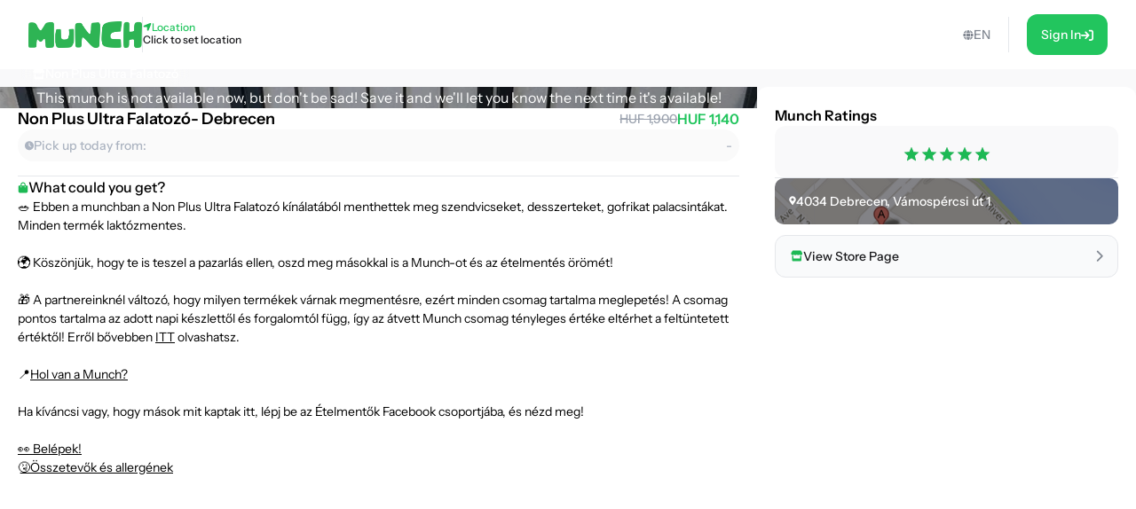

--- FILE ---
content_type: text/html; charset=utf-8
request_url: https://shop.munch.eco/product/non-plus-ultra-falatozo-debrecen-eu1
body_size: 22418
content:
<!DOCTYPE html><html lang="en"><head><meta charSet="utf-8"/><meta name="viewport" content="width=device-width,initial-scale=1"/><link rel="icon" type="image/png" sizes="24x24" href="/favicon.png"/><link rel="alternate" hrefLang="x-default" href="https://shop.munch.eco/product/non-plus-ultra-falatozo-debrecen-eu1"/><link rel="alternate" hrefLang="cs-cz" href="https://nesnezeno.eco/product/non-plus-ultra-falatozo-debrecen-eu1"/><title>Save Non Plus Ultra Falatozó- Debrecen Munch from food waste and eat well at a discount! | Munch</title><meta property="og:title" content="Save Non Plus Ultra Falatozó- Debrecen Munch from food waste and eat well at a discount! | Munch"/><meta name="description" content="🥗 Ebben a munchban a Non Plus Ultra Falatozó kínálatából menthettek meg szendvicseket, desszerteket, gofrikat palacsintákat. Minden termék laktózmentes. 🌍 Köszönjük, hogy te is teszel a pazarlás ellen, oszd meg másokkal is a Munch-ot és az ételmentés örömét! 🎁 A partnereinknél változó, hogy milyen termékek várnak megmentésre, ezért minden csomag tartalma meglepetés! A csomag pontos tartalma az adott napi készlettől és forgalomtól függ, így az átvett Munch csomag tényleges értéke eltérhet a feltüntetett értéktől! Erről bővebben ITT olvashatsz. 📍Hol van a Munch? Ha kíváncsi vagy, hogy mások mit kaptak itt, lépj be az Ételmentők Facebook csoportjába, és nézd meg! 👀 Belépek! 🤧Összetevők és allergének"/><meta property="og:description" content="🥗 Ebben a munchban a Non Plus Ultra Falatozó kínálatából menthettek meg szendvicseket, desszerteket, gofrikat palacsintákat. Minden termék laktózmentes. 🌍 Köszönjük, hogy te is teszel a pazarlás ellen, oszd meg másokkal is a Munch-ot és az ételmentés örömét! 🎁 A partnereinknél változó, hogy milyen termékek várnak megmentésre, ezért minden csomag tartalma meglepetés! A csomag pontos tartalma az adott napi készlettől és forgalomtól függ, így az átvett Munch csomag tényleges értéke eltérhet a feltüntetett értéktől! Erről bővebben ITT olvashatsz. 📍Hol van a Munch? Ha kíváncsi vagy, hogy mások mit kaptak itt, lépj be az Ételmentők Facebook csoportjába, és nézd meg! 👀 Belépek! 🤧Összetevők és allergének"/><meta property="og:image" content="https://ecommerce-assets.service.munch.eco/preview/13/borito__preview.jpg"/><link rel="stylesheet" href="/assets/root-Ck2GcIio.css"/><link rel="stylesheet" href="/assets/tailwind-cV3wR4IN.css"/><link rel="stylesheet" href="/assets/style-CT15WtL0.css"/><link rel="stylesheet" href="/assets/skeleton-CqACEEbq.css"/><link rel="stylesheet" href="/assets/index-DclDMs_8.css"/></head><body class="bg-bgMild overflow-x-hidden"><script>window.env = {"APP_ENV":"prod","APP_REVISION":"2a60759","API_BASE_URL_CLIENT":"https://api.service.munch.eco/v1/","APPLE_CLIENT_ID":"com.munch.web.service","APPLE_REDIRECT_URI":"https://shop.munch.eco/","FACEBOOK_APP_ID":"321279867024197","GOOGLE_MAPS_API_KEY":"AIzaSyBD_Ehh30vtzX5H0Lcff1Jv6RjLcE6ChyM"}</script><main class="relative flex flex-col w-screen min-h-screen max-w-[1320px] m-auto pt-[84px] lg:pt-[78px] px-4 lg:px-0 lg:min-h-screen"><section class="flex w-full flex-col gap-5 lg:grow lg:py-5"><section class="flex flex-col w-full lg:grow lg:items-stretch lg:flex-row lg:gap-[30px]"><div id="details" class="lg:basis-8/12 lg:grow"><article class="flex w-screen h-full flex-col items-center justify-start gap-2 lg:rounded-2xl bg-white pb-4 lg:pb-6 -mx-4 lg:mx-0 lg:w-full lg:gap-5"><div class="flex justify-center items-center relative aspect-[2/1] w-full lg:aspect-[16/6] lg:rounded-t-2xl bg-cover bg-center"><div class="absolute w-full h-full top-0 left-0 overflow-hidden z-0 "></div><p class="text-white text-center lg:text-left z-10">This munch is not available now, but don&#x27;t be sad! Save it and we&#x27;ll let you know the next time it&#x27;s available!</p><div class="absolute top-7 right-6"></div></div><div class="px-5 w-full"><div class="flex flex-col gap-2 self-stretch mb-4"><div class="flex items-center justify-between gap-4 w-full"><h1 class="text-lg leading-snug font-semibold text-ellipsis line-clamp-3 lg:line-clamp-1">Non Plus Ultra Falatozó- Debrecen</h1><div class="flex flex-col lg:flex-row items-center lg:gap-1.5"><div class="text-sm font-medium text-gray-400 line-through">HUF 1,900</div><div class="text-base font-semibold text-green-500">HUF 1,140</div></div></div><div class="flex justify-between rounded-full bg-neutral-50 p-2"><div class="flex items-center gap-1.5"><div class="text-tMild transition-colors duration-300"><svg width="10" height="11" viewBox="0 0 10 11" fill="none" xmlns="http://www.w3.org/2000/svg"><path d="M5 0.25C7.75391 0.25 10 2.49609 10 5.25C10 8.02344 7.75391 10.25 5 10.25C2.22656 10.25 0 8.02344 0 5.25C0 2.49609 2.22656 0.25 5 0.25ZM7.14844 6.5C7.28516 6.28516 7.20703 5.99219 6.99219 5.875L5.46875 4.99609V2.59375C5.46875 2.33984 5.25391 2.125 5 2.125C4.72656 2.125 4.53125 2.33984 4.53125 2.59375V5.25C4.53125 5.42578 4.60938 5.58203 4.76562 5.66016L6.52344 6.67578C6.58203 6.71484 6.66016 6.73438 6.75781 6.73438C6.91406 6.73438 7.07031 6.65625 7.14844 6.5Z" fill="currentColor"></path></svg></div><p class="text-sm font-medium text-tMild">Pick up today from:</p></div><p class="text-sm font-medium text-tMild">-</p></div></div><div class="flex justify-center items-center w-full " style="margin-block:16px"><div class="h-px grow border-b"></div></div><div class="flex overflow-scroll flex-col gap-2.5 rounded-xl"><div class="flex items-center gap-1.5"><svg width="12" height="13" viewBox="0 0 12 13" fill="none" xmlns="http://www.w3.org/2000/svg"><path d="M10.5 4.25C10.8984 4.25 11.25 4.60156 11.25 5V10.625C11.25 11.6797 10.4062 12.5 9.375 12.5H2.625C1.57031 12.5 0.75 11.6797 0.75 10.625V5C0.75 4.60156 1.07812 4.25 1.5 4.25H3.1875V3.3125C3.1875 1.76562 4.42969 0.5 6 0.5C7.54688 0.5 8.8125 1.76562 8.8125 3.3125V4.25H10.5ZM4.3125 3.3125V4.25H7.6875V3.3125C7.6875 2.39844 6.91406 1.625 6 1.625C5.0625 1.625 4.3125 2.39844 4.3125 3.3125ZM3.75 6.3125C4.05469 6.3125 4.3125 6.07812 4.3125 5.75C4.3125 5.44531 4.05469 5.1875 3.75 5.1875C3.42188 5.1875 3.1875 5.44531 3.1875 5.75C3.1875 6.07812 3.42188 6.3125 3.75 6.3125ZM8.25 6.3125C8.55469 6.3125 8.8125 6.07812 8.8125 5.75C8.8125 5.44531 8.55469 5.1875 8.25 5.1875C7.92188 5.1875 7.6875 5.44531 7.6875 5.75C7.6875 6.07812 7.92188 6.3125 8.25 6.3125Z" fill="#1db954"></path></svg><span class="text-base font-medium">What could you get?</span></div></div></div></article></div><div class="lg:basis-4/12"><aside class="flex w-screen h-full rounded-xl bg-white -mx-4 p-4 lg:p-5 lg:w-full lg:mx-0"><div class="flex h-full flex-col items-center overflow-y-scroll w-full"><div class="w-full flex flex-col gap-3"><h4 class="font-semibold">Munch Ratings</h4><div class="flex flex-col gap-2"><div class="w-full flex justify-center py-4 bg-bgMild rounded-xl"></div></div></div><div class="flex justify-center items-center w-full " style="margin-block:16px"><div class="h-px grow border-b"></div></div><div class="flex flex-col gap-2 w-full"></div><button class="group w-full flex items-center justify-between gap-1.5 rounded-xl border border-gray-200 bg-gray-50 p-4 transition-all duration-300 lg:hover:border-green-100 mt-3"><div class="flex items-center gap-2"><div class="text-green-100"><svg width="15" height="13" viewBox="0 0 15 13" fill="none" xmlns="http://www.w3.org/2000/svg"><path d="M12.3203 6.5C12.4609 6.5 12.5781 6.5 12.6484 6.47656C12.7656 6.47656 12.8594 6.42969 12.9531 6.40625V11.375C12.9531 12.0078 12.4609 12.5 11.8516 12.5H3.60156C2.99219 12.5 2.5 12.0078 2.5 11.375V6.40625C2.59375 6.42969 2.66406 6.47656 2.75781 6.47656C2.89844 6.5 3.01562 6.5 3.15625 6.5C3.4375 6.5 3.71875 6.45312 3.97656 6.38281V9.5H11.5V6.38281C11.7578 6.45312 12.0391 6.5 12.3203 6.5ZM13.8203 2.9375C14.5234 4.03906 13.9141 5.5625 12.6016 5.75C12.5078 5.75 12.4141 5.75 12.3203 5.75C11.7109 5.75 11.1719 5.49219 10.7969 5.09375C10.4219 5.49219 9.88281 5.75 9.27344 5.75C8.66406 5.75 8.10156 5.49219 7.72656 5.09375C7.35156 5.49219 6.8125 5.75 6.20312 5.75C5.59375 5.75 5.05469 5.49219 4.67969 5.09375C4.30469 5.49219 3.76562 5.75 3.15625 5.75C3.0625 5.75 2.96875 5.75 2.875 5.75C1.5625 5.5625 0.953125 4.03906 1.65625 2.9375L2.99219 0.828125C3.10938 0.617188 3.32031 0.5 3.55469 0.5H11.9219C12.1562 0.5 12.3672 0.617188 12.4844 0.828125L13.8203 2.9375Z" fill="currentColor"></path></svg></div><p class="text-sm font-medium leading-[14px] text-zinc-900 transition-colors duration-300 lg:group-hover:text-green-100">View Store Page</p></div><div class="text-tStrong lg:group-hover:text-green-100 duration-300"><svg width="8" height="13" viewBox="0 0 8 13" fill="none" xmlns="http://www.w3.org/2000/svg" class="lg:group-hover:translate-x-1 transition-all duration-300"><path d="M1.625 12.875C1.37891 12.875 1.16016 12.793 0.996094 12.6289C0.640625 12.3008 0.640625 11.7266 0.996094 11.3984L5.61719 6.75L0.996094 2.12891C0.640625 1.80078 0.640625 1.22656 0.996094 0.898438C1.32422 0.542969 1.89844 0.542969 2.22656 0.898438L7.47656 6.14844C7.83203 6.47656 7.83203 7.05078 7.47656 7.37891L2.22656 12.6289C2.0625 12.793 1.84375 12.875 1.625 12.875Z" fill="currentColor"></path></svg></div></button></div></aside></div></section></section></main><div></div><div style="position:fixed;z-index:9999;top:16px;left:16px;right:16px;bottom:16px;pointer-events:none"></div><script>((STORAGE_KEY, restoreKey) => {
    if (!window.history.state || !window.history.state.key) {
      let key = Math.random().toString(32).slice(2);
      window.history.replaceState({
        key
      }, "");
    }
    try {
      let positions = JSON.parse(sessionStorage.getItem(STORAGE_KEY) || "{}");
      let storedY = positions[restoreKey || window.history.state.key];
      if (typeof storedY === "number") {
        window.scrollTo(0, storedY);
      }
    } catch (error) {
      console.error(error);
      sessionStorage.removeItem(STORAGE_KEY);
    }
  })("positions", null)</script><link rel="modulepreload" href="/assets/manifest-a21cfb23.js"/><link rel="modulepreload" href="/assets/entry.client-DXj2AnGM.js"/><link rel="modulepreload" href="/assets/Button-DYxomFKc.js"/><link rel="modulepreload" href="/assets/i18n.config-DzsXcPwN.js"/><link rel="modulepreload" href="/assets/exports-Dh3a4NG2.js"/><link rel="modulepreload" href="/assets/node-D5GJ6zOq.js"/><link rel="modulepreload" href="/assets/index.es-ClNpWdfG.js"/><link rel="modulepreload" href="/assets/user-rxSZaJ9t.js"/><link rel="modulepreload" href="/assets/ResizedImage-V-cdBM6A.js"/><link rel="modulepreload" href="/assets/order-DZYGQPrh.js"/><link rel="modulepreload" href="/assets/_baseSum-Cz9yialR.js"/><link rel="modulepreload" href="/assets/index-BPzv6Xhe.js"/><link rel="modulepreload" href="/assets/useFeature-CusZg-_s.js"/><link rel="modulepreload" href="/assets/client-only-CwkMJKIL.js"/><link rel="modulepreload" href="/assets/replaceLanguageCodeInUrl-DzOND2dR.js"/><link rel="modulepreload" href="/assets/Link-B-LSyOEK.js"/><link rel="modulepreload" href="/assets/useNavigate-bdmES4Lw.js"/><link rel="modulepreload" href="/assets/index-D3K58-3m.js"/><link rel="modulepreload" href="/assets/auth-CB2lBsZw.js"/><link rel="modulepreload" href="/assets/index-DWSGV97e.js"/><link rel="modulepreload" href="/assets/index.esm-9ip5sjLL.js"/><link rel="modulepreload" href="/assets/useSingleEffect-CFNrH4Py.js"/><link rel="modulepreload" href="/assets/SocialMediaButton-CfTbe4ar.js"/><link rel="modulepreload" href="/assets/Separator-DbPwyAOt.js"/><link rel="modulepreload" href="/assets/useOrderHistory-B8gorM_M.js"/><link rel="modulepreload" href="/assets/useIsDesktop-B4Xg9A7Q.js"/><link rel="modulepreload" href="/assets/MoonLoader-BBcsBU0E.js"/><link rel="modulepreload" href="/assets/InputField-D5De2WzR.js"/><link rel="modulepreload" href="/assets/AuthLayout-BitDu98Y.js"/><link rel="modulepreload" href="/assets/root-BTAfPmrM.js"/><link rel="modulepreload" href="/assets/root-DAWBd7gn.js"/><link rel="modulepreload" href="/assets/ProductCardCompact-DNjhftl8.js"/><link rel="modulepreload" href="/assets/StockBanner-CX4bU7K-.js"/><link rel="modulepreload" href="/assets/LinkButton-Dsdqao3X.js"/><link rel="modulepreload" href="/assets/vendor-IFsXgJT6.js"/><link rel="modulepreload" href="/assets/lib-DoRN-mFN.js"/><link rel="modulepreload" href="/assets/product._slug-6gRTYxKB.js"/><script>window.__remixContext = {"url":"/product/non-plus-ultra-falatozo-debrecen-eu1","basename":"/","future":{"v3_fetcherPersist":true,"v3_relativeSplatPath":true,"v3_throwAbortReason":true,"unstable_singleFetch":false,"unstable_fogOfWar":false},"isSpaMode":false,"state":{"loaderData":{"root":{"ENV":{"APP_ENV":"prod","APP_REVISION":"2a60759","SENTRY_DSN":"https://8f80de105c498e34d71ba30d2d45ae31@o4505782556622848.ingest.us.sentry.io/4507033276252160","API_BASE_URL_CLIENT":"https://api.service.munch.eco/v1/","API_BASE_URL_SERVER":"http://api-gateway-service.apps.svc.cluster.local:3000/v1","APPLE_CLIENT_ID":"com.munch.web.service","APPLE_REDIRECT_URI":"https://shop.munch.eco/","CONFIGCAT_API_KEY":"KbjbCK4-SU6KZ6seO8FoBw/YKc22wZbdU-zOrkjOptUMw","FACEBOOK_APP_ID":"321279867024197","GOOGLE_CLIENT_ID":"1092808978173-8ad23hccdjkqgihpm2hoj2dj7a2aa69t.apps.googleusercontent.com","GOOGLE_MAPS_API_KEY":"AIzaSyBD_Ehh30vtzX5H0Lcff1Jv6RjLcE6ChyM","GOOGLE_TAG_MANAGER_ID":"GTM-N899NLR2","GOOGLE_TAG_MANAGER_AUTH":"KM-jyxtFXFncBH2AJsnvBA","GOOGLE_TAG_MANAGER_PREVIEW":"env-1","INTERCOM_APP_ID":"mw41h38o","ONESIGNAL_APP_ID":"59bc6380-3e25-4c9c-970a-cc8bec14da02","SEGMENT_WRITE_KEY":"84E7fNTMe9QrUqLnQG8wKGcqqJzFqtEF"},"language":"en","faviconPath":"/favicon.png","mainLogoPath":"/images/logo.png","isNesnezeno":false,"origin":"http://shop.munch.eco","hostname":"shop.munch.eco","pathname":"/product/non-plus-ultra-falatozo-debrecen-eu1","sentryTrace":"55d30f9e251df3b03b85909680cd3d3c-fefae438a8af6c39-0","sentryBaggage":"sentry-environment=prod,sentry-public_key=8f80de105c498e34d71ba30d2d45ae31,sentry-trace_id=55d30f9e251df3b03b85909680cd3d3c,sentry-sampled=false","remixVersion":2},"product.$slug":{"metaTitle":"Save Non Plus Ultra Falatozó- Debrecen Munch from food waste and eat well at a discount! | Munch","product":{"id":"4334-eu1","name":"Non Plus Ultra Falatozó- Debrecen","stock_quantity":0,"regular_price_formatted":190000,"price_formatted":"114000","currency":"HUF","vendor":{"id":"2210","name":"Non Plus Ultra Falatozó","address":{"street_1":"Vámospércsi út 1","street_2":"","city":"Debrecen","zip":"4034","country":"HU"},"thumbnail":"https://ecommerce-assets.service.munch.eco/preview/ea/01_nonplusultra_logo__preview.jpg","salesUnit":"bundle"},"latitude":"47.5296028","longitude":"21.6604767","thumbnail":"https://ecommerce-assets.service.munch.eco/preview/13/borito__preview.jpg","average_rating":5,"distance":0,"pickup_intervals":"00:00 - 23:55","permalink":"/products/non-plus-ultra-falatozo-debrecen-eu1","purchasable":false,"manage_stock":true,"stock_status":"out of stock","facets":["laktozmentes","etterem"],"allergens":[],"description":"🥗 Ebben a munchban a Non Plus Ultra Falatozó kínálatából menthettek meg szendvicseket, desszerteket, gofrikat palacsintákat. Minden termék laktózmentes.\u003cbr /\u003e\u003cbr /\u003e🌍 Köszönjük, hogy te is teszel a pazarlás ellen, oszd meg másokkal is a Munch-ot és az ételmentés örömét!\u003cbr /\u003e\u003cbr /\u003e🎁 A partnereinknél változó, hogy milyen termékek várnak megmentésre, ezért minden csomag tartalma meglepetés! A csomag pontos tartalma az adott napi készlettől és forgalomtól függ, így az átvett Munch csomag tényleges értéke eltérhet a feltüntetett értéktől! Erről bővebben \u003ca href=\"”//munch.hu/altalanos-szerzodesi-feltetelek-user/””\"\u003eITT\u003c/a\u003e olvashatsz.\u003cbr /\u003e\u003cbr /\u003e📍\u003ca href=\"https://goo.gl/maps/MpESktGJP5WgLunJ7\"\u003eHol van a Munch?\u003c/a\u003e\u003cbr /\u003e\u003cbr /\u003eHa kíváncsi vagy, hogy mások mit kaptak itt, lépj be az Ételmentők Facebook csoportjába, és nézd meg!\u003cbr /\u003e\u003cbr /\u003e\u003ca href=\"https://www.facebook.com/groups/461557348155255\"\u003e 👀 Belépek!\u003c/a\u003e\u003cbr /\u003e\u003ca href=\"https://munch.hu/osszetevok-es-allergenek/\"\u003e🤧Összetevők és allergének\u003c/a\u003e","reviews":[],"foodAmount":0,"foodPickupExperience":0,"foodValue":0,"foodQuality":0,"reviewRating10":10,"newReviewCount":0,"slug":"non-plus-ultra-falatozo-debrecen-eu1","variantId":"4299-eu1","pickup_date":"2025-09-01","reviewCount":2,"reviewRating":5,"cartStock":0,"type":"product","cooldownInDays":0,"pickupMode":"takeaway","redeemableInDays":0,"isNew":true,"cashbackPercentage":10,"dealValidationResult":[],"isOFT":false,"isPreAuthorization":false,"minimumPrice":0},"dehydratedState":{"mutations":[],"queries":[{"state":{"data":{"id":"4334-eu1","name":"Non Plus Ultra Falatozó- Debrecen","stock_quantity":0,"regular_price_formatted":190000,"price_formatted":"114000","currency":"HUF","vendor":{"id":"2210","name":"Non Plus Ultra Falatozó","address":{"street_1":"Vámospércsi út 1","street_2":"","city":"Debrecen","zip":"4034","country":"HU"},"thumbnail":"https://ecommerce-assets.service.munch.eco/preview/ea/01_nonplusultra_logo__preview.jpg","salesUnit":"bundle"},"latitude":"47.5296028","longitude":"21.6604767","thumbnail":"https://ecommerce-assets.service.munch.eco/preview/13/borito__preview.jpg","average_rating":5,"distance":0,"pickup_intervals":"00:00 - 23:55","permalink":"/products/non-plus-ultra-falatozo-debrecen-eu1","purchasable":false,"manage_stock":true,"stock_status":"out of stock","facets":["laktozmentes","etterem"],"allergens":[],"description":"🥗 Ebben a munchban a Non Plus Ultra Falatozó kínálatából menthettek meg szendvicseket, desszerteket, gofrikat palacsintákat. Minden termék laktózmentes.\u003cbr /\u003e\u003cbr /\u003e🌍 Köszönjük, hogy te is teszel a pazarlás ellen, oszd meg másokkal is a Munch-ot és az ételmentés örömét!\u003cbr /\u003e\u003cbr /\u003e🎁 A partnereinknél változó, hogy milyen termékek várnak megmentésre, ezért minden csomag tartalma meglepetés! A csomag pontos tartalma az adott napi készlettől és forgalomtól függ, így az átvett Munch csomag tényleges értéke eltérhet a feltüntetett értéktől! Erről bővebben \u003ca href=\"”//munch.hu/altalanos-szerzodesi-feltetelek-user/””\"\u003eITT\u003c/a\u003e olvashatsz.\u003cbr /\u003e\u003cbr /\u003e📍\u003ca href=\"https://goo.gl/maps/MpESktGJP5WgLunJ7\"\u003eHol van a Munch?\u003c/a\u003e\u003cbr /\u003e\u003cbr /\u003eHa kíváncsi vagy, hogy mások mit kaptak itt, lépj be az Ételmentők Facebook csoportjába, és nézd meg!\u003cbr /\u003e\u003cbr /\u003e\u003ca href=\"https://www.facebook.com/groups/461557348155255\"\u003e 👀 Belépek!\u003c/a\u003e\u003cbr /\u003e\u003ca href=\"https://munch.hu/osszetevok-es-allergenek/\"\u003e🤧Összetevők és allergének\u003c/a\u003e","reviews":[],"foodAmount":0,"foodPickupExperience":0,"foodValue":0,"foodQuality":0,"reviewRating10":10,"newReviewCount":0,"slug":"non-plus-ultra-falatozo-debrecen-eu1","variantId":"4299-eu1","pickup_date":"2025-09-01","reviewCount":2,"reviewRating":5,"cartStock":0,"type":"product","cooldownInDays":0,"pickupMode":"takeaway","redeemableInDays":0,"isNew":true,"cashbackPercentage":10,"dealValidationResult":[],"isOFT":false,"isPreAuthorization":false,"minimumPrice":0},"dataUpdateCount":1,"dataUpdatedAt":1769644427162,"error":null,"errorUpdateCount":0,"errorUpdatedAt":0,"fetchFailureCount":0,"fetchFailureReason":null,"fetchMeta":null,"isInvalidated":false,"status":"success","fetchStatus":"idle"},"queryKey":["product","non-plus-ultra-falatozo-debrecen-eu1","en"],"queryHash":"[\"product\",\"non-plus-ultra-falatozo-debrecen-eu1\",\"en\"]"},{"state":{"data":[],"dataUpdateCount":1,"dataUpdatedAt":1769644427274,"error":null,"errorUpdateCount":0,"errorUpdatedAt":0,"fetchFailureCount":0,"fetchFailureReason":null,"fetchMeta":null,"isInvalidated":false,"status":"success","fetchStatus":"idle"},"queryKey":["vendorMunches","2210","4299-eu1"],"queryHash":"[\"vendorMunches\",\"2210\",\"4299-eu1\"]"}]},"isNesnezeno":false}},"actionData":null,"errors":null}};</script><script type="module" async="">import "/assets/manifest-a21cfb23.js";
import * as route0 from "/assets/root-DAWBd7gn.js";
import * as route1 from "/assets/product._slug-6gRTYxKB.js";

window.__remixRouteModules = {"root":route0,"product.$slug":route1};

import("/assets/entry.client-DXj2AnGM.js");</script><footer class="bg-green-10"><div class="flex flex-col mx-10 pt-4 lg:pt-12 lg:max-w-[1320px] lg:m-auto"><div class="flex items-center justify-between"><div class="flex flex-wrap gap-12 lg:gap-24 mb-4 w-full"><div class="flex flex-col gap-2"><h3 class="font-semibold text-lg leading-6">Munch</h3><ul class="flex flex-col gap-2"><li><a class="font-medium text-sm text-gray-500 leading-none transition-color duration-300 lg:hover:text-green-100" href="https://munch.eco/" target="_blank">About Us</a></li><li><a class="font-medium text-sm text-gray-500 leading-none transition-color duration-300 lg:hover:text-green-100" href="https://munch.eco/partner" target="_blank">Partners</a></li></ul></div><div class="flex flex-col gap-2"><h3 class="font-semibold text-lg leading-6">Company</h3><ul class="flex flex-col gap-2"><li><a class="font-medium text-sm text-gray-500 leading-none transition-color duration-300 lg:hover:text-green-100" href="https://careers.munch.eco/" target="_blank">Careers</a></li><li><a class="font-medium text-sm text-gray-500 leading-none transition-color duration-300 lg:hover:text-green-100" href="https://munch.eco/contact" target="_blank">Contact</a></li><li><a class="font-medium text-sm text-gray-500 leading-none transition-color duration-300 lg:hover:text-green-100" href="https://munch.eco/press" target="_blank">Press</a></li></ul></div></div></div><div class="flex justify-center items-center w-full " style="margin-block:16px"><div class="h-px grow border-b"></div></div><div class="flex flex-col items-center gap-4 pb-4 pt-4 lg:pt-0 lg:flex-row lg:justify-between"><div class="-my-2 order-1 mb-1 transition-transform duration-200 lg:mb-0 lg:my-0 lg:hover:-rotate-2"></div><div class="flex flex-wrap gap-2 order-2 lg:justify-center"></div><div class="flex items-center order-3"></div></div></div></footer></body></html>

--- FILE ---
content_type: application/javascript; charset=UTF-8
request_url: https://shop.munch.eco/assets/entry.client-DXj2AnGM.js
body_size: 195162
content:
var ca=Object.defineProperty;var ua=(e,t,n)=>t in e?ca(e,t,{enumerable:!0,configurable:!0,writable:!0,value:n}):e[t]=n;var zt=(e,t,n)=>ua(e,typeof t!="symbol"?t+"":t,n);import{r as rt,s as la,d as da,I as fa,j as zn}from"./Button-DYxomFKc.js";import{cF as Rt,a_ as pa,cG as hi,aN as m,cH as Le,b0 as Z,cI as ha,cJ as ne,cK as rs,cL as Ie,cM as mi,cN as on,cO as bn,aW as gi,cP as fe,aR as ft,aM as q,cQ as Ct,b3 as z,cR as st,cS as Rr,b1 as ue,cT as ma,cU as Wn,aS as te,cV as yi,cW as er,cX as ga,cY as Ve,cZ as ya,aT as _a,c_ as Sa,aV as Et,c$ as ss,d0 as Cr,b5 as is,d1 as Ea,d2 as va,d3 as ba,d4 as wa,aO as wn,d5 as xr,b2 as pt,d6 as tr,aL as Ta,d7 as nr,d8 as _i,d9 as Tn,da as os,db as as,dc as Ia,dd as cs,de as Mr,df as Re,dg as Oe,dh as us,di as ae,dj as Si,dk as Ei,dl as vi,dm as bi,aQ as Ar,dn as rr,dp as wi,dq as ka,dr as Ra,ds as sr,aX as an,dt as Ti,du as ls,dv as Ca,dw as Or,dx as xa,dy as Ma,dz as Ii,dA as Aa,dB as le,dC as je,dD as ki,dE as Oa,dF as vt,dG as Na,dH as Da,dI as La,dJ as Pa,dK as it,dL as ds,dM as Ri,dN as Fa,dO as Ue,a$ as Ci,dP as Ba,dQ as Ha,dR as Ua,dS as $a,dT as za,dU as fs,dV as Wa,e as qa,j as ja,dW as ps,dX as Ga,ap as Va}from"./i18n.config-DzsXcPwN.js";import{r as cn,S as xi,a as ke,p as Mi,c as Nr,b as Ai,s as hs,d as ms,e as Ya,f as Oi,g as Xa}from"./exports-Dh3a4NG2.js";import{i as Ka,g as Ja,R as Qa}from"./node-D5GJ6zOq.js";function Za(e,t,n=250,r,s,i,o){if(!i.exception||!i.exception.values||!o||!Rt(o.originalException,Error))return;const a=i.exception.values.length>0?i.exception.values[i.exception.values.length-1]:void 0;a&&(i.exception.values=ec(ir(e,t,s,o.originalException,r,i.exception.values,a,0),n))}function ir(e,t,n,r,s,i,o,a){if(i.length>=n+1)return i;let c=[...i];if(Rt(r[s],Error)){gs(o,a);const u=e(t,r[s]),l=c.length;ys(u,s,l,a),c=ir(e,t,n,r[s],s,[u,...c],u,l)}return Array.isArray(r.errors)&&r.errors.forEach((u,l)=>{if(Rt(u,Error)){gs(o,a);const d=e(t,u),f=c.length;ys(d,`errors[${l}]`,f,a),c=ir(e,t,n,u,s,[d,...c],d,f)}}),c}function gs(e,t){e.mechanism=e.mechanism||{type:"generic",handled:!0},e.mechanism={...e.mechanism,...e.type==="AggregateError"&&{is_exception_group:!0},exception_id:t}}function ys(e,t,n,r){e.mechanism=e.mechanism||{type:"generic",handled:!0},e.mechanism={...e.mechanism,type:"chained",source:t,exception_id:n,parent_id:r}}function ec(e,t){return e.map(n=>(n.value&&(n.value=pa(n.value,t)),n))}class Ee extends Error{constructor(t,n="warn"){super(t),this.message=t,this.name=new.target.prototype.constructor.name,Object.setPrototypeOf(this,new.target.prototype),this.logLevel=n}}const tn={},_s={};function Ye(e,t){tn[e]=tn[e]||[],tn[e].push(t)}function Xe(e,t){_s[e]||(t(),_s[e]=!0)}function ge(e,t){const n=e&&tn[e];if(n)for(const r of n)try{r(t)}catch(s){hi&&m.error(`Error while triggering instrumentation handler.
Type: ${e}
Name: ${Le(r)}
Error:`,s)}}function tc(e){const t="console";Ye(t,e),Xe(t,nc)}function nc(){"console"in Z&&ha.forEach(function(e){e in Z.console&&ne(Z.console,e,function(t){return rs[e]=t,function(...n){ge("console",{args:n,level:e});const s=rs[e];s&&s.apply(Z.console,n)}})})}const or=Z;function Ni(){if(!("fetch"in or))return!1;try{return new Headers,new Request("http://www.example.com"),new Response,!0}catch{return!1}}function ar(e){return e&&/^function\s+\w+\(\)\s+\{\s+\[native code\]\s+\}$/.test(e.toString())}function rc(){if(typeof EdgeRuntime=="string")return!0;if(!Ni())return!1;if(ar(or.fetch))return!0;let e=!1;const t=or.document;if(t&&typeof t.createElement=="function")try{const n=t.createElement("iframe");n.hidden=!0,t.head.appendChild(n),n.contentWindow&&n.contentWindow.fetch&&(e=ar(n.contentWindow.fetch)),t.head.removeChild(n)}catch(n){hi&&m.warn("Could not create sandbox iframe for pure fetch check, bailing to window.fetch: ",n)}return e}function Di(e){const t="fetch";Ye(t,e),Xe(t,sc)}function sc(){rc()&&ne(Z,"fetch",function(e){return function(...t){const{method:n,url:r}=ic(t),s={args:t,fetchData:{method:n,url:r},startTimestamp:Ie()*1e3};ge("fetch",{...s});const i=new Error().stack;return e.apply(Z,t).then(o=>{const a={...s,endTimestamp:Ie()*1e3,response:o};return ge("fetch",a),o},o=>{const a={...s,endTimestamp:Ie()*1e3,error:o};throw ge("fetch",a),mi(o)&&o.stack===void 0&&(o.stack=i,on(o,"framesToPop",1)),o})}})}function cr(e,t){return!!e&&typeof e=="object"&&!!e[t]}function Ss(e){return typeof e=="string"?e:e?cr(e,"url")?e.url:e.toString?e.toString():"":""}function ic(e){if(e.length===0)return{method:"GET",url:""};if(e.length===2){const[n,r]=e;return{url:Ss(n),method:cr(r,"method")?String(r.method).toUpperCase():"GET"}}const t=e[0];return{url:Ss(t),method:cr(t,"method")?String(t.method).toUpperCase():"GET"}}let Wt=null;function Li(e){const t="error";Ye(t,e),Xe(t,oc)}function oc(){Wt=Z.onerror,Z.onerror=function(e,t,n,r,s){return ge("error",{column:r,error:s,line:n,msg:e,url:t}),Wt&&!Wt.__SENTRY_LOADER__?Wt.apply(this,arguments):!1},Z.onerror.__SENTRY_INSTRUMENTED__=!0}let qt=null;function Pi(e){const t="unhandledrejection";Ye(t,e),Xe(t,ac)}function ac(){qt=Z.onunhandledrejection,Z.onunhandledrejection=function(e){return ge("unhandledrejection",e),qt&&!qt.__SENTRY_LOADER__?qt.apply(this,arguments):!0},Z.onunhandledrejection.__SENTRY_INSTRUMENTED__=!0}function Es(){return typeof window<"u"&&(!Ka()||cc())}function cc(){return Z.process!==void 0&&Z.process.type==="renderer"}function uc(e){const t=[];function n(){return e===void 0||t.length<e}function r(o){return t.splice(t.indexOf(o),1)[0]||Promise.resolve(void 0)}function s(o){if(!n())return cn(new Ee("Not adding Promise because buffer limit was reached."));const a=o();return t.indexOf(a)===-1&&t.push(a),a.then(()=>r(a)).then(null,()=>r(a).then(null,()=>{})),a}function i(o){return new xi((a,c)=>{let u=t.length;if(!u)return a(!0);const l=setTimeout(()=>{o&&o>0&&a(!1)},o);t.forEach(d=>{ke(d).then(()=>{--u||(clearTimeout(l),a(!0))},c)})})}return{$:t,add:s,drain:i}}function We(e){if(!e)return{};const t=e.match(/^(([^:/?#]+):)?(\/\/([^/?#]*))?([^?#]*)(\?([^#]*))?(#(.*))?$/);if(!t)return{};const n=t[6]||"",r=t[8]||"";return{host:t[4],path:t[5],protocol:t[2],search:n,hash:r,relative:t[5]+n+r}}const lc=["fatal","error","warning","log","info","debug"];function dc(e){return e==="warn"?"warning":lc.includes(e)?e:"log"}function fc(e,t,n){const r=[{type:"client_report"},{timestamp:gi(),discarded_events:e}];return bn(t?{dsn:t}:{},[r])}const pc=60*1e3;function hc(e,t=Date.now()){const n=parseInt(`${e}`,10);if(!isNaN(n))return n*1e3;const r=Date.parse(`${e}`);return isNaN(r)?pc:r-t}function mc(e,t){return e[t]||e.all||0}function Fi(e,t,n=Date.now()){return mc(e,t)>n}function Bi(e,{statusCode:t,headers:n},r=Date.now()){const s={...e},i=n&&n["x-sentry-rate-limits"],o=n&&n["retry-after"];if(i)for(const a of i.trim().split(",")){const[c,u,,,l]=a.split(":",5),d=parseInt(c,10),f=(isNaN(d)?60:d)*1e3;if(!u)s.all=r+f;else for(const h of u.split(";"))h==="metric_bucket"?(!l||l.split(";").includes("custom"))&&(s[h]=r+f):s[h]=r+f}else o?s.all=r+hc(o,r):t===429&&(s.all=r+60*1e3);return s}function gc(e,t){return e??t()}function qn(e){let t,n=e[0],r=1;for(;r<e.length;){const s=e[r],i=e[r+1];if(r+=2,(s==="optionalAccess"||s==="optionalCall")&&n==null)return;s==="access"||s==="optionalAccess"?(t=n,n=i(n)):(s==="call"||s==="optionalCall")&&(n=i((...o)=>n.call(t,...o)),t=void 0)}return n}const jt=Z;function yc(){const e=jt.chrome,t=e&&e.app&&e.app.runtime,n="history"in jt&&!!jt.history.pushState&&!!jt.history.replaceState;return!t&&n}let vs=!1;function _c(){vs||(vs=!0,Li(ur),Pi(ur))}function ur(){const e=fe(),t=e&&ft(e);if(t){const n="internal_error";q&&m.log(`[Tracing] Root span: ${n} -> Global error occured`),t.setStatus({code:Ct,message:n})}}ur.tag="sentry_tracingErrorCallback";const nn={idleTimeout:1e3,finalTimeout:3e4,childSpanTimeout:15e3},Sc="heartbeatFailed",Ec="idleTimeout",vc="finalTimeout",bc="externalFinish";function Hi(e,t={}){const n=new Map;let r=!1,s,i=bc,o=!t.disableAutoFinish;const{idleTimeout:a=nn.idleTimeout,finalTimeout:c=nn.finalTimeout,childSpanTimeout:u=nn.childSpanTimeout,beforeSpanEnd:l}=t,d=z();if(!d||!st())return new Rr;const f=ue(),h=fe(),p=wc(e);p.end=new Proxy(p.end,{apply(y,E,_){l&&l(p);const[I,...F]=_,v=I||Ie(),T=ma(v),B=Wn(p).filter(K=>K!==p);if(!B.length)return R(T),Reflect.apply(y,E,[T,...F]);const j=B.map(K=>te(K).timestamp).filter(K=>!!K),W=j.length?Math.max(...j):void 0,V=te(p).start_timestamp,N=Math.min(V?V+c/1e3:1/0,Math.max(V||-1/0,Math.min(T,W||1/0)));return R(N),Reflect.apply(y,E,[N,...F])}});function g(){s&&(clearTimeout(s),s=void 0)}function b(y){g(),s=setTimeout(()=>{!r&&n.size===0&&o&&(i=Ec,p.end(y))},a)}function S(y){s=setTimeout(()=>{!r&&o&&(i=Sc,p.end(y))},u)}function w(y){g(),n.set(y,!0);const E=Ie();S(E+u/1e3)}function k(y){if(n.has(y)&&n.delete(y),n.size===0){const E=Ie();b(E+a/1e3)}}function R(y){r=!0,n.clear(),yi(f,h);const E=te(p),{start_timestamp:_}=E;if(!_)return;(E.data||{})[er]||p.setAttribute(er,i),m.log(`[Tracing] Idle span "${E.op}" finished`);const F=Wn(p).filter(T=>T!==p);let v=0;F.forEach(T=>{T.isRecording()&&(T.setStatus({code:Ct,message:"cancelled"}),T.end(y),q&&m.log("[Tracing] Cancelling span since span ended early",JSON.stringify(T,void 0,2)));const B=te(T),{timestamp:j=0,start_timestamp:W=0}=B,V=W<=y,N=(c+a)/1e3,K=j-W<=N;if(q){const Y=JSON.stringify(T,void 0,2);V?K||m.log("[Tracing] Discarding span since it finished after idle span final timeout",Y):m.log("[Tracing] Discarding span since it happened after idle span was finished",Y)}(!K||!V)&&(ga(p,T),v++)}),v>0&&p.setAttribute("sentry.idle_span_discarded_spans",v)}return d.on("spanStart",y=>{if(r||y===p||te(y).timestamp)return;Wn(p).includes(y)&&w(y.spanContext().spanId)}),d.on("spanEnd",y=>{r||k(y.spanContext().spanId)}),d.on("idleSpanEnableAutoFinish",y=>{y===p&&(o=!0,b(),n.size&&S())}),t.disableAutoFinish||b(),setTimeout(()=>{r||(p.setStatus({code:Ct,message:"deadline_exceeded"}),i=vc,p.end())},c),p}function wc(e){const t=Ve(e);return yi(ue(),t),q&&m.log("[Tracing] Started span is an idle span"),t}const Tc="7";function Ic(e){const t=e.protocol?`${e.protocol}:`:"",n=e.port?`:${e.port}`:"";return`${t}//${e.host}${n}${e.path?`/${e.path}`:""}/api/`}function kc(e){return`${Ic(e)}${e.projectId}/envelope/`}function Rc(e,t){return ya({sentry_key:e.publicKey,sentry_version:Tc,...t&&{sentry_client:`${t.name}/${t.version}`}})}function Cc(e,t,n){return t||`${kc(e)}?${Rc(e,n)}`}const bs=[];function xc(e){const t={};return e.forEach(n=>{const{name:r}=n,s=t[r];s&&!s.isDefaultInstance&&n.isDefaultInstance||(t[r]=n)}),Object.values(t)}function Mc(e){const t=e.defaultIntegrations||[],n=e.integrations;t.forEach(o=>{o.isDefaultInstance=!0});let r;Array.isArray(n)?r=[...t,...n]:typeof n=="function"?r=_a(n(t)):r=t;const s=xc(r),i=s.findIndex(o=>o.name==="Debug");if(i>-1){const[o]=s.splice(i,1);s.push(o)}return s}function Ac(e,t){const n={};return t.forEach(r=>{r&&Ui(e,r,n)}),n}function ws(e,t){for(const n of t)n&&n.afterAllSetup&&n.afterAllSetup(e)}function Ui(e,t,n){if(n[t.name]){q&&m.log(`Integration skipped because it was already installed: ${t.name}`);return}if(n[t.name]=t,bs.indexOf(t.name)===-1&&typeof t.setupOnce=="function"&&(t.setupOnce(),bs.push(t.name)),t.setup&&typeof t.setup=="function"&&t.setup(e),typeof t.preprocessEvent=="function"){const r=t.preprocessEvent.bind(t);e.on("preprocessEvent",(s,i)=>r(s,i,e))}if(typeof t.processEvent=="function"){const r=t.processEvent.bind(t),s=Object.assign((i,o)=>r(i,o,e),{id:t.name});e.addEventProcessor(s)}q&&m.log(`Integration installed: ${t.name}`)}const Ts="Not capturing exception because it's already been captured.";class Oc{constructor(t){if(this._options=t,this._integrations={},this._numProcessing=0,this._outcomes={},this._hooks={},this._eventProcessors=[],t.dsn?this._dsn=Sa(t.dsn):q&&m.warn("No DSN provided, client will not send events."),this._dsn){const n=Cc(this._dsn,t.tunnel,t._metadata?t._metadata.sdk:void 0);this._transport=t.transport({tunnel:this._options.tunnel,recordDroppedEvent:this.recordDroppedEvent.bind(this),...t.transportOptions,url:n})}}captureException(t,n,r){const s=Et();if(ss(t))return q&&m.log(Ts),s;const i={event_id:s,...n};return this._process(this.eventFromException(t,i).then(o=>this._captureEvent(o,i,r))),i.event_id}captureMessage(t,n,r,s){const i={event_id:Et(),...r},o=_i(t)?t:String(t),a=Cr(t)?this.eventFromMessage(o,n,i):this.eventFromException(t,i);return this._process(a.then(c=>this._captureEvent(c,i,s))),i.event_id}captureEvent(t,n,r){const s=Et();if(n&&n.originalException&&ss(n.originalException))return q&&m.log(Ts),s;const i={event_id:s,...n},a=(t.sdkProcessingMetadata||{}).capturedSpanScope;return this._process(this._captureEvent(t,i,a||r)),i.event_id}captureSession(t){typeof t.release!="string"?q&&m.warn("Discarded session because of missing or non-string release"):(this.sendSession(t),is(t,{init:!1}))}getDsn(){return this._dsn}getOptions(){return this._options}getSdkMetadata(){return this._options._metadata}getTransport(){return this._transport}flush(t){const n=this._transport;return n?(this.emit("flush"),this._isClientDoneProcessing(t).then(r=>n.flush(t).then(s=>r&&s))):ke(!0)}close(t){return this.flush(t).then(n=>(this.getOptions().enabled=!1,this.emit("close"),n))}getEventProcessors(){return this._eventProcessors}addEventProcessor(t){this._eventProcessors.push(t)}init(){this._isEnabled()&&this._setupIntegrations()}getIntegrationByName(t){return this._integrations[t]}addIntegration(t){const n=this._integrations[t.name];Ui(this,t,this._integrations),n||ws(this,[t])}sendEvent(t,n={}){this.emit("beforeSendEvent",t,n);let r=Ea(t,this._dsn,this._options._metadata,this._options.tunnel);for(const i of n.attachments||[])r=va(r,ba(i));const s=this.sendEnvelope(r);s&&s.then(i=>this.emit("afterSendEvent",t,i),null)}sendSession(t){const n=wa(t,this._dsn,this._options._metadata,this._options.tunnel);this.sendEnvelope(n)}recordDroppedEvent(t,n,r){if(this._options.sendClientReports){const s=`${t}:${n}`;q&&m.log(`Adding outcome: "${s}"`),this._outcomes[s]=(this._outcomes[s]||0)+1}}on(t,n){return this._hooks[t]||(this._hooks[t]=[]),this._hooks[t].push(n),()=>{const r=this._hooks[t];if(r){const s=r.indexOf(n);r.splice(s,1)}}}emit(t,...n){const r=this._hooks[t];r&&r.forEach(s=>s(...n))}sendEnvelope(t){return this.emit("beforeEnvelope",t),this._isEnabled()&&this._transport?this._transport.send(t).then(null,n=>(q&&m.error("Error while sending event:",n),n)):(q&&m.error("Transport disabled"),ke({}))}_setupIntegrations(){const{integrations:t}=this._options;this._integrations=Ac(this,t),ws(this,t)}_updateSessionFromEvent(t,n){let r=!1,s=!1;const i=n.exception&&n.exception.values;if(i){s=!0;for(const c of i){const u=c.mechanism;if(u&&u.handled===!1){r=!0;break}}}const o=t.status==="ok";(o&&t.errors===0||o&&r)&&(is(t,{...r&&{status:"crashed"},errors:t.errors||Number(s||r)}),this.captureSession(t))}_isClientDoneProcessing(t){return new xi(n=>{let r=0;const s=1,i=setInterval(()=>{this._numProcessing==0?(clearInterval(i),n(!0)):(r+=s,t&&r>=t&&(clearInterval(i),n(!1)))},s)})}_isEnabled(){return this.getOptions().enabled!==!1&&this._transport!==void 0}_prepareEvent(t,n,r,s=pt()){const i=this.getOptions(),o=Object.keys(this._integrations);return!n.integrations&&o.length>0&&(n.integrations=o),this.emit("preprocessEvent",t,n),t.type||s.setLastEventId(t.event_id||n.event_id),Mi(i,t,n,r,this,s).then(a=>{if(a===null)return a;const c={...s.getPropagationContext(),...r?r.getPropagationContext():void 0};if(!(a.contexts&&a.contexts.trace)&&c){const{traceId:l,spanId:d,parentSpanId:f,dsc:h}=c;a.contexts={trace:wn({trace_id:l,span_id:d,parent_span_id:f}),...a.contexts};const p=h||xr(l,this);a.sdkProcessingMetadata={dynamicSamplingContext:p,...a.sdkProcessingMetadata}}return a})}_captureEvent(t,n={},r){return this._processEvent(t,n,r).then(s=>s.event_id,s=>{if(q){const i=s;i.logLevel==="log"?m.log(i.message):m.warn(i)}})}_processEvent(t,n,r){const s=this.getOptions(),{sampleRate:i}=s,o=lr(t),a=$i(t),c=t.type||"error",u=`before send for type \`${c}\``,l=typeof i>"u"?void 0:tr(i);if(a&&typeof l=="number"&&Math.random()>l)return this.recordDroppedEvent("sample_rate","error",t),cn(new Ee(`Discarding event because it's not included in the random sample (sampling rate = ${i})`,"log"));const d=c==="replay_event"?"replay":c,h=(t.sdkProcessingMetadata||{}).capturedSpanIsolationScope;return this._prepareEvent(t,n,r,h).then(p=>{if(p===null)throw this.recordDroppedEvent("event_processor",d,t),new Ee("An event processor returned `null`, will not send event.","log");if(n.data&&n.data.__sentry__===!0)return p;const b=Dc(this,s,p,n);return Nc(b,u)}).then(p=>{if(p===null){if(this.recordDroppedEvent("before_send",d,t),lr(t)){const w=1+(t.spans||[]).length;this._outcomes.span=(this._outcomes.span||0)+w}throw new Ee(`${u} returned \`null\`, will not send event.`,"log")}const g=r&&r.getSession();!o&&g&&this._updateSessionFromEvent(g,p);const b=p.transaction_info;if(o&&b&&p.transaction!==t.transaction){const S="custom";p.transaction_info={...b,source:S}}return this.sendEvent(p,n),p}).then(null,p=>{throw p instanceof Ee?p:(this.captureException(p,{data:{__sentry__:!0},originalException:p}),new Ee(`Event processing pipeline threw an error, original event will not be sent. Details have been sent as a new event.
Reason: ${p}`))})}_process(t){this._numProcessing++,t.then(n=>(this._numProcessing--,n),n=>(this._numProcessing--,n))}_clearOutcomes(){const t=this._outcomes;return this._outcomes={},Object.entries(t).map(([n,r])=>{const[s,i]=n.split(":");return{reason:s,category:i,quantity:r}})}}function Nc(e,t){const n=`${t} must return \`null\` or a valid event.`;if(Ta(e))return e.then(r=>{if(!nr(r)&&r!==null)throw new Ee(n);return r},r=>{throw new Ee(`${t} rejected with ${r}`)});if(!nr(e)&&e!==null)throw new Ee(n);return e}function Dc(e,t,n,r){const{beforeSend:s,beforeSendTransaction:i,beforeSendSpan:o}=t;if($i(n)&&s)return s(n,r);if(lr(n)){if(n.spans&&o){const a=[];for(const c of n.spans){const u=o(c);u?a.push(u):e.recordDroppedEvent("before_send","span")}n.spans=a}if(i)return i(n,r)}return n}function $i(e){return e.type===void 0}function lr(e){return e.type==="transaction"}function Lc(e,t){t.debug===!0&&(q?m.enable():Tn(()=>{console.warn("[Sentry] Cannot initialize SDK with `debug` option using a non-debug bundle.")})),ue().update(t.initialScope);const r=new e(t);return Pc(r),r.init(),r}function Pc(e){ue().setClient(e)}const Fc=64;function Bc(e,t,n=uc(e.bufferSize||Fc)){let r={};const s=o=>n.drain(o);function i(o){const a=[];if(os(o,(d,f)=>{const h=as(f);if(Fi(r,h)){const p=Is(d,f);e.recordDroppedEvent("ratelimit_backoff",h,p)}else a.push(d)}),a.length===0)return ke({});const c=bn(o[0],a),u=d=>{os(c,(f,h)=>{const p=Is(f,h);e.recordDroppedEvent(d,as(h),p)})},l=()=>t({body:Ia(c)}).then(d=>(d.statusCode!==void 0&&(d.statusCode<200||d.statusCode>=300)&&q&&m.warn(`Sentry responded with status code ${d.statusCode} to sent event.`),r=Bi(r,d),d),d=>{throw u("network_error"),d});return n.add(l).then(d=>d,d=>{if(d instanceof Ee)return q&&m.error("Skipped sending event because buffer is full."),u("queue_overflow"),ke({});throw d})}return{send:i,flush:s}}function Is(e,t){if(!(t!=="event"&&t!=="transaction"))return Array.isArray(e)?e[1]:void 0}function Hc(e,t){const n=t&&t.getDsn(),r=t&&t.getOptions().tunnel;return $c(e,n)||Uc(e,r)}function Uc(e,t){return t?ks(e)===ks(t):!1}function $c(e,t){return t?e.includes(t.host):!1}function ks(e){return e[e.length-1]==="/"?e.slice(0,-1):e}function Dr(e,t,n=[t],r="npm"){const s=e._metadata||{};s.sdk||(s.sdk={name:`sentry.javascript.${t}`,packages:n.map(i=>({name:`${r}:@sentry/${i}`,version:cs})),version:cs}),e._metadata=s}const zc=100;function Pe(e,t){const n=z(),r=pt();if(!n)return;const{beforeBreadcrumb:s=null,maxBreadcrumbs:i=zc}=n.getOptions();if(i<=0)return;const a={timestamp:gi(),...e},c=s?Tn(()=>s(a,t)):a;c!==null&&(n.emit&&n.emit("beforeAddBreadcrumb",c,t),r.addBreadcrumb(c,i))}let Rs;const Wc="FunctionToString",Cs=new WeakMap,qc=()=>({name:Wc,setupOnce(){Rs=Function.prototype.toString;try{Function.prototype.toString=function(...e){const t=Mr(this),n=Cs.has(z())&&t!==void 0?t:this;return Rs.apply(n,e)}}catch{}},setup(e){Cs.set(e,!0)}}),jc=qc,Gc=[/^Script error\.?$/,/^Javascript error: Script error\.? on line 0$/,/^ResizeObserver loop completed with undelivered notifications.$/,/^Cannot redefine property: googletag$/,"undefined is not an object (evaluating 'a.L')",`can't redefine non-configurable property "solana"`,"vv().getRestrictions is not a function. (In 'vv().getRestrictions(1,a)', 'vv().getRestrictions' is undefined)","Can't find variable: _AutofillCallbackHandler"],Vc="InboundFilters",Yc=(e={})=>({name:Vc,processEvent(t,n,r){const s=r.getOptions(),i=Kc(e,s);return Jc(t,i)?null:t}}),Xc=Yc;function Kc(e={},t={}){return{allowUrls:[...e.allowUrls||[],...t.allowUrls||[]],denyUrls:[...e.denyUrls||[],...t.denyUrls||[]],ignoreErrors:[...e.ignoreErrors||[],...t.ignoreErrors||[],...e.disableErrorDefaults?[]:Gc],ignoreTransactions:[...e.ignoreTransactions||[],...t.ignoreTransactions||[]],ignoreInternal:e.ignoreInternal!==void 0?e.ignoreInternal:!0}}function Jc(e,t){return t.ignoreInternal&&ru(e)?(q&&m.warn(`Event dropped due to being internal Sentry Error.
Event: ${Re(e)}`),!0):Qc(e,t.ignoreErrors)?(q&&m.warn(`Event dropped due to being matched by \`ignoreErrors\` option.
Event: ${Re(e)}`),!0):iu(e)?(q&&m.warn(`Event dropped due to not having an error message, error type or stacktrace.
Event: ${Re(e)}`),!0):Zc(e,t.ignoreTransactions)?(q&&m.warn(`Event dropped due to being matched by \`ignoreTransactions\` option.
Event: ${Re(e)}`),!0):eu(e,t.denyUrls)?(q&&m.warn(`Event dropped due to being matched by \`denyUrls\` option.
Event: ${Re(e)}.
Url: ${un(e)}`),!0):tu(e,t.allowUrls)?!1:(q&&m.warn(`Event dropped due to not being matched by \`allowUrls\` option.
Event: ${Re(e)}.
Url: ${un(e)}`),!0)}function Qc(e,t){return e.type||!t||!t.length?!1:nu(e).some(n=>Oe(n,t))}function Zc(e,t){if(e.type!=="transaction"||!t||!t.length)return!1;const n=e.transaction;return n?Oe(n,t):!1}function eu(e,t){if(!t||!t.length)return!1;const n=un(e);return n?Oe(n,t):!1}function tu(e,t){if(!t||!t.length)return!0;const n=un(e);return n?Oe(n,t):!0}function nu(e){const t=[];e.message&&t.push(e.message);let n;try{n=e.exception.values[e.exception.values.length-1]}catch{}return n&&n.value&&(t.push(n.value),n.type&&t.push(`${n.type}: ${n.value}`)),t}function ru(e){try{return e.exception.values[0].type==="SentryError"}catch{}return!1}function su(e=[]){for(let t=e.length-1;t>=0;t--){const n=e[t];if(n&&n.filename!=="<anonymous>"&&n.filename!=="[native code]")return n.filename||null}return null}function un(e){try{let t;try{t=e.exception.values[0].stacktrace.frames}catch{}return t?su(t):null}catch{return q&&m.error(`Cannot extract url for event ${Re(e)}`),null}}function iu(e){return e.type||!e.exception||!e.exception.values||e.exception.values.length===0?!1:!e.message&&!e.exception.values.some(t=>t.stacktrace||t.type&&t.type!=="Error"||t.value)}const ou="Dedupe",au=()=>{let e;return{name:ou,processEvent(t){if(t.type)return t;try{if(uu(t,e))return q&&m.warn("Event dropped due to being a duplicate of previously captured event."),null}catch{}return e=t}}},cu=au;function uu(e,t){return t?!!(lu(e,t)||du(e,t)):!1}function lu(e,t){const n=e.message,r=t.message;return!(!n&&!r||n&&!r||!n&&r||n!==r||!Wi(e,t)||!zi(e,t))}function du(e,t){const n=xs(t),r=xs(e);return!(!n||!r||n.type!==r.type||n.value!==r.value||!Wi(e,t)||!zi(e,t))}function zi(e,t){let n=us(e),r=us(t);if(!n&&!r)return!0;if(n&&!r||!n&&r||(n=n,r=r,r.length!==n.length))return!1;for(let s=0;s<r.length;s++){const i=r[s],o=n[s];if(i.filename!==o.filename||i.lineno!==o.lineno||i.colno!==o.colno||i.function!==o.function)return!1}return!0}function Wi(e,t){let n=e.fingerprint,r=t.fingerprint;if(!n&&!r)return!0;if(n&&!r||!n&&r)return!1;n=n,r=r;try{return n.join("")===r.join("")}catch{return!1}}function xs(e){return e.exception&&e.exception.values&&e.exception.values[0]}function fu(e,t,n,r,s="auto.http.browser"){if(!e.fetchData)return;const i=st()&&t(e.fetchData.url);if(e.endTimestamp&&i){const p=e.fetchData.__span;if(!p)return;const g=r[p];g&&(mu(g,e),delete r[p]);return}const o=ue(),a=z(),{method:c,url:u}=e.fetchData,l=hu(u),d=l?We(l).host:void 0,f=!!fe(),h=i&&f?Ve({name:`${c} ${u}`,attributes:{url:u,type:"fetch","http.method":c,"http.url":l,"server.address":d,[ae]:s,[Si]:"http.client"}}):new Rr;if(e.fetchData.__span=h.spanContext().spanId,r[h.spanContext().spanId]=h,n(e.fetchData.url)&&a){const p=e.args[0];e.args[1]=e.args[1]||{};const g=e.args[1];g.headers=pu(p,a,o,g,st()&&f?h:void 0)}return h}function pu(e,t,n,r,s){const i=pt(),{traceId:o,spanId:a,sampled:c,dsc:u}={...i.getPropagationContext(),...n.getPropagationContext()},l=s?Ei(s):vi(o,a,c),d=bi(u||(s?Ar(s):xr(o,t))),f=r.headers||(typeof Request<"u"&&Rt(e,Request)?e.headers:void 0);if(f)if(typeof Headers<"u"&&Rt(f,Headers)){const h=new Headers(f);return h.append("sentry-trace",l),d&&h.append(rr,d),h}else if(Array.isArray(f)){const h=[...f,["sentry-trace",l]];return d&&h.push([rr,d]),h}else{const h="baggage"in f?f.baggage:void 0,p=[];return Array.isArray(h)?p.push(...h):h&&p.push(h),d&&p.push(d),{...f,"sentry-trace":l,baggage:p.length>0?p.join(","):void 0}}else return{"sentry-trace":l,baggage:d}}function hu(e){try{return new URL(e).href}catch{return}}function mu(e,t){if(t.response){wi(e,t.response.status);const n=t.response&&t.response.headers&&t.response.headers.get("content-length");if(n){const r=parseInt(n);r>0&&e.setAttribute("http.response_content_length",r)}}else t.error&&e.setStatus({code:Ct,message:"internal_error"});e.end()}const C=Z;let dr=0;function qi(){return dr>0}function gu(){dr++,setTimeout(()=>{dr--})}function ot(e,t={},n){if(typeof e!="function")return e;try{const s=e.__sentry_wrapped__;if(s)return s;if(Mr(e))return e}catch{return e}const r=function(){const s=Array.prototype.slice.call(arguments);try{const i=s.map(o=>ot(o,t));return e.apply(this,i)}catch(i){throw gu(),Ra(o=>{o.addEventProcessor(a=>(t.mechanism&&(sr(a,void 0),an(a,t.mechanism)),a.extra={...a.extra,arguments:s},a)),Nr(i)}),i}};try{for(const s in e)Object.prototype.hasOwnProperty.call(e,s)&&(r[s]=e[s])}catch{}ka(r,e),on(e,"__sentry_wrapped__",r);try{Object.getOwnPropertyDescriptor(r,"name").configurable&&Object.defineProperty(r,"name",{get(){return e.name}})}catch{}return r}const oe=typeof __SENTRY_DEBUG__>"u"||__SENTRY_DEBUG__;function Lr(e,t){const n=Pr(e,t),r={type:t&&t.name,value:vu(t)};return n.length&&(r.stacktrace={frames:n}),r.type===void 0&&r.value===""&&(r.value="Unrecoverable error caught"),r}function yu(e,t,n,r){const s=z(),i=s&&s.getOptions().normalizeDepth,o=ku(t),a={__serialized__:xa(t,i)};if(o)return{exception:{values:[Lr(e,o)]},extra:a};const c={exception:{values:[{type:Or(t)?t.constructor.name:r?"UnhandledRejection":"Error",value:Tu(t,{isUnhandledRejection:r})}]},extra:a};if(n){const u=Pr(e,n);u.length&&(c.exception.values[0].stacktrace={frames:u})}return c}function jn(e,t){return{exception:{values:[Lr(e,t)]}}}function Pr(e,t){const n=t.stacktrace||t.stack||"",r=Su(t),s=Eu(t);try{return e(n,r,s)}catch{}return[]}const _u=/Minified React error #\d+;/i;function Su(e){return e&&_u.test(e.message)?1:0}function Eu(e){return typeof e.framesToPop=="number"?e.framesToPop:0}function vu(e){const t=e&&e.message;return t?t.error&&typeof t.error.message=="string"?t.error.message:t:"No error message"}function bu(e,t,n,r){const s=n&&n.syntheticException||void 0,i=Fr(e,t,s,r);return an(i),i.level="error",n&&n.event_id&&(i.event_id=n.event_id),ke(i)}function wu(e,t,n="info",r,s){const i=r&&r.syntheticException||void 0,o=fr(e,t,i,s);return o.level=n,r&&r.event_id&&(o.event_id=r.event_id),ke(o)}function Fr(e,t,n,r,s){let i;if(Ti(t)&&t.error)return jn(e,t.error);if(ls(t)||Ca(t)){const o=t;if("stack"in t)i=jn(e,t);else{const a=o.name||(ls(o)?"DOMError":"DOMException"),c=o.message?`${a}: ${o.message}`:a;i=fr(e,c,n,r),sr(i,c)}return"code"in o&&(i.tags={...i.tags,"DOMException.code":`${o.code}`}),i}return mi(t)?jn(e,t):nr(t)||Or(t)?(i=yu(e,t,n,s),an(i,{synthetic:!0}),i):(i=fr(e,t,n,r),sr(i,`${t}`),an(i,{synthetic:!0}),i)}function fr(e,t,n,r){const s={};if(r&&n){const i=Pr(e,n);i.length&&(s.exception={values:[{value:t,stacktrace:{frames:i}}]})}if(_i(t)){const{__sentry_template_string__:i,__sentry_template_values__:o}=t;return s.logentry={message:i,params:o},s}return s.message=t,s}function Tu(e,{isUnhandledRejection:t}){const n=Ma(e),r=t?"promise rejection":"exception";return Ti(e)?`Event \`ErrorEvent\` captured as ${r} with message \`${e.message}\``:Or(e)?`Event \`${Iu(e)}\` (type=${e.type}) captured as ${r}`:`Object captured as ${r} with keys: ${n}`}function Iu(e){try{const t=Object.getPrototypeOf(e);return t?t.constructor.name:void 0}catch{}}function ku(e){for(const t in e)if(Object.prototype.hasOwnProperty.call(e,t)){const n=e[t];if(n instanceof Error)return n}}function Ru(e,{metadata:t,tunnel:n,dsn:r}){const s={event_id:e.event_id,sent_at:new Date().toISOString(),...t&&t.sdk&&{sdk:{name:t.sdk.name,version:t.sdk.version}},...!!n&&!!r&&{dsn:Ii(r)}},i=Cu(e);return bn(s,[i])}function Cu(e){return[{type:"user_report"},e]}class xu extends Oc{constructor(t){const n={parentSpanIsAlwaysRootSpan:!0,...t},r=C.SENTRY_SDK_SOURCE||Ja();Dr(n,"browser",["browser"],r),super(n),n.sendClientReports&&C.document&&C.document.addEventListener("visibilitychange",()=>{C.document.visibilityState==="hidden"&&this._flushOutcomes()})}eventFromException(t,n){return bu(this._options.stackParser,t,n,this._options.attachStacktrace)}eventFromMessage(t,n="info",r){return wu(this._options.stackParser,t,n,r,this._options.attachStacktrace)}captureUserFeedback(t){if(!this._isEnabled()){oe&&m.warn("SDK not enabled, will not capture user feedback.");return}const n=Ru(t,{metadata:this.getSdkMetadata(),dsn:this.getDsn(),tunnel:this.getOptions().tunnel});this.sendEnvelope(n)}_prepareEvent(t,n,r){return t.platform=t.platform||"javascript",super._prepareEvent(t,n,r)}_flushOutcomes(){const t=this._clearOutcomes();if(t.length===0){oe&&m.log("No outcomes to send");return}if(!this._dsn){oe&&m.log("No dsn provided, will not send outcomes");return}oe&&m.log("Sending outcomes:",t);const n=fc(t,this._options.tunnel&&Ii(this._dsn));this.sendEnvelope(n)}}const ce=typeof __SENTRY_DEBUG__>"u"||__SENTRY_DEBUG__,Mu=(e,t)=>e>t[1]?"poor":e>t[0]?"needs-improvement":"good",ht=(e,t,n,r)=>{let s,i;return o=>{t.value>=0&&(o||r)&&(i=t.value-(s||0),(i||s===void 0)&&(s=t.value,t.delta=i,t.rating=Mu(t.value,n),e(t)))}},x=Z,Au=()=>`v3-${Date.now()}-${Math.floor(Math.random()*(9e12-1))+1e12}`,Dt=()=>x.performance&&performance.getEntriesByType&&performance.getEntriesByType("navigation")[0],In=()=>{const e=Dt();return e&&e.activationStart||0},mt=(e,t)=>{const n=Dt();let r="navigate";return n&&(x.document&&x.document.prerendering||In()>0?r="prerender":x.document&&x.document.wasDiscarded?r="restore":n.type&&(r=n.type.replace(/_/g,"-"))),{name:e,value:typeof t>"u"?-1:t,rating:"good",delta:0,entries:[],id:Au(),navigationType:r}},Ke=(e,t,n)=>{try{if(PerformanceObserver.supportedEntryTypes.includes(e)){const r=new PerformanceObserver(s=>{Promise.resolve().then(()=>{t(s.getEntries())})});return r.observe(Object.assign({type:e,buffered:!0},n||{})),r}}catch{}},kn=e=>{const t=n=>{(n.type==="pagehide"||x.document&&x.document.visibilityState==="hidden")&&e(n)};x.document&&(addEventListener("visibilitychange",t,!0),addEventListener("pagehide",t,!0))},Br=e=>{let t=!1;return n=>{t||(e(n),t=!0)}};let xt=-1;const Ou=()=>{xt=x.document.visibilityState==="hidden"&&!x.document.prerendering?0:1/0},ln=e=>{x.document.visibilityState==="hidden"&&xt>-1&&(xt=e.type==="visibilitychange"?e.timeStamp:0,removeEventListener("visibilitychange",ln,!0),removeEventListener("prerenderingchange",ln,!0))},Nu=()=>{addEventListener("visibilitychange",ln,!0),addEventListener("prerenderingchange",ln,!0)},Rn=()=>(x.document&&xt<0&&(Ou(),Nu()),{get firstHiddenTime(){return xt}}),Lt=e=>{x.document&&x.document.prerendering?addEventListener("prerenderingchange",()=>e(),!0):e()},Du=[1800,3e3],Lu=(e,t={})=>{Lt(()=>{const n=Rn(),r=mt("FCP");let s;const o=Ke("paint",a=>{a.forEach(c=>{c.name==="first-contentful-paint"&&(o.disconnect(),c.startTime<n.firstHiddenTime&&(r.value=Math.max(c.startTime-In(),0),r.entries.push(c),s(!0)))})});o&&(s=ht(e,r,Du,t.reportAllChanges))})},Pu=[.1,.25],Fu=(e,t={})=>{Lu(Br(()=>{const n=mt("CLS",0);let r,s=0,i=[];const o=c=>{c.forEach(u=>{if(!u.hadRecentInput){const l=i[0],d=i[i.length-1];s&&l&&d&&u.startTime-d.startTime<1e3&&u.startTime-l.startTime<5e3?(s+=u.value,i.push(u)):(s=u.value,i=[u])}}),s>n.value&&(n.value=s,n.entries=i,r())},a=Ke("layout-shift",o);a&&(r=ht(e,n,Pu,t.reportAllChanges),kn(()=>{o(a.takeRecords()),r(!0)}),setTimeout(r,0))}))},Bu=[100,300],Hu=(e,t={})=>{Lt(()=>{const n=Rn(),r=mt("FID");let s;const i=c=>{c.startTime<n.firstHiddenTime&&(r.value=c.processingStart-c.startTime,r.entries.push(c),s(!0))},o=c=>{c.forEach(i)},a=Ke("first-input",o);s=ht(e,r,Bu,t.reportAllChanges),a&&kn(Br(()=>{o(a.takeRecords()),a.disconnect()}))})};let ji=0,Gn=1/0,Gt=0;const Uu=e=>{e.forEach(t=>{t.interactionId&&(Gn=Math.min(Gn,t.interactionId),Gt=Math.max(Gt,t.interactionId),ji=Gt?(Gt-Gn)/7+1:0)})};let pr;const $u=()=>pr?ji:performance.interactionCount||0,zu=()=>{"interactionCount"in performance||pr||(pr=Ke("event",Uu,{type:"event",buffered:!0,durationThreshold:0}))},Wu=[200,500],qu=0,Gi=()=>$u()-qu,Ms=10,Te=[],Vn={},As=e=>{const t=Te[Te.length-1],n=Vn[e.interactionId];if(n||Te.length<Ms||t&&e.duration>t.latency){if(n)n.entries.push(e),n.latency=Math.max(n.latency,e.duration);else{const r={id:e.interactionId,latency:e.duration,entries:[e]};Vn[r.id]=r,Te.push(r)}Te.sort((r,s)=>s.latency-r.latency),Te.splice(Ms).forEach(r=>{delete Vn[r.id]})}},ju=()=>{const e=Math.min(Te.length-1,Math.floor(Gi()/50));return Te[e]},Gu=(e,t={})=>{Lt(()=>{zu();const n=mt("INP");let r;const s=o=>{o.forEach(c=>{c.interactionId&&As(c),c.entryType==="first-input"&&!Te.some(l=>l.entries.some(d=>c.duration===d.duration&&c.startTime===d.startTime))&&As(c)});const a=ju();a&&a.latency!==n.value&&(n.value=a.latency,n.entries=a.entries,r())},i=Ke("event",s,{durationThreshold:t.durationThreshold!=null?t.durationThreshold:40});r=ht(e,n,Wu,t.reportAllChanges),i&&("PerformanceEventTiming"in x&&"interactionId"in PerformanceEventTiming.prototype&&i.observe({type:"first-input",buffered:!0}),kn(()=>{s(i.takeRecords()),n.value<0&&Gi()>0&&(n.value=0,n.entries=[]),r(!0)}))})},Vu=[2500,4e3],Os={},Yu=(e,t={})=>{Lt(()=>{const n=Rn(),r=mt("LCP");let s;const i=a=>{const c=a[a.length-1];c&&c.startTime<n.firstHiddenTime&&(r.value=Math.max(c.startTime-In(),0),r.entries=[c],s())},o=Ke("largest-contentful-paint",i);if(o){s=ht(e,r,Vu,t.reportAllChanges);const a=Br(()=>{Os[r.id]||(i(o.takeRecords()),o.disconnect(),Os[r.id]=!0,s(!0))});["keydown","click"].forEach(c=>{x.document&&addEventListener(c,()=>setTimeout(a,0),!0)}),kn(a)}})},Xu=[800,1800],hr=e=>{x.document&&x.document.prerendering?Lt(()=>hr(e)):x.document&&x.document.readyState!=="complete"?addEventListener("load",()=>hr(e),!0):setTimeout(e,0)},Ku=(e,t={})=>{const n=mt("TTFB"),r=ht(e,n,Xu,t.reportAllChanges);hr(()=>{const s=Dt();if(s){const i=s.responseStart;if(i<=0||i>performance.now())return;n.value=Math.max(i-In(),0),n.entries=[s],r(!0)}})},bt={},dn={};let Vi,Yi,Xi,Ki,Ji;function Qi(e,t=!1){return Pt("cls",e,Qu,Vi,t)}function Zi(e,t=!1){return Pt("lcp",e,el,Xi,t)}function eo(e){return Pt("fid",e,Zu,Yi)}function Ju(e){return Pt("ttfb",e,tl,Ki)}function to(e){return Pt("inp",e,nl,Ji)}function at(e,t){return no(e,t),dn[e]||(rl(e),dn[e]=!0),ro(e,t)}function gt(e,t){const n=bt[e];if(!(!n||!n.length))for(const r of n)try{r(t)}catch(s){ce&&m.error(`Error while triggering instrumentation handler.
Type: ${e}
Name: ${Le(r)}
Error:`,s)}}function Qu(){return Fu(e=>{gt("cls",{metric:e}),Vi=e},{reportAllChanges:!0})}function Zu(){return Hu(e=>{gt("fid",{metric:e}),Yi=e})}function el(){return Yu(e=>{gt("lcp",{metric:e}),Xi=e},{reportAllChanges:!0})}function tl(){return Ku(e=>{gt("ttfb",{metric:e}),Ki=e})}function nl(){return Gu(e=>{gt("inp",{metric:e}),Ji=e})}function Pt(e,t,n,r,s=!1){no(e,t);let i;return dn[e]||(i=n(),dn[e]=!0),r&&t({metric:r}),ro(e,t,s?i:void 0)}function rl(e){const t={};e==="event"&&(t.durationThreshold=0),Ke(e,n=>{gt(e,{entries:n})},t)}function no(e,t){bt[e]=bt[e]||[],bt[e].push(t)}function ro(e,t,n){return()=>{n&&n();const r=bt[e];if(!r)return;const s=r.indexOf(t);s!==-1&&r.splice(s,1)}}function sl(e){return"duration"in e}function Yn(e){return typeof e=="number"&&isFinite(e)}function ct(e,t,n,{...r}){const s=te(e).start_timestamp;return s&&s>t&&typeof e.updateStartTime=="function"&&e.updateStartTime(t),Aa(e,()=>{const i=Ve({startTime:t,...r});return i&&i.end(n),i})}function Hr(){return x&&x.addEventListener&&x.performance}function Q(e){return e/1e3}const il=2147483647;let Ns=0,ee={},_e,wt;function ol(){const e=Hr();if(e&&le){e.mark&&x.performance.mark("sentry-tracing-init");const t=dl(),n=ul(),r=ll(),s=fl();return()=>{t(),n(),r(),s()}}return()=>{}}function al(){at("longtask",({entries:e})=>{for(const t of e){if(!fe())return;const n=Q(le+t.startTime),r=Q(t.duration),s=Ve({name:"Main UI thread blocked",op:"ui.long-task",startTime:n,attributes:{[ae]:"auto.ui.browser.metrics"}});s&&s.end(n+r)}})}function cl(){at("event",({entries:e})=>{for(const t of e){if(!fe())return;if(t.name==="click"){const n=Q(le+t.startTime),r=Q(t.duration),s={name:je(t.target),op:`ui.interaction.${t.name}`,startTime:n,attributes:{[ae]:"auto.ui.browser.metrics"}},i=ki(t.target);i&&(s.attributes["ui.component_name"]=i);const o=Ve(s);o&&o.end(n+r)}}})}function ul(){return Qi(({metric:e})=>{const t=e.entries[e.entries.length-1];t&&(ce&&m.log("[Measurements] Adding CLS"),ee.cls={value:e.value,unit:""},wt=t)},!0)}function ll(){return Zi(({metric:e})=>{const t=e.entries[e.entries.length-1];t&&(ce&&m.log("[Measurements] Adding LCP"),ee.lcp={value:e.value,unit:"millisecond"},_e=t)},!0)}function dl(){return eo(({metric:e})=>{const t=e.entries[e.entries.length-1];if(!t)return;const n=Q(le),r=Q(t.startTime);ce&&m.log("[Measurements] Adding FID"),ee.fid={value:e.value,unit:"millisecond"},ee["mark.fid"]={value:n+r,unit:"second"}})}function fl(){return Ju(({metric:e})=>{e.entries[e.entries.length-1]&&(ce&&m.log("[Measurements] Adding TTFB"),ee.ttfb={value:e.value,unit:"millisecond"})})}function pl(e){const t=Hr();if(!t||!x.performance.getEntries||!le)return;ce&&m.log("[Tracing] Adding & adjusting spans using Performance API");const n=Q(le),r=t.getEntries(),{op:s,start_timestamp:i}=te(e);if(r.slice(Ns).forEach(o=>{const a=Q(o.startTime),c=Q(o.duration);if(!(s==="navigation"&&i&&n+a<i))switch(o.entryType){case"navigation":{ml(e,o,n);break}case"mark":case"paint":case"measure":{hl(e,o,a,c,n);const u=Rn(),l=o.startTime<u.firstHiddenTime;o.name==="first-paint"&&l&&(ce&&m.log("[Measurements] Adding FP"),ee.fp={value:o.startTime,unit:"millisecond"}),o.name==="first-contentful-paint"&&l&&(ce&&m.log("[Measurements] Adding FCP"),ee.fcp={value:o.startTime,unit:"millisecond"});break}case"resource":{yl(e,o,o.name,a,c,n);break}}}),Ns=Math.max(r.length-1,0),_l(e),s==="pageload"){El(ee),["fcp","fp","lcp"].forEach(a=>{const c=ee[a];if(!c||!i||n>=i)return;const u=c.value,l=n+Q(u),d=Math.abs((l-i)*1e3),f=d-u;ce&&m.log(`[Measurements] Normalized ${a} from ${u} to ${d} (${f})`),c.value=d});const o=ee["mark.fid"];o&&ee.fid&&(ct(e,o.value,o.value+Q(ee.fid.value),{name:"first input delay",op:"ui.action",attributes:{[ae]:"auto.ui.browser.metrics"}}),delete ee["mark.fid"]),"fcp"in ee||delete ee.cls,Object.entries(ee).forEach(([a,c])=>{Oa(a,c.value,c.unit)}),Sl(e)}_e=void 0,wt=void 0,ee={}}function hl(e,t,n,r,s){const i=Dt(),o=Q(i?i.requestStart:0),a=s+Math.max(n,o),c=s+n,u=c+r,l={[ae]:"auto.resource.browser.metrics"};return a!==c&&(l["sentry.browser.measure_happened_before_request"]=!0,l["sentry.browser.measure_start_time"]=a),ct(e,a,u,{name:t.name,op:t.entryType,attributes:l}),a}function ml(e,t,n){["unloadEvent","redirect","domContentLoadedEvent","loadEvent","connect"].forEach(r=>{Vt(e,t,r,n)}),Vt(e,t,"secureConnection",n,"TLS/SSL","connectEnd"),Vt(e,t,"fetch",n,"cache","domainLookupStart"),Vt(e,t,"domainLookup",n,"DNS"),gl(e,t,n)}function Vt(e,t,n,r,s,i){const o=i?t[i]:t[`${n}End`],a=t[`${n}Start`];!a||!o||ct(e,r+Q(a),r+Q(o),{op:"browser",name:s||n,attributes:{[ae]:"auto.ui.browser.metrics"}})}function gl(e,t,n){const r=n+Q(t.requestStart),s=n+Q(t.responseEnd),i=n+Q(t.responseStart);t.responseEnd&&(ct(e,r,s,{op:"browser",name:"request",attributes:{[ae]:"auto.ui.browser.metrics"}}),ct(e,i,s,{op:"browser",name:"response",attributes:{[ae]:"auto.ui.browser.metrics"}}))}function yl(e,t,n,r,s,i){if(t.initiatorType==="xmlhttprequest"||t.initiatorType==="fetch")return;const o=We(n),a={[ae]:"auto.resource.browser.metrics"};Xn(a,t,"transferSize","http.response_transfer_size"),Xn(a,t,"encodedBodySize","http.response_content_length"),Xn(a,t,"decodedBodySize","http.decoded_response_content_length"),"renderBlockingStatus"in t&&(a["resource.render_blocking_status"]=t.renderBlockingStatus),o.protocol&&(a["url.scheme"]=o.protocol.split(":").pop()),o.host&&(a["server.address"]=o.host),a["url.same_origin"]=n.includes(x.location.origin);const c=i+r,u=c+s;ct(e,c,u,{name:n.replace(x.location.origin,""),op:t.initiatorType?`resource.${t.initiatorType}`:"resource.other",attributes:a})}function _l(e){const t=x.navigator;if(!t)return;const n=t.connection;n&&(n.effectiveType&&e.setAttribute("effectiveConnectionType",n.effectiveType),n.type&&e.setAttribute("connectionType",n.type),Yn(n.rtt)&&(ee["connection.rtt"]={value:n.rtt,unit:"millisecond"})),Yn(t.deviceMemory)&&e.setAttribute("deviceMemory",`${t.deviceMemory} GB`),Yn(t.hardwareConcurrency)&&e.setAttribute("hardwareConcurrency",String(t.hardwareConcurrency))}function Sl(e){_e&&(ce&&m.log("[Measurements] Adding LCP Data"),_e.element&&e.setAttribute("lcp.element",je(_e.element)),_e.id&&e.setAttribute("lcp.id",_e.id),_e.url&&e.setAttribute("lcp.url",_e.url.trim().slice(0,200)),e.setAttribute("lcp.size",_e.size)),wt&&wt.sources&&(ce&&m.log("[Measurements] Adding CLS Data"),wt.sources.forEach((t,n)=>e.setAttribute(`cls.source.${n+1}`,je(t.node))))}function Xn(e,t,n,r){const s=t[n];s!=null&&s<il&&(e[r]=s)}function El(e){const t=Dt();if(!t)return;const{responseStart:n,requestStart:r}=t;r<=n&&(ce&&m.log("[Measurements] Adding TTFB Request Time"),e["ttfb.requestTime"]={value:n-r,unit:"millisecond"})}const vl=1e3;let Ds,mr,gr;function so(e){const t="dom";Ye(t,e),Xe(t,bl)}function bl(){if(!x.document)return;const e=ge.bind(null,"dom"),t=Ls(e,!0);x.document.addEventListener("click",t,!1),x.document.addEventListener("keypress",t,!1),["EventTarget","Node"].forEach(n=>{const r=x[n]&&x[n].prototype;!r||!r.hasOwnProperty||!r.hasOwnProperty("addEventListener")||(ne(r,"addEventListener",function(s){return function(i,o,a){if(i==="click"||i=="keypress")try{const c=this,u=c.__sentry_instrumentation_handlers__=c.__sentry_instrumentation_handlers__||{},l=u[i]=u[i]||{refCount:0};if(!l.handler){const d=Ls(e);l.handler=d,s.call(this,i,d,a)}l.refCount++}catch{}return s.call(this,i,o,a)}}),ne(r,"removeEventListener",function(s){return function(i,o,a){if(i==="click"||i=="keypress")try{const c=this,u=c.__sentry_instrumentation_handlers__||{},l=u[i];l&&(l.refCount--,l.refCount<=0&&(s.call(this,i,l.handler,a),l.handler=void 0,delete u[i]),Object.keys(u).length===0&&delete c.__sentry_instrumentation_handlers__)}catch{}return s.call(this,i,o,a)}}))})}function wl(e){if(e.type!==mr)return!1;try{if(!e.target||e.target._sentryId!==gr)return!1}catch{}return!0}function Tl(e,t){return e!=="keypress"?!1:!t||!t.tagName?!0:!(t.tagName==="INPUT"||t.tagName==="TEXTAREA"||t.isContentEditable)}function Ls(e,t=!1){return n=>{if(!n||n._sentryCaptured)return;const r=Il(n);if(Tl(n.type,r))return;on(n,"_sentryCaptured",!0),r&&!r._sentryId&&on(r,"_sentryId",Et());const s=n.type==="keypress"?"input":n.type;wl(n)||(e({event:n,name:s,global:t}),mr=n.type,gr=r?r._sentryId:void 0),clearTimeout(Ds),Ds=x.setTimeout(()=>{gr=void 0,mr=void 0},vl)}}function Il(e){try{return e.target}catch{return null}}let Yt;function Cn(e){const t="history";Ye(t,e),Xe(t,kl)}function kl(){if(!yc())return;const e=x.onpopstate;x.onpopstate=function(...n){const r=x.location.href,s=Yt;if(Yt=r,ge("history",{from:s,to:r}),e)try{return e.apply(this,n)}catch{}};function t(n){return function(...r){const s=r.length>2?r[2]:void 0;if(s){const i=Yt,o=String(s);Yt=o,ge("history",{from:i,to:o})}return n.apply(this,r)}}ne(x.history,"pushState",t),ne(x.history,"replaceState",t)}const rn={};function io(e){const t=rn[e];if(t)return t;let n=x[e];if(ar(n))return rn[e]=n.bind(x);const r=x.document;if(r&&typeof r.createElement=="function")try{const s=r.createElement("iframe");s.hidden=!0,r.head.appendChild(s);const i=s.contentWindow;i&&i[e]&&(n=i[e]),r.head.removeChild(s)}catch(s){ce&&m.warn(`Could not create sandbox iframe for ${e} check, bailing to window.${e}: `,s)}return n&&(rn[e]=n.bind(x))}function Ps(e){rn[e]=void 0}function Ge(...e){return io("setTimeout")(...e)}const $e="__sentry_xhr_v3__";function oo(e){const t="xhr";Ye(t,e),Xe(t,Rl)}function Rl(){if(!x.XMLHttpRequest)return;const e=XMLHttpRequest.prototype;ne(e,"open",function(t){return function(...n){const r=Ie()*1e3,s=vt(n[0])?n[0].toUpperCase():void 0,i=Cl(n[1]);if(!s||!i)return t.apply(this,n);this[$e]={method:s,url:i,request_headers:{}},s==="POST"&&i.match(/sentry_key/)&&(this.__sentry_own_request__=!0);const o=()=>{const a=this[$e];if(a&&this.readyState===4){try{a.status_code=this.status}catch{}const c={endTimestamp:Ie()*1e3,startTimestamp:r,xhr:this};ge("xhr",c)}};return"onreadystatechange"in this&&typeof this.onreadystatechange=="function"?ne(this,"onreadystatechange",function(a){return function(...c){return o(),a.apply(this,c)}}):this.addEventListener("readystatechange",o),ne(this,"setRequestHeader",function(a){return function(...c){const[u,l]=c,d=this[$e];return d&&vt(u)&&vt(l)&&(d.request_headers[u.toLowerCase()]=l),a.apply(this,c)}}),t.apply(this,n)}}),ne(e,"send",function(t){return function(...n){const r=this[$e];if(!r)return t.apply(this,n);n[0]!==void 0&&(r.body=n[0]);const s={startTimestamp:Ie()*1e3,xhr:this};return ge("xhr",s),t.apply(this,n)}})}function Cl(e){if(vt(e))return e;try{return e.toString()}catch{}}const Kn=[],sn=new Map;function xl(){if(Hr()&&le){const t=Ml();return()=>{t()}}return()=>{}}const Fs={click:"click",pointerdown:"click",pointerup:"click",mousedown:"click",mouseup:"click",touchstart:"click",touchend:"click",mouseover:"hover",mouseout:"hover",mouseenter:"hover",mouseleave:"hover",pointerover:"hover",pointerout:"hover",pointerenter:"hover",pointerleave:"hover",dragstart:"drag",dragend:"drag",drag:"drag",dragenter:"drag",dragleave:"drag",dragover:"drag",drop:"drag",keydown:"press",keyup:"press",keypress:"press",input:"press"};function Ml(){return to(({metric:e})=>{const t=z();if(!t||e.value==null)return;const n=e.entries.find(y=>y.duration===e.value&&Fs[y.name]);if(!n)return;const{interactionId:r}=n,s=Fs[n.name],i=t.getOptions(),o=Q(le+n.startTime),a=Q(e.value),c=ue(),u=fe(),l=u?ft(u):void 0,f=(r!=null?sn.get(r):void 0)||(l?te(l).description:c.getScopeData().transactionName),h=c.getUser(),p=t.getIntegrationByName("Replay"),g=p&&p.getReplayId(),b=h!==void 0?h.email||h.id||h.ip_address:void 0;let S;try{S=c.getScopeData().contexts.profile.profile_id}catch{}const w=je(n.target),k=wn({release:i.release,environment:i.environment,transaction:f,[Na]:e.value,[ae]:"auto.http.browser.inp",user:b||void 0,profile_id:S||void 0,replay_id:g||void 0}),R=Ve({name:w,op:`ui.interaction.${s}`,attributes:k,startTime:o,experimental:{standalone:!0}});R.addEvent("inp",{[Da]:"millisecond",[La]:e.value}),R.end(o+a)})}function Al(e){const t=({entries:n})=>{n.forEach(r=>{if(!sl(r)||!e.name)return;const s=r.interactionId;if(s!=null&&!sn.has(s)){if(Kn.length>10){const i=Kn.shift();sn.delete(i)}Kn.push(s),sn.set(s,e.name)}})};at("event",t),at("first-input",t)}function Ol(e,t=io("fetch")){let n=0,r=0;function s(i){const o=i.body.length;n+=o,r++;const a={body:i.body,method:"POST",referrerPolicy:"origin",headers:e.headers,keepalive:n<=6e4&&r<15,...e.fetchOptions};if(!t)return Ps("fetch"),cn("No fetch implementation available");try{return t(e.url,a).then(c=>(n-=o,r--,{statusCode:c.status,headers:{"x-sentry-rate-limits":c.headers.get("X-Sentry-Rate-Limits"),"retry-after":c.headers.get("Retry-After")}}))}catch(c){return Ps("fetch"),n-=o,r--,cn(c)}}return Bc(e,s)}const Nl=30,Dl=50;function yr(e,t,n,r){const s={filename:e,function:t==="<anonymous>"?it:t,in_app:!0};return n!==void 0&&(s.lineno=n),r!==void 0&&(s.colno=r),s}const Ll=/^\s*at (\S+?)(?::(\d+))(?::(\d+))\s*$/i,Pl=/^\s*at (?:(.+?\)(?: \[.+\])?|.*?) ?\((?:address at )?)?(?:async )?((?:<anonymous>|[-a-z]+:|.*bundle|\/)?.*?)(?::(\d+))?(?::(\d+))?\)?\s*$/i,Fl=/\((\S*)(?::(\d+))(?::(\d+))\)/,Bl=e=>{const t=Ll.exec(e);if(t){const[,r,s,i]=t;return yr(r,it,+s,+i)}const n=Pl.exec(e);if(n){if(n[2]&&n[2].indexOf("eval")===0){const o=Fl.exec(n[2]);o&&(n[2]=o[1],n[3]=o[2],n[4]=o[3])}const[s,i]=ao(n[1]||it,n[2]);return yr(i,s,n[3]?+n[3]:void 0,n[4]?+n[4]:void 0)}},Hl=[Nl,Bl],Ul=/^\s*(.*?)(?:\((.*?)\))?(?:^|@)?((?:[-a-z]+)?:\/.*?|\[native code\]|[^@]*(?:bundle|\d+\.js)|\/[\w\-. /=]+)(?::(\d+))?(?::(\d+))?\s*$/i,$l=/(\S+) line (\d+)(?: > eval line \d+)* > eval/i,zl=e=>{const t=Ul.exec(e);if(t){if(t[3]&&t[3].indexOf(" > eval")>-1){const i=$l.exec(t[3]);i&&(t[1]=t[1]||"eval",t[3]=i[1],t[4]=i[2],t[5]="")}let r=t[3],s=t[1]||it;return[s,r]=ao(s,r),yr(r,s,t[4]?+t[4]:void 0,t[5]?+t[5]:void 0)}},Wl=[Dl,zl],ql=[Hl,Wl],jl=Pa(...ql),ao=(e,t)=>{const n=e.indexOf("safari-extension")!==-1,r=e.indexOf("safari-web-extension")!==-1;return n||r?[e.indexOf("@")!==-1?e.split("@")[0]:it,n?`safari-extension:${t}`:`safari-web-extension:${t}`]:[e,t]},Xt=1024,Gl="Breadcrumbs",Vl=(e={})=>{const t={console:!0,dom:!0,fetch:!0,history:!0,sentry:!0,xhr:!0,...e};return{name:Gl,setup(n){t.console&&tc(Jl(n)),t.dom&&so(Kl(n,t.dom)),t.xhr&&oo(Ql(n)),t.fetch&&Di(Zl(n)),t.history&&Cn(ed(n)),t.sentry&&n.on("beforeSendEvent",Xl(n))}}},Yl=Vl;function Xl(e){return function(n){z()===e&&Pe({category:`sentry.${n.type==="transaction"?"transaction":"event"}`,event_id:n.event_id,level:n.level,message:Re(n)},{event:n})}}function Kl(e,t){return function(r){if(z()!==e)return;let s,i,o=typeof t=="object"?t.serializeAttribute:void 0,a=typeof t=="object"&&typeof t.maxStringLength=="number"?t.maxStringLength:void 0;a&&a>Xt&&(oe&&m.warn(`\`dom.maxStringLength\` cannot exceed ${Xt}, but a value of ${a} was configured. Sentry will use ${Xt} instead.`),a=Xt),typeof o=="string"&&(o=[o]);try{const u=r.event,l=td(u)?u.target:u;s=je(l,{keyAttrs:o,maxStringLength:a}),i=ki(l)}catch{s="<unknown>"}if(s.length===0)return;const c={category:`ui.${r.name}`,message:s};i&&(c.data={"ui.component_name":i}),Pe(c,{event:r.event,name:r.name,global:r.global})}}function Jl(e){return function(n){if(z()!==e)return;const r={category:"console",data:{arguments:n.args,logger:"console"},level:dc(n.level),message:ds(n.args," ")};if(n.level==="assert")if(n.args[0]===!1)r.message=`Assertion failed: ${ds(n.args.slice(1)," ")||"console.assert"}`,r.data.arguments=n.args.slice(1);else return;Pe(r,{input:n.args,level:n.level})}}function Ql(e){return function(n){if(z()!==e)return;const{startTimestamp:r,endTimestamp:s}=n,i=n.xhr[$e];if(!r||!s||!i)return;const{method:o,url:a,status_code:c,body:u}=i,l={method:o,url:a,status_code:c},d={xhr:n.xhr,input:u,startTimestamp:r,endTimestamp:s};Pe({category:"xhr",data:l,type:"http"},d)}}function Zl(e){return function(n){if(z()!==e)return;const{startTimestamp:r,endTimestamp:s}=n;if(s&&!(n.fetchData.url.match(/sentry_key/)&&n.fetchData.method==="POST"))if(n.error){const i=n.fetchData,o={data:n.error,input:n.args,startTimestamp:r,endTimestamp:s};Pe({category:"fetch",data:i,level:"error",type:"http"},o)}else{const i=n.response,o={...n.fetchData,status_code:i&&i.status},a={input:n.args,response:i,startTimestamp:r,endTimestamp:s};Pe({category:"fetch",data:o,type:"http"},a)}}}function ed(e){return function(n){if(z()!==e)return;let r=n.from,s=n.to;const i=We(C.location.href);let o=r?We(r):void 0;const a=We(s);(!o||!o.path)&&(o=i),i.protocol===a.protocol&&i.host===a.host&&(s=a.relative),i.protocol===o.protocol&&i.host===o.host&&(r=o.relative),Pe({category:"navigation",data:{from:r,to:s}})}}function td(e){return!!e&&!!e.target}const nd=["EventTarget","Window","Node","ApplicationCache","AudioTrackList","BroadcastChannel","ChannelMergerNode","CryptoOperation","EventSource","FileReader","HTMLUnknownElement","IDBDatabase","IDBRequest","IDBTransaction","KeyOperation","MediaController","MessagePort","ModalWindow","Notification","SVGElementInstance","Screen","SharedWorker","TextTrack","TextTrackCue","TextTrackList","WebSocket","WebSocketWorker","Worker","XMLHttpRequest","XMLHttpRequestEventTarget","XMLHttpRequestUpload"],rd="BrowserApiErrors",sd=(e={})=>{const t={XMLHttpRequest:!0,eventTarget:!0,requestAnimationFrame:!0,setInterval:!0,setTimeout:!0,...e};return{name:rd,setupOnce(){t.setTimeout&&ne(C,"setTimeout",Bs),t.setInterval&&ne(C,"setInterval",Bs),t.requestAnimationFrame&&ne(C,"requestAnimationFrame",od),t.XMLHttpRequest&&"XMLHttpRequest"in C&&ne(XMLHttpRequest.prototype,"send",ad);const n=t.eventTarget;n&&(Array.isArray(n)?n:nd).forEach(cd)}}},id=sd;function Bs(e){return function(...t){const n=t[0];return t[0]=ot(n,{mechanism:{data:{function:Le(e)},handled:!1,type:"instrument"}}),e.apply(this,t)}}function od(e){return function(t){return e.apply(this,[ot(t,{mechanism:{data:{function:"requestAnimationFrame",handler:Le(e)},handled:!1,type:"instrument"}})])}}function ad(e){return function(...t){const n=this;return["onload","onerror","onprogress","onreadystatechange"].forEach(s=>{s in n&&typeof n[s]=="function"&&ne(n,s,function(i){const o={mechanism:{data:{function:s,handler:Le(i)},handled:!1,type:"instrument"}},a=Mr(i);return a&&(o.mechanism.data.handler=Le(a)),ot(i,o)})}),e.apply(this,t)}}function cd(e){const t=C,n=t[e]&&t[e].prototype;!n||!n.hasOwnProperty||!n.hasOwnProperty("addEventListener")||(ne(n,"addEventListener",function(r){return function(s,i,o){try{typeof i.handleEvent=="function"&&(i.handleEvent=ot(i.handleEvent,{mechanism:{data:{function:"handleEvent",handler:Le(i),target:e},handled:!1,type:"instrument"}}))}catch{}return r.apply(this,[s,ot(i,{mechanism:{data:{function:"addEventListener",handler:Le(i),target:e},handled:!1,type:"instrument"}}),o])}}),ne(n,"removeEventListener",function(r){return function(s,i,o){const a=i;try{const c=a&&a.__sentry_wrapped__;c&&r.call(this,s,c,o)}catch{}return r.call(this,s,a,o)}}))}const ud="GlobalHandlers",ld=(e={})=>{const t={onerror:!0,onunhandledrejection:!0,...e};return{name:ud,setupOnce(){Error.stackTraceLimit=50},setup(n){t.onerror&&(fd(n),Hs("onerror")),t.onunhandledrejection&&(pd(n),Hs("onunhandledrejection"))}}},dd=ld;function fd(e){Li(t=>{const{stackParser:n,attachStacktrace:r}=co();if(z()!==e||qi())return;const{msg:s,url:i,line:o,column:a,error:c}=t,u=gd(Fr(n,c||s,void 0,r,!1),i,o,a);u.level="error",Ai(u,{originalException:c,mechanism:{handled:!1,type:"onerror"}})})}function pd(e){Pi(t=>{const{stackParser:n,attachStacktrace:r}=co();if(z()!==e||qi())return;const s=hd(t),i=Cr(s)?md(s):Fr(n,s,void 0,r,!0);i.level="error",Ai(i,{originalException:s,mechanism:{handled:!1,type:"onunhandledrejection"}})})}function hd(e){if(Cr(e))return e;try{if("reason"in e)return e.reason;if("detail"in e&&"reason"in e.detail)return e.detail.reason}catch{}return e}function md(e){return{exception:{values:[{type:"UnhandledRejection",value:`Non-Error promise rejection captured with value: ${String(e)}`}]}}}function gd(e,t,n,r){const s=e.exception=e.exception||{},i=s.values=s.values||[],o=i[0]=i[0]||{},a=o.stacktrace=o.stacktrace||{},c=a.frames=a.frames||[],u=isNaN(parseInt(r,10))?void 0:r,l=isNaN(parseInt(n,10))?void 0:n,d=vt(t)&&t.length>0?t:Ri();return c.length===0&&c.push({colno:u,filename:d,function:it,in_app:!0,lineno:l}),e}function Hs(e){oe&&m.log(`Global Handler attached: ${e}`)}function co(){const e=z();return e&&e.getOptions()||{stackParser:()=>[],attachStacktrace:!1}}const yd=()=>({name:"HttpContext",preprocessEvent(e){if(!C.navigator&&!C.location&&!C.document)return;const t=e.request&&e.request.url||C.location&&C.location.href,{referrer:n}=C.document||{},{userAgent:r}=C.navigator||{},s={...e.request&&e.request.headers,...n&&{Referer:n},...r&&{"User-Agent":r}},i={...e.request,...t&&{url:t},headers:s};e.request=i}}),_d="cause",Sd=5,Ed="LinkedErrors",vd=(e={})=>{const t=e.limit||Sd,n=e.key||_d;return{name:Ed,preprocessEvent(r,s,i){const o=i.getOptions();Za(Lr,o.stackParser,o.maxValueLength,n,t,r,s)}}},bd=vd;function wd(e){return[Xc(),jc(),id(),Yl(),dd(),bd(),cu(),yd()]}function Td(e={}){return{...{defaultIntegrations:wd(),release:typeof __SENTRY_RELEASE__=="string"?__SENTRY_RELEASE__:C.SENTRY_RELEASE&&C.SENTRY_RELEASE.id?C.SENTRY_RELEASE.id:void 0,autoSessionTracking:!0,sendClientReports:!0},...e}}function Id(){const e=C,t=e.chrome?"chrome":"browser",n=e[t],r=n&&n.runtime&&n.runtime.id,s=C.location&&C.location.href||"",i=["chrome-extension:","moz-extension:","ms-browser-extension:"],o=!!r&&C===C.top&&i.some(c=>s.startsWith(`${c}//`)),a=typeof e.nw<"u";return!!r&&!o&&!a}function kd(e={}){const t=Td(e);if(Id()){Tn(()=>{console.error("[Sentry] You cannot run Sentry this way in a browser extension, check: https://docs.sentry.io/platforms/javascript/best-practices/browser-extensions/")});return}oe&&(Ni()||m.warn("No Fetch API detected. The Sentry SDK requires a Fetch API compatible environment to send events. Please add a Fetch API polyfill."));const n={...t,stackParser:Fa(t.stackParser||jl),integrations:Mc(t),transport:t.transport||Ol},r=Lc(xu,n);return t.autoSessionTracking&&Rd(),r}function Rd(){if(typeof C.document>"u"){oe&&m.warn("Session tracking in non-browser environment with @sentry/browser is not supported.");return}hs({ignoreDuration:!0}),ms(),Cn(({from:e,to:t})=>{e!==void 0&&e!==t&&(hs({ignoreDuration:!0}),ms())})}const $=Z,Ur="sentryReplaySession",Cd="replay_event",$r="Unable to send Replay",xd=3e5,Md=9e5,Ad=5e3,Od=5500,Nd=6e4,Dd=5e3,Ld=3,Us=15e4,Kt=5e3,Pd=3e3,Fd=300,zr=2e7,Bd=4999,Hd=15e3,$s=36e5;function Ud(e,t){return e??t()}function fn(e){let t,n=e[0],r=1;for(;r<e.length;){const s=e[r],i=e[r+1];if(r+=2,(s==="optionalAccess"||s==="optionalCall")&&n==null)return;s==="access"||s==="optionalAccess"?(t=n,n=i(n)):(s==="call"||s==="optionalCall")&&(n=i((...o)=>n.call(t,...o)),t=void 0)}return n}var J;(function(e){e[e.Document=0]="Document",e[e.DocumentType=1]="DocumentType",e[e.Element=2]="Element",e[e.Text=3]="Text",e[e.CDATA=4]="CDATA",e[e.Comment=5]="Comment"})(J||(J={}));function $d(e){return e.nodeType===e.ELEMENT_NODE}function Tt(e){const t=fn([e,"optionalAccess",n=>n.host]);return fn([t,"optionalAccess",n=>n.shadowRoot])===e}function It(e){return Object.prototype.toString.call(e)==="[object ShadowRoot]"}function zd(e){return e.includes(" background-clip: text;")&&!e.includes(" -webkit-background-clip: text;")&&(e=e.replace(" background-clip: text;"," -webkit-background-clip: text; background-clip: text;")),e}function Wd(e){const{cssText:t}=e;if(t.split('"').length<3)return t;const n=["@import",`url(${JSON.stringify(e.href)})`];return e.layerName===""?n.push("layer"):e.layerName&&n.push(`layer(${e.layerName})`),e.supportsText&&n.push(`supports(${e.supportsText})`),e.media.length&&n.push(e.media.mediaText),n.join(" ")+";"}function pn(e){try{const t=e.rules||e.cssRules;return t?zd(Array.from(t,uo).join("")):null}catch{return null}}function uo(e){let t;if(jd(e))try{t=pn(e.styleSheet)||Wd(e)}catch{}else if(Gd(e)&&e.selectorText.includes(":"))return qd(e.cssText);return t||e.cssText}function qd(e){const t=/(\[(?:[\w-]+)[^\\])(:(?:[\w-]+)\])/gm;return e.replace(t,"$1\\$2")}function jd(e){return"styleSheet"in e}function Gd(e){return"selectorText"in e}class lo{constructor(){this.idNodeMap=new Map,this.nodeMetaMap=new WeakMap}getId(t){if(!t)return-1;const n=fn([this,"access",r=>r.getMeta,"call",r=>r(t),"optionalAccess",r=>r.id]);return Ud(n,()=>-1)}getNode(t){return this.idNodeMap.get(t)||null}getIds(){return Array.from(this.idNodeMap.keys())}getMeta(t){return this.nodeMetaMap.get(t)||null}removeNodeFromMap(t){const n=this.getId(t);this.idNodeMap.delete(n),t.childNodes&&t.childNodes.forEach(r=>this.removeNodeFromMap(r))}has(t){return this.idNodeMap.has(t)}hasNode(t){return this.nodeMetaMap.has(t)}add(t,n){const r=n.id;this.idNodeMap.set(r,t),this.nodeMetaMap.set(t,n)}replace(t,n){const r=this.getNode(t);if(r){const s=this.nodeMetaMap.get(r);s&&this.nodeMetaMap.set(n,s)}this.idNodeMap.set(t,n)}reset(){this.idNodeMap=new Map,this.nodeMetaMap=new WeakMap}}function Vd(){return new lo}function xn({maskInputOptions:e,tagName:t,type:n}){return t==="OPTION"&&(t="SELECT"),!!(e[t.toLowerCase()]||n&&e[n]||n==="password"||t==="INPUT"&&!n&&e.text)}function Mt({isMasked:e,element:t,value:n,maskInputFn:r}){let s=n||"";return e?(r&&(s=r(s,t)),"*".repeat(s.length)):s}function ut(e){return e.toLowerCase()}function _r(e){return e.toUpperCase()}const zs="__rrweb_original__";function Yd(e){const t=e.getContext("2d");if(!t)return!0;const n=50;for(let r=0;r<e.width;r+=n)for(let s=0;s<e.height;s+=n){const i=t.getImageData,o=zs in i?i[zs]:i;if(new Uint32Array(o.call(t,r,s,Math.min(n,e.width-r),Math.min(n,e.height-s)).data.buffer).some(c=>c!==0))return!1}return!0}function Wr(e){const t=e.type;return e.hasAttribute("data-rr-is-password")?"password":t?ut(t):null}function hn(e,t,n){return t==="INPUT"&&(n==="radio"||n==="checkbox")?e.getAttribute("value")||"":e.value}let Xd=1;const Kd=new RegExp("[^a-z0-9-_:]"),At=-2;function qr(){return Xd++}function Jd(e){if(e instanceof HTMLFormElement)return"form";const t=ut(e.tagName);return Kd.test(t)?"div":t}function Qd(e){let t="";return e.indexOf("//")>-1?t=e.split("/").slice(0,3).join("/"):t=e.split("/")[0],t=t.split("?")[0],t}let Je,Ws;const Zd=/url\((?:(')([^']*)'|(")(.*?)"|([^)]*))\)/gm,ef=/^(?:[a-z+]+:)?\/\//i,tf=/^www\..*/i,nf=/^(data:)([^,]*),(.*)/i;function mn(e,t){return(e||"").replace(Zd,(n,r,s,i,o,a)=>{const c=s||o||a,u=r||i||"";if(!c)return n;if(ef.test(c)||tf.test(c))return`url(${u}${c}${u})`;if(nf.test(c))return`url(${u}${c}${u})`;if(c[0]==="/")return`url(${u}${Qd(t)+c}${u})`;const l=t.split("/"),d=c.split("/");l.pop();for(const f of d)f!=="."&&(f===".."?l.pop():l.push(f));return`url(${u}${l.join("/")}${u})`})}const rf=/^[^ \t\n\r\u000c]+/,sf=/^[, \t\n\r\u000c]+/;function of(e,t){if(t.trim()==="")return t;let n=0;function r(i){let o;const a=i.exec(t.substring(n));return a?(o=a[0],n+=o.length,o):""}const s=[];for(;r(sf),!(n>=t.length);){let i=r(rf);if(i.slice(-1)===",")i=Ze(e,i.substring(0,i.length-1)),s.push(i);else{let o="";i=Ze(e,i);let a=!1;for(;;){const c=t.charAt(n);if(c===""){s.push((i+o).trim());break}else if(a)c===")"&&(a=!1);else if(c===","){n+=1,s.push((i+o).trim());break}else c==="("&&(a=!0);o+=c,n+=1}}}return s.join(", ")}function Ze(e,t){if(!t||t.trim()==="")return t;const n=e.createElement("a");return n.href=t,n.href}function af(e){return!!(e.tagName==="svg"||e.ownerSVGElement)}function jr(){const e=document.createElement("a");return e.href="",e.href}function fo(e,t,n,r,s,i){return r&&(n==="src"||n==="href"&&!(t==="use"&&r[0]==="#")||n==="xlink:href"&&r[0]!=="#"||n==="background"&&(t==="table"||t==="td"||t==="th")?Ze(e,r):n==="srcset"?of(e,r):n==="style"?mn(r,jr()):t==="object"&&n==="data"?Ze(e,r):typeof i=="function"?i(n,r,s):r)}function po(e,t,n){return(e==="video"||e==="audio")&&t==="autoplay"}function cf(e,t,n,r){try{if(r&&e.matches(r))return!1;if(typeof t=="string"){if(e.classList.contains(t))return!0}else for(let s=e.classList.length;s--;){const i=e.classList[s];if(t.test(i))return!0}if(n)return e.matches(n)}catch{}return!1}function uf(e,t){for(let n=e.classList.length;n--;){const r=e.classList[n];if(t.test(r))return!0}return!1}function ze(e,t,n=1/0,r=0){return!e||e.nodeType!==e.ELEMENT_NODE||r>n?-1:t(e)?r:ze(e.parentNode,t,n,r+1)}function et(e,t){return n=>{const r=n;if(r===null)return!1;try{if(e){if(typeof e=="string"){if(r.matches(`.${e}`))return!0}else if(uf(r,e))return!0}return!!(t&&r.matches(t))}catch{return!1}}}function lt(e,t,n,r,s,i){try{const o=e.nodeType===e.ELEMENT_NODE?e:e.parentElement;if(o===null)return!1;if(o.tagName==="INPUT"){const u=o.getAttribute("autocomplete");if(["current-password","new-password","cc-number","cc-exp","cc-exp-month","cc-exp-year","cc-csc"].includes(u))return!0}let a=-1,c=-1;if(i){if(c=ze(o,et(r,s)),c<0)return!0;a=ze(o,et(t,n),c>=0?c:1/0)}else{if(a=ze(o,et(t,n)),a<0)return!1;c=ze(o,et(r,s),a>=0?a:1/0)}return a>=0?c>=0?a<=c:!0:c>=0?!1:!!i}catch{}return!!i}function lf(e,t,n){const r=e.contentWindow;if(!r)return;let s=!1,i;try{i=r.document.readyState}catch{return}if(i!=="complete"){const a=setTimeout(()=>{s||(t(),s=!0)},n);e.addEventListener("load",()=>{clearTimeout(a),s=!0,t()});return}const o="about:blank";if(r.location.href!==o||e.src===o||e.src==="")return setTimeout(t,0),e.addEventListener("load",t);e.addEventListener("load",t)}function df(e,t,n){let r=!1,s;try{s=e.sheet}catch{return}if(s)return;const i=setTimeout(()=>{r||(t(),r=!0)},n);e.addEventListener("load",()=>{clearTimeout(i),r=!0,t()})}function ff(e,t){const{doc:n,mirror:r,blockClass:s,blockSelector:i,unblockSelector:o,maskAllText:a,maskAttributeFn:c,maskTextClass:u,unmaskTextClass:l,maskTextSelector:d,unmaskTextSelector:f,inlineStylesheet:h,maskInputOptions:p={},maskTextFn:g,maskInputFn:b,dataURLOptions:S={},inlineImages:w,recordCanvas:k,keepIframeSrcFn:R,newlyAddedElement:y=!1}=t,E=pf(n,r);switch(e.nodeType){case e.DOCUMENT_NODE:return e.compatMode!=="CSS1Compat"?{type:J.Document,childNodes:[],compatMode:e.compatMode}:{type:J.Document,childNodes:[]};case e.DOCUMENT_TYPE_NODE:return{type:J.DocumentType,name:e.name,publicId:e.publicId,systemId:e.systemId,rootId:E};case e.ELEMENT_NODE:return mf(e,{doc:n,blockClass:s,blockSelector:i,unblockSelector:o,inlineStylesheet:h,maskAttributeFn:c,maskInputOptions:p,maskInputFn:b,dataURLOptions:S,inlineImages:w,recordCanvas:k,keepIframeSrcFn:R,newlyAddedElement:y,rootId:E,maskAllText:a,maskTextClass:u,unmaskTextClass:l,maskTextSelector:d,unmaskTextSelector:f});case e.TEXT_NODE:return hf(e,{maskAllText:a,maskTextClass:u,unmaskTextClass:l,maskTextSelector:d,unmaskTextSelector:f,maskTextFn:g,maskInputOptions:p,maskInputFn:b,rootId:E});case e.CDATA_SECTION_NODE:return{type:J.CDATA,textContent:"",rootId:E};case e.COMMENT_NODE:return{type:J.Comment,textContent:e.textContent||"",rootId:E};default:return!1}}function pf(e,t){if(!t.hasNode(e))return;const n=t.getId(e);return n===1?void 0:n}function hf(e,t){const{maskAllText:n,maskTextClass:r,unmaskTextClass:s,maskTextSelector:i,unmaskTextSelector:o,maskTextFn:a,maskInputOptions:c,maskInputFn:u,rootId:l}=t,d=e.parentNode&&e.parentNode.tagName;let f=e.textContent;const h=d==="STYLE"?!0:void 0,p=d==="SCRIPT"?!0:void 0,g=d==="TEXTAREA"?!0:void 0;if(h&&f){try{e.nextSibling||e.previousSibling||fn([e,"access",S=>S.parentNode,"access",S=>S.sheet,"optionalAccess",S=>S.cssRules])&&(f=pn(e.parentNode.sheet))}catch(S){console.warn(`Cannot get CSS styles from text's parentNode. Error: ${S}`,e)}f=mn(f,jr())}p&&(f="SCRIPT_PLACEHOLDER");const b=lt(e,r,i,s,o,n);if(!h&&!p&&!g&&f&&b&&(f=a?a(f,e.parentElement):f.replace(/[\S]/g,"*")),g&&f&&(c.textarea||b)&&(f=u?u(f,e.parentNode):f.replace(/[\S]/g,"*")),d==="OPTION"&&f){const S=xn({type:null,tagName:d,maskInputOptions:c});f=Mt({isMasked:lt(e,r,i,s,o,S),element:e,value:f,maskInputFn:u})}return{type:J.Text,textContent:f||"",isStyle:h,rootId:l}}function mf(e,t){const{doc:n,blockClass:r,blockSelector:s,unblockSelector:i,inlineStylesheet:o,maskInputOptions:a={},maskAttributeFn:c,maskInputFn:u,dataURLOptions:l={},inlineImages:d,recordCanvas:f,keepIframeSrcFn:h,newlyAddedElement:p=!1,rootId:g,maskAllText:b,maskTextClass:S,unmaskTextClass:w,maskTextSelector:k,unmaskTextSelector:R}=t,y=cf(e,r,s,i),E=Jd(e);let _={};const I=e.attributes.length;for(let v=0;v<I;v++){const T=e.attributes[v];T.name&&!po(E,T.name,T.value)&&(_[T.name]=fo(n,E,ut(T.name),T.value,e,c))}if(E==="link"&&o){const v=Array.from(n.styleSheets).find(B=>B.href===e.href);let T=null;v&&(T=pn(v)),T&&(delete _.rel,delete _.href,_._cssText=mn(T,v.href))}if(E==="style"&&e.sheet&&!(e.innerText||e.textContent||"").trim().length){const v=pn(e.sheet);v&&(_._cssText=mn(v,jr()))}if(E==="input"||E==="textarea"||E==="select"||E==="option"){const v=e,T=Wr(v),B=hn(v,_r(E),T),j=v.checked;if(T!=="submit"&&T!=="button"&&B){const W=lt(v,S,k,w,R,xn({type:T,tagName:_r(E),maskInputOptions:a}));_.value=Mt({isMasked:W,element:v,value:B,maskInputFn:u})}j&&(_.checked=j)}if(E==="option"&&(e.selected&&!a.select?_.selected=!0:delete _.selected),E==="canvas"&&f){if(e.__context==="2d")Yd(e)||(_.rr_dataURL=e.toDataURL(l.type,l.quality));else if(!("__context"in e)){const v=e.toDataURL(l.type,l.quality),T=document.createElement("canvas");T.width=e.width,T.height=e.height;const B=T.toDataURL(l.type,l.quality);v!==B&&(_.rr_dataURL=v)}}if(E==="img"&&d){Je||(Je=n.createElement("canvas"),Ws=Je.getContext("2d"));const v=e,T=v.crossOrigin;v.crossOrigin="anonymous";const B=()=>{v.removeEventListener("load",B);try{Je.width=v.naturalWidth,Je.height=v.naturalHeight,Ws.drawImage(v,0,0),_.rr_dataURL=Je.toDataURL(l.type,l.quality)}catch(j){console.warn(`Cannot inline img src=${v.currentSrc}! Error: ${j}`)}T?_.crossOrigin=T:v.removeAttribute("crossorigin")};v.complete&&v.naturalWidth!==0?B():v.addEventListener("load",B)}if((E==="audio"||E==="video")&&(_.rr_mediaState=e.paused?"paused":"played",_.rr_mediaCurrentTime=e.currentTime),p||(e.scrollLeft&&(_.rr_scrollLeft=e.scrollLeft),e.scrollTop&&(_.rr_scrollTop=e.scrollTop)),y){const{width:v,height:T}=e.getBoundingClientRect();_={class:_.class,rr_width:`${v}px`,rr_height:`${T}px`}}E==="iframe"&&!h(_.src)&&(e.contentDocument||(_.rr_src=_.src),delete _.src);let F;try{customElements.get(E)&&(F=!0)}catch{}return{type:J.Element,tagName:E,attributes:_,childNodes:[],isSVG:af(e)||void 0,needBlock:y,rootId:g,isCustom:F}}function U(e){return e==null?"":e.toLowerCase()}function gf(e,t){if(t.comment&&e.type===J.Comment)return!0;if(e.type===J.Element){if(t.script&&(e.tagName==="script"||e.tagName==="link"&&(e.attributes.rel==="preload"||e.attributes.rel==="modulepreload")&&e.attributes.as==="script"||e.tagName==="link"&&e.attributes.rel==="prefetch"&&typeof e.attributes.href=="string"&&e.attributes.href.endsWith(".js")))return!0;if(t.headFavicon&&(e.tagName==="link"&&e.attributes.rel==="shortcut icon"||e.tagName==="meta"&&(U(e.attributes.name).match(/^msapplication-tile(image|color)$/)||U(e.attributes.name)==="application-name"||U(e.attributes.rel)==="icon"||U(e.attributes.rel)==="apple-touch-icon"||U(e.attributes.rel)==="shortcut icon")))return!0;if(e.tagName==="meta"){if(t.headMetaDescKeywords&&U(e.attributes.name).match(/^description|keywords$/))return!0;if(t.headMetaSocial&&(U(e.attributes.property).match(/^(og|twitter|fb):/)||U(e.attributes.name).match(/^(og|twitter):/)||U(e.attributes.name)==="pinterest"))return!0;if(t.headMetaRobots&&(U(e.attributes.name)==="robots"||U(e.attributes.name)==="googlebot"||U(e.attributes.name)==="bingbot"))return!0;if(t.headMetaHttpEquiv&&e.attributes["http-equiv"]!==void 0)return!0;if(t.headMetaAuthorship&&(U(e.attributes.name)==="author"||U(e.attributes.name)==="generator"||U(e.attributes.name)==="framework"||U(e.attributes.name)==="publisher"||U(e.attributes.name)==="progid"||U(e.attributes.property).match(/^article:/)||U(e.attributes.property).match(/^product:/)))return!0;if(t.headMetaVerification&&(U(e.attributes.name)==="google-site-verification"||U(e.attributes.name)==="yandex-verification"||U(e.attributes.name)==="csrf-token"||U(e.attributes.name)==="p:domain_verify"||U(e.attributes.name)==="verify-v1"||U(e.attributes.name)==="verification"||U(e.attributes.name)==="shopify-checkout-api-token"))return!0}}return!1}function tt(e,t){const{doc:n,mirror:r,blockClass:s,blockSelector:i,unblockSelector:o,maskAllText:a,maskTextClass:c,unmaskTextClass:u,maskTextSelector:l,unmaskTextSelector:d,skipChild:f=!1,inlineStylesheet:h=!0,maskInputOptions:p={},maskAttributeFn:g,maskTextFn:b,maskInputFn:S,slimDOMOptions:w,dataURLOptions:k={},inlineImages:R=!1,recordCanvas:y=!1,onSerialize:E,onIframeLoad:_,iframeLoadTimeout:I=5e3,onStylesheetLoad:F,stylesheetLoadTimeout:v=5e3,keepIframeSrcFn:T=()=>!1,newlyAddedElement:B=!1}=t;let{preserveWhiteSpace:j=!0}=t;const W=ff(e,{doc:n,mirror:r,blockClass:s,blockSelector:i,maskAllText:a,unblockSelector:o,maskTextClass:c,unmaskTextClass:u,maskTextSelector:l,unmaskTextSelector:d,inlineStylesheet:h,maskInputOptions:p,maskAttributeFn:g,maskTextFn:b,maskInputFn:S,dataURLOptions:k,inlineImages:R,recordCanvas:y,keepIframeSrcFn:T,newlyAddedElement:B});if(!W)return console.warn(e,"not serialized"),null;let V;r.hasNode(e)?V=r.getId(e):gf(W,w)||!j&&W.type===J.Text&&!W.isStyle&&!W.textContent.replace(/^\s+|\s+$/gm,"").length?V=At:V=qr();const N=Object.assign(W,{id:V});if(r.add(e,N),V===At)return null;E&&E(e);let K=!f;if(N.type===J.Element){K=K&&!N.needBlock,delete N.needBlock;const Y=e.shadowRoot;Y&&It(Y)&&(N.isShadowHost=!0)}if((N.type===J.Document||N.type===J.Element)&&K){w.headWhitespace&&N.type===J.Element&&N.tagName==="head"&&(j=!1);const Y={doc:n,mirror:r,blockClass:s,blockSelector:i,maskAllText:a,unblockSelector:o,maskTextClass:c,unmaskTextClass:u,maskTextSelector:l,unmaskTextSelector:d,skipChild:f,inlineStylesheet:h,maskInputOptions:p,maskAttributeFn:g,maskTextFn:b,maskInputFn:S,slimDOMOptions:w,dataURLOptions:k,inlineImages:R,recordCanvas:y,preserveWhiteSpace:j,onSerialize:E,onIframeLoad:_,iframeLoadTimeout:I,onStylesheetLoad:F,stylesheetLoadTimeout:v,keepIframeSrcFn:T};for(const de of Array.from(e.childNodes)){const be=tt(de,Y);be&&N.childNodes.push(be)}if($d(e)&&e.shadowRoot)for(const de of Array.from(e.shadowRoot.childNodes)){const be=tt(de,Y);be&&(It(e.shadowRoot)&&(be.isShadow=!0),N.childNodes.push(be))}}return e.parentNode&&Tt(e.parentNode)&&It(e.parentNode)&&(N.isShadow=!0),N.type===J.Element&&N.tagName==="iframe"&&lf(e,()=>{const Y=e.contentDocument;if(Y&&_){const de=tt(Y,{doc:Y,mirror:r,blockClass:s,blockSelector:i,unblockSelector:o,maskAllText:a,maskTextClass:c,unmaskTextClass:u,maskTextSelector:l,unmaskTextSelector:d,skipChild:!1,inlineStylesheet:h,maskInputOptions:p,maskAttributeFn:g,maskTextFn:b,maskInputFn:S,slimDOMOptions:w,dataURLOptions:k,inlineImages:R,recordCanvas:y,preserveWhiteSpace:j,onSerialize:E,onIframeLoad:_,iframeLoadTimeout:I,onStylesheetLoad:F,stylesheetLoadTimeout:v,keepIframeSrcFn:T});de&&_(e,de)}},I),N.type===J.Element&&N.tagName==="link"&&N.attributes.rel==="stylesheet"&&df(e,()=>{if(F){const Y=tt(e,{doc:n,mirror:r,blockClass:s,blockSelector:i,unblockSelector:o,maskAllText:a,maskTextClass:c,unmaskTextClass:u,maskTextSelector:l,unmaskTextSelector:d,skipChild:!1,inlineStylesheet:h,maskInputOptions:p,maskAttributeFn:g,maskTextFn:b,maskInputFn:S,slimDOMOptions:w,dataURLOptions:k,inlineImages:R,recordCanvas:y,preserveWhiteSpace:j,onSerialize:E,onIframeLoad:_,iframeLoadTimeout:I,onStylesheetLoad:F,stylesheetLoadTimeout:v,keepIframeSrcFn:T});Y&&F(e,Y)}},v),N}function yf(e,t){const{mirror:n=new lo,blockClass:r="rr-block",blockSelector:s=null,unblockSelector:i=null,maskAllText:o=!1,maskTextClass:a="rr-mask",unmaskTextClass:c=null,maskTextSelector:u=null,unmaskTextSelector:l=null,inlineStylesheet:d=!0,inlineImages:f=!1,recordCanvas:h=!1,maskAllInputs:p=!1,maskAttributeFn:g,maskTextFn:b,maskInputFn:S,slimDOM:w=!1,dataURLOptions:k,preserveWhiteSpace:R,onSerialize:y,onIframeLoad:E,iframeLoadTimeout:_,onStylesheetLoad:I,stylesheetLoadTimeout:F,keepIframeSrcFn:v=()=>!1}=t||{};return tt(e,{doc:e,mirror:n,blockClass:r,blockSelector:s,unblockSelector:i,maskAllText:o,maskTextClass:a,unmaskTextClass:c,maskTextSelector:u,unmaskTextSelector:l,skipChild:!1,inlineStylesheet:d,maskInputOptions:p===!0?{color:!0,date:!0,"datetime-local":!0,email:!0,month:!0,number:!0,range:!0,search:!0,tel:!0,text:!0,time:!0,url:!0,week:!0,textarea:!0,select:!0}:p===!1?{}:p,maskAttributeFn:g,maskTextFn:b,maskInputFn:S,slimDOMOptions:w===!0||w==="all"?{script:!0,comment:!0,headFavicon:!0,headWhitespace:!0,headMetaDescKeywords:w==="all",headMetaSocial:!0,headMetaRobots:!0,headMetaHttpEquiv:!0,headMetaAuthorship:!0,headMetaVerification:!0}:w===!1?{}:w,dataURLOptions:k,inlineImages:f,recordCanvas:h,preserveWhiteSpace:R,onSerialize:y,onIframeLoad:E,iframeLoadTimeout:_,onStylesheetLoad:I,stylesheetLoadTimeout:F,keepIframeSrcFn:v,newlyAddedElement:!1})}function Ce(e){let t,n=e[0],r=1;for(;r<e.length;){const s=e[r],i=e[r+1];if(r+=2,(s==="optionalAccess"||s==="optionalCall")&&n==null)return;s==="access"||s==="optionalAccess"?(t=n,n=i(n)):(s==="call"||s==="optionalCall")&&(n=i((...o)=>n.call(t,...o)),t=void 0)}return n}function se(e,t,n=document){const r={capture:!0,passive:!0};return n.addEventListener(e,t,r),()=>n.removeEventListener(e,t,r)}const Qe=`Please stop import mirror directly. Instead of that,\r
now you can use replayer.getMirror() to access the mirror instance of a replayer,\r
or you can use record.mirror to access the mirror instance during recording.`;let qs={map:{},getId(){return console.error(Qe),-1},getNode(){return console.error(Qe),null},removeNodeFromMap(){console.error(Qe)},has(){return console.error(Qe),!1},reset(){console.error(Qe)}};typeof window<"u"&&window.Proxy&&window.Reflect&&(qs=new Proxy(qs,{get(e,t,n){return t==="map"&&console.error(Qe),Reflect.get(e,t,n)}}));function Ot(e,t,n={}){let r=null,s=0;return function(...i){const o=Date.now();!s&&n.leading===!1&&(s=o);const a=t-(o-s),c=this;a<=0||a>t?(r&&(Tf(r),r=null),s=o,e.apply(c,i)):!r&&n.trailing!==!1&&(r=Mn(()=>{s=n.leading===!1?0:Date.now(),r=null,e.apply(c,i)},a))}}function ho(e,t,n,r,s=window){const i=s.Object.getOwnPropertyDescriptor(e,t);return s.Object.defineProperty(e,t,r?n:{set(o){Mn(()=>{n.set.call(this,o)},0),i&&i.set&&i.set.call(this,o)}}),()=>ho(e,t,i||{},!0)}function Gr(e,t,n){try{if(!(t in e))return()=>{};const r=e[t],s=n(r);return typeof s=="function"&&(s.prototype=s.prototype||{},Object.defineProperties(s,{__rrweb_original__:{enumerable:!1,value:r}})),e[t]=s,()=>{e[t]=r}}catch{return()=>{}}}let gn=Date.now;/[1-9][0-9]{12}/.test(Date.now().toString())||(gn=()=>new Date().getTime());function mo(e){const t=e.document;return{left:t.scrollingElement?t.scrollingElement.scrollLeft:e.pageXOffset!==void 0?e.pageXOffset:Ce([t,"optionalAccess",n=>n.documentElement,"access",n=>n.scrollLeft])||Ce([t,"optionalAccess",n=>n.body,"optionalAccess",n=>n.parentElement,"optionalAccess",n=>n.scrollLeft])||Ce([t,"optionalAccess",n=>n.body,"optionalAccess",n=>n.scrollLeft])||0,top:t.scrollingElement?t.scrollingElement.scrollTop:e.pageYOffset!==void 0?e.pageYOffset:Ce([t,"optionalAccess",n=>n.documentElement,"access",n=>n.scrollTop])||Ce([t,"optionalAccess",n=>n.body,"optionalAccess",n=>n.parentElement,"optionalAccess",n=>n.scrollTop])||Ce([t,"optionalAccess",n=>n.body,"optionalAccess",n=>n.scrollTop])||0}}function go(){return window.innerHeight||document.documentElement&&document.documentElement.clientHeight||document.body&&document.body.clientHeight}function yo(){return window.innerWidth||document.documentElement&&document.documentElement.clientWidth||document.body&&document.body.clientWidth}function _o(e){return e?e.nodeType===e.ELEMENT_NODE?e:e.parentElement:null}function me(e,t,n,r,s){if(!e)return!1;const i=_o(e);if(!i)return!1;const o=et(t,n);if(!s){const u=r&&i.matches(r);return o(i)&&!u}const a=ze(i,o);let c=-1;return a<0?!1:(r&&(c=ze(i,et(null,r))),a>-1&&c<0?!0:a<c)}function _f(e,t){return t.getId(e)!==-1}function Jn(e,t){return t.getId(e)===At}function So(e,t){if(Tt(e))return!1;const n=t.getId(e);return t.has(n)?e.parentNode&&e.parentNode.nodeType===e.DOCUMENT_NODE?!1:e.parentNode?So(e.parentNode,t):!0:!0}function Sr(e){return!!e.changedTouches}function Sf(e=window){"NodeList"in e&&!e.NodeList.prototype.forEach&&(e.NodeList.prototype.forEach=Array.prototype.forEach),"DOMTokenList"in e&&!e.DOMTokenList.prototype.forEach&&(e.DOMTokenList.prototype.forEach=Array.prototype.forEach),Node.prototype.contains||(Node.prototype.contains=(...t)=>{let n=t[0];if(!(0 in t))throw new TypeError("1 argument is required");do if(this===n)return!0;while(n=n&&n.parentNode);return!1})}function Eo(e,t){return!!(e.nodeName==="IFRAME"&&t.getMeta(e))}function vo(e,t){return!!(e.nodeName==="LINK"&&e.nodeType===e.ELEMENT_NODE&&e.getAttribute&&e.getAttribute("rel")==="stylesheet"&&t.getMeta(e))}function Er(e){return!!Ce([e,"optionalAccess",t=>t.shadowRoot])}class Ef{constructor(){this.id=1,this.styleIDMap=new WeakMap,this.idStyleMap=new Map}getId(t){return gc(this.styleIDMap.get(t),()=>-1)}has(t){return this.styleIDMap.has(t)}add(t,n){if(this.has(t))return this.getId(t);let r;return n===void 0?r=this.id++:r=n,this.styleIDMap.set(t,r),this.idStyleMap.set(r,t),r}getStyle(t){return this.idStyleMap.get(t)||null}reset(){this.styleIDMap=new WeakMap,this.idStyleMap=new Map,this.id=1}generateId(){return this.id++}}function bo(e){let t=null;return Ce([e,"access",n=>n.getRootNode,"optionalCall",n=>n(),"optionalAccess",n=>n.nodeType])===Node.DOCUMENT_FRAGMENT_NODE&&e.getRootNode().host&&(t=e.getRootNode().host),t}function vf(e){let t=e,n;for(;n=bo(t);)t=n;return t}function bf(e){const t=e.ownerDocument;if(!t)return!1;const n=vf(e);return t.contains(n)}function wo(e){const t=e.ownerDocument;return t?t.contains(e)||bf(e):!1}const js={};function Vr(e){const t=js[e];if(t)return t;const n=window.document;let r=window[e];if(n&&typeof n.createElement=="function")try{const s=n.createElement("iframe");s.hidden=!0,n.head.appendChild(s);const i=s.contentWindow;i&&i[e]&&(r=i[e]),n.head.removeChild(s)}catch{}return js[e]=r.bind(window)}function wf(...e){return Vr("requestAnimationFrame")(...e)}function Mn(...e){return Vr("setTimeout")(...e)}function Tf(...e){return Vr("clearTimeout")(...e)}var M=(e=>(e[e.DomContentLoaded=0]="DomContentLoaded",e[e.Load=1]="Load",e[e.FullSnapshot=2]="FullSnapshot",e[e.IncrementalSnapshot=3]="IncrementalSnapshot",e[e.Meta=4]="Meta",e[e.Custom=5]="Custom",e[e.Plugin=6]="Plugin",e))(M||{}),A=(e=>(e[e.Mutation=0]="Mutation",e[e.MouseMove=1]="MouseMove",e[e.MouseInteraction=2]="MouseInteraction",e[e.Scroll=3]="Scroll",e[e.ViewportResize=4]="ViewportResize",e[e.Input=5]="Input",e[e.TouchMove=6]="TouchMove",e[e.MediaInteraction=7]="MediaInteraction",e[e.StyleSheetRule=8]="StyleSheetRule",e[e.CanvasMutation=9]="CanvasMutation",e[e.Font=10]="Font",e[e.Log=11]="Log",e[e.Drag=12]="Drag",e[e.StyleDeclaration=13]="StyleDeclaration",e[e.Selection=14]="Selection",e[e.AdoptedStyleSheet=15]="AdoptedStyleSheet",e[e.CustomElement=16]="CustomElement",e))(A||{}),re=(e=>(e[e.MouseUp=0]="MouseUp",e[e.MouseDown=1]="MouseDown",e[e.Click=2]="Click",e[e.ContextMenu=3]="ContextMenu",e[e.DblClick=4]="DblClick",e[e.Focus=5]="Focus",e[e.Blur=6]="Blur",e[e.TouchStart=7]="TouchStart",e[e.TouchMove_Departed=8]="TouchMove_Departed",e[e.TouchEnd=9]="TouchEnd",e[e.TouchCancel=10]="TouchCancel",e))(re||{}),we=(e=>(e[e.Mouse=0]="Mouse",e[e.Pen=1]="Pen",e[e.Touch=2]="Touch",e))(we||{});function If(e){let t,n=e[0],r=1;for(;r<e.length;){const s=e[r],i=e[r+1];if(r+=2,(s==="optionalAccess"||s==="optionalCall")&&n==null)return;s==="access"||s==="optionalAccess"?(t=n,n=i(n)):(s==="call"||s==="optionalCall")&&(n=i((...o)=>n.call(t,...o)),t=void 0)}return n}function Gs(e){return"__ln"in e}class kf{constructor(){this.length=0,this.head=null,this.tail=null}get(t){if(t>=this.length)throw new Error("Position outside of list range");let n=this.head;for(let r=0;r<t;r++)n=If([n,"optionalAccess",s=>s.next])||null;return n}addNode(t){const n={value:t,previous:null,next:null};if(t.__ln=n,t.previousSibling&&Gs(t.previousSibling)){const r=t.previousSibling.__ln.next;n.next=r,n.previous=t.previousSibling.__ln,t.previousSibling.__ln.next=n,r&&(r.previous=n)}else if(t.nextSibling&&Gs(t.nextSibling)&&t.nextSibling.__ln.previous){const r=t.nextSibling.__ln.previous;n.previous=r,n.next=t.nextSibling.__ln,t.nextSibling.__ln.previous=n,r&&(r.next=n)}else this.head&&(this.head.previous=n),n.next=this.head,this.head=n;n.next===null&&(this.tail=n),this.length++}removeNode(t){const n=t.__ln;this.head&&(n.previous?(n.previous.next=n.next,n.next?n.next.previous=n.previous:this.tail=n.previous):(this.head=n.next,this.head?this.head.previous=null:this.tail=null),t.__ln&&delete t.__ln,this.length--)}}const Vs=(e,t)=>`${e}@${t}`;class Rf{constructor(){this.frozen=!1,this.locked=!1,this.texts=[],this.attributes=[],this.attributeMap=new WeakMap,this.removes=[],this.mapRemoves=[],this.movedMap={},this.addedSet=new Set,this.movedSet=new Set,this.droppedSet=new Set,this.processMutations=t=>{t.forEach(this.processMutation),this.emit()},this.emit=()=>{if(this.frozen||this.locked)return;const t=[],n=new Set,r=new kf,s=c=>{let u=c,l=At;for(;l===At;)u=u&&u.nextSibling,l=u&&this.mirror.getId(u);return l},i=c=>{if(!c.parentNode||!wo(c))return;const u=Tt(c.parentNode)?this.mirror.getId(bo(c)):this.mirror.getId(c.parentNode),l=s(c);if(u===-1||l===-1)return r.addNode(c);const d=tt(c,{doc:this.doc,mirror:this.mirror,blockClass:this.blockClass,blockSelector:this.blockSelector,maskAllText:this.maskAllText,unblockSelector:this.unblockSelector,maskTextClass:this.maskTextClass,unmaskTextClass:this.unmaskTextClass,maskTextSelector:this.maskTextSelector,unmaskTextSelector:this.unmaskTextSelector,skipChild:!0,newlyAddedElement:!0,inlineStylesheet:this.inlineStylesheet,maskInputOptions:this.maskInputOptions,maskAttributeFn:this.maskAttributeFn,maskTextFn:this.maskTextFn,maskInputFn:this.maskInputFn,slimDOMOptions:this.slimDOMOptions,dataURLOptions:this.dataURLOptions,recordCanvas:this.recordCanvas,inlineImages:this.inlineImages,onSerialize:f=>{Eo(f,this.mirror)&&this.iframeManager.addIframe(f),vo(f,this.mirror)&&this.stylesheetManager.trackLinkElement(f),Er(c)&&this.shadowDomManager.addShadowRoot(c.shadowRoot,this.doc)},onIframeLoad:(f,h)=>{this.iframeManager.attachIframe(f,h),this.shadowDomManager.observeAttachShadow(f)},onStylesheetLoad:(f,h)=>{this.stylesheetManager.attachLinkElement(f,h)}});d&&(t.push({parentId:u,nextId:l,node:d}),n.add(d.id))};for(;this.mapRemoves.length;)this.mirror.removeNodeFromMap(this.mapRemoves.shift());for(const c of this.movedSet)Ys(this.removes,c,this.mirror)&&!this.movedSet.has(c.parentNode)||i(c);for(const c of this.addedSet)!Xs(this.droppedSet,c)&&!Ys(this.removes,c,this.mirror)||Xs(this.movedSet,c)?i(c):this.droppedSet.add(c);let o=null;for(;r.length;){let c=null;if(o){const u=this.mirror.getId(o.value.parentNode),l=s(o.value);u!==-1&&l!==-1&&(c=o)}if(!c){let u=r.tail;for(;u;){const l=u;if(u=u.previous,l){const d=this.mirror.getId(l.value.parentNode);if(s(l.value)===-1)continue;if(d!==-1){c=l;break}else{const h=l.value;if(h.parentNode&&h.parentNode.nodeType===Node.DOCUMENT_FRAGMENT_NODE){const p=h.parentNode.host;if(this.mirror.getId(p)!==-1){c=l;break}}}}}}if(!c){for(;r.head;)r.removeNode(r.head.value);break}o=c.previous,r.removeNode(c.value),i(c.value)}const a={texts:this.texts.map(c=>({id:this.mirror.getId(c.node),value:c.value})).filter(c=>!n.has(c.id)).filter(c=>this.mirror.has(c.id)),attributes:this.attributes.map(c=>{const{attributes:u}=c;if(typeof u.style=="string"){const l=JSON.stringify(c.styleDiff),d=JSON.stringify(c._unchangedStyles);l.length<u.style.length&&(l+d).split("var(").length===u.style.split("var(").length&&(u.style=c.styleDiff)}return{id:this.mirror.getId(c.node),attributes:u}}).filter(c=>!n.has(c.id)).filter(c=>this.mirror.has(c.id)),removes:this.removes,adds:t};!a.texts.length&&!a.attributes.length&&!a.removes.length&&!a.adds.length||(this.texts=[],this.attributes=[],this.attributeMap=new WeakMap,this.removes=[],this.addedSet=new Set,this.movedSet=new Set,this.droppedSet=new Set,this.movedMap={},this.mutationCb(a))},this.processMutation=t=>{if(!Jn(t.target,this.mirror))switch(t.type){case"characterData":{const n=t.target.textContent;!me(t.target,this.blockClass,this.blockSelector,this.unblockSelector,!1)&&n!==t.oldValue&&this.texts.push({value:lt(t.target,this.maskTextClass,this.maskTextSelector,this.unmaskTextClass,this.unmaskTextSelector,this.maskAllText)&&n?this.maskTextFn?this.maskTextFn(n,_o(t.target)):n.replace(/[\S]/g,"*"):n,node:t.target});break}case"attributes":{const n=t.target;let r=t.attributeName,s=t.target.getAttribute(r);if(r==="value"){const o=Wr(n),a=n.tagName;s=hn(n,a,o);const c=xn({maskInputOptions:this.maskInputOptions,tagName:a,type:o}),u=lt(t.target,this.maskTextClass,this.maskTextSelector,this.unmaskTextClass,this.unmaskTextSelector,c);s=Mt({isMasked:u,element:n,value:s,maskInputFn:this.maskInputFn})}if(me(t.target,this.blockClass,this.blockSelector,this.unblockSelector,!1)||s===t.oldValue)return;let i=this.attributeMap.get(t.target);if(n.tagName==="IFRAME"&&r==="src"&&!this.keepIframeSrcFn(s))if(!n.contentDocument)r="rr_src";else return;if(i||(i={node:t.target,attributes:{},styleDiff:{},_unchangedStyles:{}},this.attributes.push(i),this.attributeMap.set(t.target,i)),r==="type"&&n.tagName==="INPUT"&&(t.oldValue||"").toLowerCase()==="password"&&n.setAttribute("data-rr-is-password","true"),!po(n.tagName,r)&&(i.attributes[r]=fo(this.doc,ut(n.tagName),ut(r),s,n,this.maskAttributeFn),r==="style")){if(!this.unattachedDoc)try{this.unattachedDoc=document.implementation.createHTMLDocument()}catch{this.unattachedDoc=this.doc}const o=this.unattachedDoc.createElement("span");t.oldValue&&o.setAttribute("style",t.oldValue);for(const a of Array.from(n.style)){const c=n.style.getPropertyValue(a),u=n.style.getPropertyPriority(a);c!==o.style.getPropertyValue(a)||u!==o.style.getPropertyPriority(a)?u===""?i.styleDiff[a]=c:i.styleDiff[a]=[c,u]:i._unchangedStyles[a]=[c,u]}for(const a of Array.from(o.style))n.style.getPropertyValue(a)===""&&(i.styleDiff[a]=!1)}break}case"childList":{if(me(t.target,this.blockClass,this.blockSelector,this.unblockSelector,!0))return;t.addedNodes.forEach(n=>this.genAdds(n,t.target)),t.removedNodes.forEach(n=>{const r=this.mirror.getId(n),s=Tt(t.target)?this.mirror.getId(t.target.host):this.mirror.getId(t.target);me(t.target,this.blockClass,this.blockSelector,this.unblockSelector,!1)||Jn(n,this.mirror)||!_f(n,this.mirror)||(this.addedSet.has(n)?(vr(this.addedSet,n),this.droppedSet.add(n)):this.addedSet.has(t.target)&&r===-1||So(t.target,this.mirror)||(this.movedSet.has(n)&&this.movedMap[Vs(r,s)]?vr(this.movedSet,n):this.removes.push({parentId:s,id:r,isShadow:Tt(t.target)&&It(t.target)?!0:void 0})),this.mapRemoves.push(n))});break}}},this.genAdds=(t,n)=>{if(!this.processedNodeManager.inOtherBuffer(t,this)&&!(this.addedSet.has(t)||this.movedSet.has(t))){if(this.mirror.hasNode(t)){if(Jn(t,this.mirror))return;this.movedSet.add(t);let r=null;n&&this.mirror.hasNode(n)&&(r=this.mirror.getId(n)),r&&r!==-1&&(this.movedMap[Vs(this.mirror.getId(t),r)]=!0)}else this.addedSet.add(t),this.droppedSet.delete(t);me(t,this.blockClass,this.blockSelector,this.unblockSelector,!1)||(t.childNodes.forEach(r=>this.genAdds(r)),Er(t)&&t.shadowRoot.childNodes.forEach(r=>{this.processedNodeManager.add(r,this),this.genAdds(r,t)}))}}}init(t){["mutationCb","blockClass","blockSelector","unblockSelector","maskAllText","maskTextClass","unmaskTextClass","maskTextSelector","unmaskTextSelector","inlineStylesheet","maskInputOptions","maskAttributeFn","maskTextFn","maskInputFn","keepIframeSrcFn","recordCanvas","inlineImages","slimDOMOptions","dataURLOptions","doc","mirror","iframeManager","stylesheetManager","shadowDomManager","canvasManager","processedNodeManager"].forEach(n=>{this[n]=t[n]})}freeze(){this.frozen=!0,this.canvasManager.freeze()}unfreeze(){this.frozen=!1,this.canvasManager.unfreeze(),this.emit()}isFrozen(){return this.frozen}lock(){this.locked=!0,this.canvasManager.lock()}unlock(){this.locked=!1,this.canvasManager.unlock(),this.emit()}reset(){this.shadowDomManager.reset(),this.canvasManager.reset()}}function vr(e,t){e.delete(t),t.childNodes.forEach(n=>vr(e,n))}function Ys(e,t,n){return e.length===0?!1:To(e,t,n)}function To(e,t,n){const{parentNode:r}=t;if(!r)return!1;const s=n.getId(r);return e.some(i=>i.id===s)?!0:To(e,r,n)}function Xs(e,t){return e.size===0?!1:Io(e,t)}function Io(e,t){const{parentNode:n}=t;return n?e.has(n)?!0:Io(e,n):!1}let kt;function Cf(e){kt=e}function xf(){kt=void 0}const O=e=>kt?(...n)=>{try{return e(...n)}catch(r){if(kt&&kt(r)===!0)return()=>{};throw r}}:e;function Se(e){let t,n=e[0],r=1;for(;r<e.length;){const s=e[r],i=e[r+1];if(r+=2,(s==="optionalAccess"||s==="optionalCall")&&n==null)return;s==="access"||s==="optionalAccess"?(t=n,n=i(n)):(s==="call"||s==="optionalCall")&&(n=i((...o)=>n.call(t,...o)),t=void 0)}return n}const nt=[];function Ft(e){try{if("composedPath"in e){const t=e.composedPath();if(t.length)return t[0]}else if("path"in e&&e.path.length)return e.path[0]}catch{}return e&&e.target}function ko(e,t){const n=new Rf;nt.push(n),n.init(e);let r=window.MutationObserver||window.__rrMutationObserver;const s=Se([window,"optionalAccess",o=>o.Zone,"optionalAccess",o=>o.__symbol__,"optionalCall",o=>o("MutationObserver")]);s&&window[s]&&(r=window[s]);const i=new r(O(o=>{e.onMutation&&e.onMutation(o)===!1||n.processMutations.bind(n)(o)}));return i.observe(t,{attributes:!0,attributeOldValue:!0,characterData:!0,characterDataOldValue:!0,childList:!0,subtree:!0}),i}function Mf({mousemoveCb:e,sampling:t,doc:n,mirror:r}){if(t.mousemove===!1)return()=>{};const s=typeof t.mousemove=="number"?t.mousemove:50,i=typeof t.mousemoveCallback=="number"?t.mousemoveCallback:500;let o=[],a;const c=Ot(O(d=>{const f=Date.now()-a;e(o.map(h=>(h.timeOffset-=f,h)),d),o=[],a=null}),i),u=O(Ot(O(d=>{const f=Ft(d),{clientX:h,clientY:p}=Sr(d)?d.changedTouches[0]:d;a||(a=gn()),o.push({x:h,y:p,id:r.getId(f),timeOffset:gn()-a}),c(typeof DragEvent<"u"&&d instanceof DragEvent?A.Drag:d instanceof MouseEvent?A.MouseMove:A.TouchMove)}),s,{trailing:!1})),l=[se("mousemove",u,n),se("touchmove",u,n),se("drag",u,n)];return O(()=>{l.forEach(d=>d())})}function Af({mouseInteractionCb:e,doc:t,mirror:n,blockClass:r,blockSelector:s,unblockSelector:i,sampling:o}){if(o.mouseInteraction===!1)return()=>{};const a=o.mouseInteraction===!0||o.mouseInteraction===void 0?{}:o.mouseInteraction,c=[];let u=null;const l=d=>f=>{const h=Ft(f);if(me(h,r,s,i,!0))return;let p=null,g=d;if("pointerType"in f){switch(f.pointerType){case"mouse":p=we.Mouse;break;case"touch":p=we.Touch;break;case"pen":p=we.Pen;break}p===we.Touch?re[d]===re.MouseDown?g="TouchStart":re[d]===re.MouseUp&&(g="TouchEnd"):we.Pen}else Sr(f)&&(p=we.Touch);p!==null?(u=p,(g.startsWith("Touch")&&p===we.Touch||g.startsWith("Mouse")&&p===we.Mouse)&&(p=null)):re[d]===re.Click&&(p=u,u=null);const b=Sr(f)?f.changedTouches[0]:f;if(!b)return;const S=n.getId(h),{clientX:w,clientY:k}=b;O(e)({type:re[g],id:S,x:w,y:k,...p!==null&&{pointerType:p}})};return Object.keys(re).filter(d=>Number.isNaN(Number(d))&&!d.endsWith("_Departed")&&a[d]!==!1).forEach(d=>{let f=ut(d);const h=l(d);if(window.PointerEvent)switch(re[d]){case re.MouseDown:case re.MouseUp:f=f.replace("mouse","pointer");break;case re.TouchStart:case re.TouchEnd:return}c.push(se(f,h,t))}),O(()=>{c.forEach(d=>d())})}function Ro({scrollCb:e,doc:t,mirror:n,blockClass:r,blockSelector:s,unblockSelector:i,sampling:o}){const a=O(Ot(O(c=>{const u=Ft(c);if(!u||me(u,r,s,i,!0))return;const l=n.getId(u);if(u===t&&t.defaultView){const d=mo(t.defaultView);e({id:l,x:d.left,y:d.top})}else e({id:l,x:u.scrollLeft,y:u.scrollTop})}),o.scroll||100));return se("scroll",a,t)}function Of({viewportResizeCb:e},{win:t}){let n=-1,r=-1;const s=O(Ot(O(()=>{const i=go(),o=yo();(n!==i||r!==o)&&(e({width:Number(o),height:Number(i)}),n=i,r=o)}),200));return se("resize",s,t)}const Nf=["INPUT","TEXTAREA","SELECT"],Ks=new WeakMap;function Df({inputCb:e,doc:t,mirror:n,blockClass:r,blockSelector:s,unblockSelector:i,ignoreClass:o,ignoreSelector:a,maskInputOptions:c,maskInputFn:u,sampling:l,userTriggeredOnInput:d,maskTextClass:f,unmaskTextClass:h,maskTextSelector:p,unmaskTextSelector:g}){function b(_){let I=Ft(_);const F=_.isTrusted,v=I&&_r(I.tagName);if(v==="OPTION"&&(I=I.parentElement),!I||!v||Nf.indexOf(v)<0||me(I,r,s,i,!0))return;const T=I;if(T.classList.contains(o)||a&&T.matches(a))return;const B=Wr(I);let j=hn(T,v,B),W=!1;const V=xn({maskInputOptions:c,tagName:v,type:B}),N=lt(I,f,p,h,g,V);(B==="radio"||B==="checkbox")&&(W=I.checked),j=Mt({isMasked:N,element:I,value:j,maskInputFn:u}),S(I,d?{text:j,isChecked:W,userTriggered:F}:{text:j,isChecked:W});const K=I.name;B==="radio"&&K&&W&&t.querySelectorAll(`input[type="radio"][name="${K}"]`).forEach(Y=>{if(Y!==I){const de=Mt({isMasked:N,element:Y,value:hn(Y,v,B),maskInputFn:u});S(Y,d?{text:de,isChecked:!W,userTriggered:!1}:{text:de,isChecked:!W})}})}function S(_,I){const F=Ks.get(_);if(!F||F.text!==I.text||F.isChecked!==I.isChecked){Ks.set(_,I);const v=n.getId(_);O(e)({...I,id:v})}}const k=(l.input==="last"?["change"]:["input","change"]).map(_=>se(_,O(b),t)),R=t.defaultView;if(!R)return()=>{k.forEach(_=>_())};const y=R.Object.getOwnPropertyDescriptor(R.HTMLInputElement.prototype,"value"),E=[[R.HTMLInputElement.prototype,"value"],[R.HTMLInputElement.prototype,"checked"],[R.HTMLSelectElement.prototype,"value"],[R.HTMLTextAreaElement.prototype,"value"],[R.HTMLSelectElement.prototype,"selectedIndex"],[R.HTMLOptionElement.prototype,"selected"]];return y&&y.set&&k.push(...E.map(_=>ho(_[0],_[1],{set(){O(b)({target:this,isTrusted:!1})}},!1,R))),O(()=>{k.forEach(_=>_())})}function yn(e){const t=[];function n(r,s){if(Jt("CSSGroupingRule")&&r.parentRule instanceof CSSGroupingRule||Jt("CSSMediaRule")&&r.parentRule instanceof CSSMediaRule||Jt("CSSSupportsRule")&&r.parentRule instanceof CSSSupportsRule||Jt("CSSConditionRule")&&r.parentRule instanceof CSSConditionRule){const o=Array.from(r.parentRule.cssRules).indexOf(r);s.unshift(o)}else if(r.parentStyleSheet){const o=Array.from(r.parentStyleSheet.cssRules).indexOf(r);s.unshift(o)}return s}return n(e,t)}function xe(e,t,n){let r,s;return e?(e.ownerNode?r=t.getId(e.ownerNode):s=n.getId(e),{styleId:s,id:r}):{}}function Lf({styleSheetRuleCb:e,mirror:t,stylesheetManager:n},{win:r}){if(!r.CSSStyleSheet||!r.CSSStyleSheet.prototype)return()=>{};const s=r.CSSStyleSheet.prototype.insertRule;r.CSSStyleSheet.prototype.insertRule=new Proxy(s,{apply:O((l,d,f)=>{const[h,p]=f,{id:g,styleId:b}=xe(d,t,n.styleMirror);return(g&&g!==-1||b&&b!==-1)&&e({id:g,styleId:b,adds:[{rule:h,index:p}]}),l.apply(d,f)})});const i=r.CSSStyleSheet.prototype.deleteRule;r.CSSStyleSheet.prototype.deleteRule=new Proxy(i,{apply:O((l,d,f)=>{const[h]=f,{id:p,styleId:g}=xe(d,t,n.styleMirror);return(p&&p!==-1||g&&g!==-1)&&e({id:p,styleId:g,removes:[{index:h}]}),l.apply(d,f)})});let o;r.CSSStyleSheet.prototype.replace&&(o=r.CSSStyleSheet.prototype.replace,r.CSSStyleSheet.prototype.replace=new Proxy(o,{apply:O((l,d,f)=>{const[h]=f,{id:p,styleId:g}=xe(d,t,n.styleMirror);return(p&&p!==-1||g&&g!==-1)&&e({id:p,styleId:g,replace:h}),l.apply(d,f)})}));let a;r.CSSStyleSheet.prototype.replaceSync&&(a=r.CSSStyleSheet.prototype.replaceSync,r.CSSStyleSheet.prototype.replaceSync=new Proxy(a,{apply:O((l,d,f)=>{const[h]=f,{id:p,styleId:g}=xe(d,t,n.styleMirror);return(p&&p!==-1||g&&g!==-1)&&e({id:p,styleId:g,replaceSync:h}),l.apply(d,f)})}));const c={};Qt("CSSGroupingRule")?c.CSSGroupingRule=r.CSSGroupingRule:(Qt("CSSMediaRule")&&(c.CSSMediaRule=r.CSSMediaRule),Qt("CSSConditionRule")&&(c.CSSConditionRule=r.CSSConditionRule),Qt("CSSSupportsRule")&&(c.CSSSupportsRule=r.CSSSupportsRule));const u={};return Object.entries(c).forEach(([l,d])=>{u[l]={insertRule:d.prototype.insertRule,deleteRule:d.prototype.deleteRule},d.prototype.insertRule=new Proxy(u[l].insertRule,{apply:O((f,h,p)=>{const[g,b]=p,{id:S,styleId:w}=xe(h.parentStyleSheet,t,n.styleMirror);return(S&&S!==-1||w&&w!==-1)&&e({id:S,styleId:w,adds:[{rule:g,index:[...yn(h),b||0]}]}),f.apply(h,p)})}),d.prototype.deleteRule=new Proxy(u[l].deleteRule,{apply:O((f,h,p)=>{const[g]=p,{id:b,styleId:S}=xe(h.parentStyleSheet,t,n.styleMirror);return(b&&b!==-1||S&&S!==-1)&&e({id:b,styleId:S,removes:[{index:[...yn(h),g]}]}),f.apply(h,p)})})}),O(()=>{r.CSSStyleSheet.prototype.insertRule=s,r.CSSStyleSheet.prototype.deleteRule=i,o&&(r.CSSStyleSheet.prototype.replace=o),a&&(r.CSSStyleSheet.prototype.replaceSync=a),Object.entries(c).forEach(([l,d])=>{d.prototype.insertRule=u[l].insertRule,d.prototype.deleteRule=u[l].deleteRule})})}function Co({mirror:e,stylesheetManager:t},n){let r=null;n.nodeName==="#document"?r=e.getId(n):r=e.getId(n.host);const s=n.nodeName==="#document"?Se([n,"access",o=>o.defaultView,"optionalAccess",o=>o.Document]):Se([n,"access",o=>o.ownerDocument,"optionalAccess",o=>o.defaultView,"optionalAccess",o=>o.ShadowRoot]),i=Se([s,"optionalAccess",o=>o.prototype])?Object.getOwnPropertyDescriptor(Se([s,"optionalAccess",o=>o.prototype]),"adoptedStyleSheets"):void 0;return r===null||r===-1||!s||!i?()=>{}:(Object.defineProperty(n,"adoptedStyleSheets",{configurable:i.configurable,enumerable:i.enumerable,get(){return Se([i,"access",o=>o.get,"optionalAccess",o=>o.call,"call",o=>o(this)])},set(o){const a=Se([i,"access",c=>c.set,"optionalAccess",c=>c.call,"call",c=>c(this,o)]);if(r!==null&&r!==-1)try{t.adoptStyleSheets(o,r)}catch{}return a}}),O(()=>{Object.defineProperty(n,"adoptedStyleSheets",{configurable:i.configurable,enumerable:i.enumerable,get:i.get,set:i.set})}))}function Pf({styleDeclarationCb:e,mirror:t,ignoreCSSAttributes:n,stylesheetManager:r},{win:s}){const i=s.CSSStyleDeclaration.prototype.setProperty;s.CSSStyleDeclaration.prototype.setProperty=new Proxy(i,{apply:O((a,c,u)=>{const[l,d,f]=u;if(n.has(l))return i.apply(c,[l,d,f]);const{id:h,styleId:p}=xe(Se([c,"access",g=>g.parentRule,"optionalAccess",g=>g.parentStyleSheet]),t,r.styleMirror);return(h&&h!==-1||p&&p!==-1)&&e({id:h,styleId:p,set:{property:l,value:d,priority:f},index:yn(c.parentRule)}),a.apply(c,u)})});const o=s.CSSStyleDeclaration.prototype.removeProperty;return s.CSSStyleDeclaration.prototype.removeProperty=new Proxy(o,{apply:O((a,c,u)=>{const[l]=u;if(n.has(l))return o.apply(c,[l]);const{id:d,styleId:f}=xe(Se([c,"access",h=>h.parentRule,"optionalAccess",h=>h.parentStyleSheet]),t,r.styleMirror);return(d&&d!==-1||f&&f!==-1)&&e({id:d,styleId:f,remove:{property:l},index:yn(c.parentRule)}),a.apply(c,u)})}),O(()=>{s.CSSStyleDeclaration.prototype.setProperty=i,s.CSSStyleDeclaration.prototype.removeProperty=o})}function Ff({mediaInteractionCb:e,blockClass:t,blockSelector:n,unblockSelector:r,mirror:s,sampling:i,doc:o}){const a=O(u=>Ot(O(l=>{const d=Ft(l);if(!d||me(d,t,n,r,!0))return;const{currentTime:f,volume:h,muted:p,playbackRate:g}=d;e({type:u,id:s.getId(d),currentTime:f,volume:h,muted:p,playbackRate:g})}),i.media||500)),c=[se("play",a(0),o),se("pause",a(1),o),se("seeked",a(2),o),se("volumechange",a(3),o),se("ratechange",a(4),o)];return O(()=>{c.forEach(u=>u())})}function Bf({fontCb:e,doc:t}){const n=t.defaultView;if(!n)return()=>{};const r=[],s=new WeakMap,i=n.FontFace;n.FontFace=function(c,u,l){const d=new i(c,u,l);return s.set(d,{family:c,buffer:typeof u!="string",descriptors:l,fontSource:typeof u=="string"?u:JSON.stringify(Array.from(new Uint8Array(u)))}),d};const o=Gr(t.fonts,"add",function(a){return function(c){return Mn(O(()=>{const u=s.get(c);u&&(e(u),s.delete(c))}),0),a.apply(this,[c])}});return r.push(()=>{n.FontFace=i}),r.push(o),O(()=>{r.forEach(a=>a())})}function Hf(e){const{doc:t,mirror:n,blockClass:r,blockSelector:s,unblockSelector:i,selectionCb:o}=e;let a=!0;const c=O(()=>{const u=t.getSelection();if(!u||a&&Se([u,"optionalAccess",f=>f.isCollapsed]))return;a=u.isCollapsed||!1;const l=[],d=u.rangeCount||0;for(let f=0;f<d;f++){const h=u.getRangeAt(f),{startContainer:p,startOffset:g,endContainer:b,endOffset:S}=h;me(p,r,s,i,!0)||me(b,r,s,i,!0)||l.push({start:n.getId(p),startOffset:g,end:n.getId(b),endOffset:S})}o({ranges:l})});return c(),se("selectionchange",c)}function Uf({doc:e,customElementCb:t}){const n=e.defaultView;return!n||!n.customElements?()=>{}:Gr(n.customElements,"define",function(s){return function(i,o,a){try{t({define:{name:i}})}catch{}return s.apply(this,[i,o,a])}})}function $f(e,t={}){const n=e.doc.defaultView;if(!n)return()=>{};const r=ko(e,e.doc),s=Mf(e),i=Af(e),o=Ro(e),a=Of(e,{win:n}),c=Df(e),u=Ff(e),l=Lf(e,{win:n}),d=Co(e,e.doc),f=Pf(e,{win:n}),h=e.collectFonts?Bf(e):()=>{},p=Hf(e),g=Uf(e),b=[];for(const S of e.plugins)b.push(S.observer(S.callback,n,S.options));return O(()=>{nt.forEach(S=>S.reset()),r.disconnect(),s(),i(),o(),a(),c(),u(),l(),d(),f(),h(),p(),g(),b.forEach(S=>S())})}function Jt(e){return typeof window[e]<"u"}function Qt(e){return!!(typeof window[e]<"u"&&window[e].prototype&&"insertRule"in window[e].prototype&&"deleteRule"in window[e].prototype)}class br{constructor(t){this.generateIdFn=t,this.iframeIdToRemoteIdMap=new WeakMap,this.iframeRemoteIdToIdMap=new WeakMap}getId(t,n,r,s){const i=r||this.getIdToRemoteIdMap(t),o=s||this.getRemoteIdToIdMap(t);let a=i.get(n);return a||(a=this.generateIdFn(),i.set(n,a),o.set(a,n)),a}getIds(t,n){const r=this.getIdToRemoteIdMap(t),s=this.getRemoteIdToIdMap(t);return n.map(i=>this.getId(t,i,r,s))}getRemoteId(t,n,r){const s=r||this.getRemoteIdToIdMap(t);if(typeof n!="number")return n;const i=s.get(n);return i||-1}getRemoteIds(t,n){const r=this.getRemoteIdToIdMap(t);return n.map(s=>this.getRemoteId(t,s,r))}reset(t){if(!t){this.iframeIdToRemoteIdMap=new WeakMap,this.iframeRemoteIdToIdMap=new WeakMap;return}this.iframeIdToRemoteIdMap.delete(t),this.iframeRemoteIdToIdMap.delete(t)}getIdToRemoteIdMap(t){let n=this.iframeIdToRemoteIdMap.get(t);return n||(n=new Map,this.iframeIdToRemoteIdMap.set(t,n)),n}getRemoteIdToIdMap(t){let n=this.iframeRemoteIdToIdMap.get(t);return n||(n=new Map,this.iframeRemoteIdToIdMap.set(t,n)),n}}function Js(e){let t,n=e[0],r=1;for(;r<e.length;){const s=e[r],i=e[r+1];if(r+=2,(s==="optionalAccess"||s==="optionalCall")&&n==null)return;s==="access"||s==="optionalAccess"?(t=n,n=i(n)):(s==="call"||s==="optionalCall")&&(n=i((...o)=>n.call(t,...o)),t=void 0)}return n}class zf{constructor(){this.crossOriginIframeMirror=new br(qr),this.crossOriginIframeRootIdMap=new WeakMap}addIframe(){}addLoadListener(){}attachIframe(){}}class Wf{constructor(t){this.iframes=new WeakMap,this.crossOriginIframeMap=new WeakMap,this.crossOriginIframeMirror=new br(qr),this.crossOriginIframeRootIdMap=new WeakMap,this.mutationCb=t.mutationCb,this.wrappedEmit=t.wrappedEmit,this.stylesheetManager=t.stylesheetManager,this.recordCrossOriginIframes=t.recordCrossOriginIframes,this.crossOriginIframeStyleMirror=new br(this.stylesheetManager.styleMirror.generateId.bind(this.stylesheetManager.styleMirror)),this.mirror=t.mirror,this.recordCrossOriginIframes&&window.addEventListener("message",this.handleMessage.bind(this))}addIframe(t){this.iframes.set(t,!0),t.contentWindow&&this.crossOriginIframeMap.set(t.contentWindow,t)}addLoadListener(t){this.loadListener=t}attachIframe(t,n){this.mutationCb({adds:[{parentId:this.mirror.getId(t),nextId:null,node:n}],removes:[],texts:[],attributes:[],isAttachIframe:!0}),Js([this,"access",r=>r.loadListener,"optionalCall",r=>r(t)]),t.contentDocument&&t.contentDocument.adoptedStyleSheets&&t.contentDocument.adoptedStyleSheets.length>0&&this.stylesheetManager.adoptStyleSheets(t.contentDocument.adoptedStyleSheets,this.mirror.getId(t.contentDocument))}handleMessage(t){const n=t;if(n.data.type!=="rrweb"||n.origin!==n.data.origin||!t.source)return;const s=this.crossOriginIframeMap.get(t.source);if(!s)return;const i=this.transformCrossOriginEvent(s,n.data.event);i&&this.wrappedEmit(i,n.data.isCheckout)}transformCrossOriginEvent(t,n){switch(n.type){case M.FullSnapshot:{this.crossOriginIframeMirror.reset(t),this.crossOriginIframeStyleMirror.reset(t),this.replaceIdOnNode(n.data.node,t);const r=n.data.node.id;return this.crossOriginIframeRootIdMap.set(t,r),this.patchRootIdOnNode(n.data.node,r),{timestamp:n.timestamp,type:M.IncrementalSnapshot,data:{source:A.Mutation,adds:[{parentId:this.mirror.getId(t),nextId:null,node:n.data.node}],removes:[],texts:[],attributes:[],isAttachIframe:!0}}}case M.Meta:case M.Load:case M.DomContentLoaded:return!1;case M.Plugin:return n;case M.Custom:return this.replaceIds(n.data.payload,t,["id","parentId","previousId","nextId"]),n;case M.IncrementalSnapshot:switch(n.data.source){case A.Mutation:return n.data.adds.forEach(r=>{this.replaceIds(r,t,["parentId","nextId","previousId"]),this.replaceIdOnNode(r.node,t);const s=this.crossOriginIframeRootIdMap.get(t);s&&this.patchRootIdOnNode(r.node,s)}),n.data.removes.forEach(r=>{this.replaceIds(r,t,["parentId","id"])}),n.data.attributes.forEach(r=>{this.replaceIds(r,t,["id"])}),n.data.texts.forEach(r=>{this.replaceIds(r,t,["id"])}),n;case A.Drag:case A.TouchMove:case A.MouseMove:return n.data.positions.forEach(r=>{this.replaceIds(r,t,["id"])}),n;case A.ViewportResize:return!1;case A.MediaInteraction:case A.MouseInteraction:case A.Scroll:case A.CanvasMutation:case A.Input:return this.replaceIds(n.data,t,["id"]),n;case A.StyleSheetRule:case A.StyleDeclaration:return this.replaceIds(n.data,t,["id"]),this.replaceStyleIds(n.data,t,["styleId"]),n;case A.Font:return n;case A.Selection:return n.data.ranges.forEach(r=>{this.replaceIds(r,t,["start","end"])}),n;case A.AdoptedStyleSheet:return this.replaceIds(n.data,t,["id"]),this.replaceStyleIds(n.data,t,["styleIds"]),Js([n,"access",r=>r.data,"access",r=>r.styles,"optionalAccess",r=>r.forEach,"call",r=>r(s=>{this.replaceStyleIds(s,t,["styleId"])})]),n}}return!1}replace(t,n,r,s){for(const i of s)!Array.isArray(n[i])&&typeof n[i]!="number"||(Array.isArray(n[i])?n[i]=t.getIds(r,n[i]):n[i]=t.getId(r,n[i]));return n}replaceIds(t,n,r){return this.replace(this.crossOriginIframeMirror,t,n,r)}replaceStyleIds(t,n,r){return this.replace(this.crossOriginIframeStyleMirror,t,n,r)}replaceIdOnNode(t,n){this.replaceIds(t,n,["id","rootId"]),"childNodes"in t&&t.childNodes.forEach(r=>{this.replaceIdOnNode(r,n)})}patchRootIdOnNode(t,n){t.type!==J.Document&&!t.rootId&&(t.rootId=n),"childNodes"in t&&t.childNodes.forEach(r=>{this.patchRootIdOnNode(r,n)})}}class qf{init(){}addShadowRoot(){}observeAttachShadow(){}reset(){}}class jf{constructor(t){this.shadowDoms=new WeakSet,this.restoreHandlers=[],this.mutationCb=t.mutationCb,this.scrollCb=t.scrollCb,this.bypassOptions=t.bypassOptions,this.mirror=t.mirror,this.init()}init(){this.reset(),this.patchAttachShadow(Element,document)}addShadowRoot(t,n){if(!It(t)||this.shadowDoms.has(t))return;this.shadowDoms.add(t);const r=ko({...this.bypassOptions,doc:n,mutationCb:this.mutationCb,mirror:this.mirror,shadowDomManager:this},t);this.restoreHandlers.push(()=>r.disconnect()),this.restoreHandlers.push(Ro({...this.bypassOptions,scrollCb:this.scrollCb,doc:t,mirror:this.mirror})),Mn(()=>{t.adoptedStyleSheets&&t.adoptedStyleSheets.length>0&&this.bypassOptions.stylesheetManager.adoptStyleSheets(t.adoptedStyleSheets,this.mirror.getId(t.host)),this.restoreHandlers.push(Co({mirror:this.mirror,stylesheetManager:this.bypassOptions.stylesheetManager},t))},0)}observeAttachShadow(t){!t.contentWindow||!t.contentDocument||this.patchAttachShadow(t.contentWindow.Element,t.contentDocument)}patchAttachShadow(t,n){const r=this;this.restoreHandlers.push(Gr(t.prototype,"attachShadow",function(s){return function(i){const o=s.call(this,i);return this.shadowRoot&&wo(this)&&r.addShadowRoot(this.shadowRoot,n),o}}))}reset(){this.restoreHandlers.forEach(t=>{try{t()}catch{}}),this.restoreHandlers=[],this.shadowDoms=new WeakSet}}class Qs{reset(){}freeze(){}unfreeze(){}lock(){}unlock(){}snapshot(){}}class Gf{constructor(t){this.trackedLinkElements=new WeakSet,this.styleMirror=new Ef,this.mutationCb=t.mutationCb,this.adoptedStyleSheetCb=t.adoptedStyleSheetCb}attachLinkElement(t,n){"_cssText"in n.attributes&&this.mutationCb({adds:[],removes:[],texts:[],attributes:[{id:n.id,attributes:n.attributes}]}),this.trackLinkElement(t)}trackLinkElement(t){this.trackedLinkElements.has(t)||(this.trackedLinkElements.add(t),this.trackStylesheetInLinkElement(t))}adoptStyleSheets(t,n){if(t.length===0)return;const r={id:n,styleIds:[]},s=[];for(const i of t){let o;this.styleMirror.has(i)?o=this.styleMirror.getId(i):(o=this.styleMirror.add(i),s.push({styleId:o,rules:Array.from(i.rules||CSSRule,(a,c)=>({rule:uo(a),index:c}))})),r.styleIds.push(o)}s.length>0&&(r.styles=s),this.adoptedStyleSheetCb(r)}reset(){this.styleMirror.reset(),this.trackedLinkElements=new WeakSet}trackStylesheetInLinkElement(t){}}class Vf{constructor(){this.nodeMap=new WeakMap,this.loop=!0,this.periodicallyClear()}periodicallyClear(){wf(()=>{this.clear(),this.loop&&this.periodicallyClear()})}inOtherBuffer(t,n){const r=this.nodeMap.get(t);return r&&Array.from(r).some(s=>s!==n)}add(t,n){this.nodeMap.set(t,(this.nodeMap.get(t)||new Set).add(n))}clear(){this.nodeMap=new WeakMap}destroy(){this.loop=!1}}let X,_n;const he=Vd();function Ne(e={}){const{emit:t,checkoutEveryNms:n,checkoutEveryNth:r,blockClass:s="rr-block",blockSelector:i=null,unblockSelector:o=null,ignoreClass:a="rr-ignore",ignoreSelector:c=null,maskAllText:u=!1,maskTextClass:l="rr-mask",unmaskTextClass:d=null,maskTextSelector:f=null,unmaskTextSelector:h=null,inlineStylesheet:p=!0,maskAllInputs:g,maskInputOptions:b,slimDOMOptions:S,maskAttributeFn:w,maskInputFn:k,maskTextFn:R,maxCanvasSize:y=null,packFn:E,sampling:_={},dataURLOptions:I={},mousemoveWait:F,recordCanvas:v=!1,recordCrossOriginIframes:T=!1,recordAfter:B=e.recordAfter==="DOMContentLoaded"?e.recordAfter:"load",userTriggeredOnInput:j=!1,collectFonts:W=!1,inlineImages:V=!1,plugins:N,keepIframeSrcFn:K=()=>!1,ignoreCSSAttributes:Y=new Set([]),errorHandler:de,onMutation:be,getCanvasManager:sa}=e;Cf(de);const Ln=T?window.parent===window:!0;let Ht=!1;if(!Ln)try{window.parent.document&&(Ht=!1)}catch{Ht=!0}if(Ln&&!t)throw new Error("emit function is required");F!==void 0&&_.mousemove===void 0&&(_.mousemove=F),he.reset();const Pn=g===!0?{color:!0,date:!0,"datetime-local":!0,email:!0,month:!0,number:!0,range:!0,search:!0,tel:!0,text:!0,time:!0,url:!0,week:!0,textarea:!0,select:!0,radio:!0,checkbox:!0}:b!==void 0?b:{},Fn=S===!0||S==="all"?{script:!0,comment:!0,headFavicon:!0,headWhitespace:!0,headMetaSocial:!0,headMetaRobots:!0,headMetaHttpEquiv:!0,headMetaVerification:!0,headMetaAuthorship:S==="all",headMetaDescKeywords:S==="all"}:S||{};Sf();let Bn,Hn=0;const es=L=>{for(const pe of N||[])pe.eventProcessor&&(L=pe.eventProcessor(L));return E&&!Ht&&(L=E(L)),L};X=(L,pe)=>{const D=L;if(D.timestamp=gn(),qn([nt,"access",G=>G[0],"optionalAccess",G=>G.isFrozen,"call",G=>G()])&&D.type!==M.FullSnapshot&&!(D.type===M.IncrementalSnapshot&&D.data.source===A.Mutation)&&nt.forEach(G=>G.unfreeze()),Ln)qn([t,"optionalCall",G=>G(es(D),pe)]);else if(Ht){const G={type:"rrweb",event:es(D),origin:window.location.origin,isCheckout:pe};window.parent.postMessage(G,"*")}if(D.type===M.FullSnapshot)Bn=D,Hn=0;else if(D.type===M.IncrementalSnapshot){if(D.data.source===A.Mutation&&D.data.isAttachIframe)return;Hn++;const G=r&&Hn>=r,P=n&&Bn&&D.timestamp-Bn.timestamp>n;(G||P)&&$n(!0)}};const Ut=L=>{X({type:M.IncrementalSnapshot,data:{source:A.Mutation,...L}})},ts=L=>X({type:M.IncrementalSnapshot,data:{source:A.Scroll,...L}}),ia=L=>X({type:M.IncrementalSnapshot,data:{source:A.CanvasMutation,...L}}),oa=L=>X({type:M.IncrementalSnapshot,data:{source:A.AdoptedStyleSheet,...L}}),Fe=new Gf({mutationCb:Ut,adoptedStyleSheetCb:oa}),Be=typeof __RRWEB_EXCLUDE_IFRAME__=="boolean"&&__RRWEB_EXCLUDE_IFRAME__?new zf:new Wf({mirror:he,mutationCb:Ut,stylesheetManager:Fe,recordCrossOriginIframes:T,wrappedEmit:X});for(const L of N||[])L.getMirror&&L.getMirror({nodeMirror:he,crossOriginIframeMirror:Be.crossOriginIframeMirror,crossOriginIframeStyleMirror:Be.crossOriginIframeStyleMirror});const Un=new Vf,ns=Xf(sa,{mirror:he,win:window,mutationCb:L=>X({type:M.IncrementalSnapshot,data:{source:A.CanvasMutation,...L}}),recordCanvas:v,blockClass:s,blockSelector:i,unblockSelector:o,maxCanvasSize:y,sampling:_.canvas,dataURLOptions:I,errorHandler:de}),$t=typeof __RRWEB_EXCLUDE_SHADOW_DOM__=="boolean"&&__RRWEB_EXCLUDE_SHADOW_DOM__?new qf:new jf({mutationCb:Ut,scrollCb:ts,bypassOptions:{onMutation:be,blockClass:s,blockSelector:i,unblockSelector:o,maskAllText:u,maskTextClass:l,unmaskTextClass:d,maskTextSelector:f,unmaskTextSelector:h,inlineStylesheet:p,maskInputOptions:Pn,dataURLOptions:I,maskAttributeFn:w,maskTextFn:R,maskInputFn:k,recordCanvas:v,inlineImages:V,sampling:_,slimDOMOptions:Fn,iframeManager:Be,stylesheetManager:Fe,canvasManager:ns,keepIframeSrcFn:K,processedNodeManager:Un},mirror:he}),$n=(L=!1)=>{X({type:M.Meta,data:{href:window.location.href,width:yo(),height:go()}},L),Fe.reset(),$t.init(),nt.forEach(D=>D.lock());const pe=yf(document,{mirror:he,blockClass:s,blockSelector:i,unblockSelector:o,maskAllText:u,maskTextClass:l,unmaskTextClass:d,maskTextSelector:f,unmaskTextSelector:h,inlineStylesheet:p,maskAllInputs:Pn,maskAttributeFn:w,maskInputFn:k,maskTextFn:R,slimDOM:Fn,dataURLOptions:I,recordCanvas:v,inlineImages:V,onSerialize:D=>{Eo(D,he)&&Be.addIframe(D),vo(D,he)&&Fe.trackLinkElement(D),Er(D)&&$t.addShadowRoot(D.shadowRoot,document)},onIframeLoad:(D,G)=>{Be.attachIframe(D,G),$t.observeAttachShadow(D)},onStylesheetLoad:(D,G)=>{Fe.attachLinkElement(D,G)},keepIframeSrcFn:K});if(!pe)return console.warn("Failed to snapshot the document");X({type:M.FullSnapshot,data:{node:pe,initialOffset:mo(window)}}),nt.forEach(D=>D.unlock()),document.adoptedStyleSheets&&document.adoptedStyleSheets.length>0&&Fe.adoptStyleSheets(document.adoptedStyleSheets,he.getId(document))};_n=$n;try{const L=[],pe=G=>O($f)({onMutation:be,mutationCb:Ut,mousemoveCb:(P,He)=>X({type:M.IncrementalSnapshot,data:{source:He,positions:P}}),mouseInteractionCb:P=>X({type:M.IncrementalSnapshot,data:{source:A.MouseInteraction,...P}}),scrollCb:ts,viewportResizeCb:P=>X({type:M.IncrementalSnapshot,data:{source:A.ViewportResize,...P}}),inputCb:P=>X({type:M.IncrementalSnapshot,data:{source:A.Input,...P}}),mediaInteractionCb:P=>X({type:M.IncrementalSnapshot,data:{source:A.MediaInteraction,...P}}),styleSheetRuleCb:P=>X({type:M.IncrementalSnapshot,data:{source:A.StyleSheetRule,...P}}),styleDeclarationCb:P=>X({type:M.IncrementalSnapshot,data:{source:A.StyleDeclaration,...P}}),canvasMutationCb:ia,fontCb:P=>X({type:M.IncrementalSnapshot,data:{source:A.Font,...P}}),selectionCb:P=>{X({type:M.IncrementalSnapshot,data:{source:A.Selection,...P}})},customElementCb:P=>{X({type:M.IncrementalSnapshot,data:{source:A.CustomElement,...P}})},blockClass:s,ignoreClass:a,ignoreSelector:c,maskAllText:u,maskTextClass:l,unmaskTextClass:d,maskTextSelector:f,unmaskTextSelector:h,maskInputOptions:Pn,inlineStylesheet:p,sampling:_,recordCanvas:v,inlineImages:V,userTriggeredOnInput:j,collectFonts:W,doc:G,maskAttributeFn:w,maskInputFn:k,maskTextFn:R,keepIframeSrcFn:K,blockSelector:i,unblockSelector:o,slimDOMOptions:Fn,dataURLOptions:I,mirror:he,iframeManager:Be,stylesheetManager:Fe,shadowDomManager:$t,processedNodeManager:Un,canvasManager:ns,ignoreCSSAttributes:Y,plugins:qn([N,"optionalAccess",P=>P.filter,"call",P=>P(He=>He.observer),"optionalAccess",P=>P.map,"call",P=>P(He=>({observer:He.observer,options:He.options,callback:aa=>X({type:M.Plugin,data:{plugin:He.name,payload:aa}})}))])||[]},{});Be.addLoadListener(G=>{try{L.push(pe(G.contentDocument))}catch(P){console.warn(P)}});const D=()=>{$n(),L.push(pe(document))};return document.readyState==="interactive"||document.readyState==="complete"?D():(L.push(se("DOMContentLoaded",()=>{X({type:M.DomContentLoaded,data:{}}),B==="DOMContentLoaded"&&D()})),L.push(se("load",()=>{X({type:M.Load,data:{}}),B==="load"&&D()},window))),()=>{L.forEach(G=>G()),Un.destroy(),_n=void 0,xf()}}catch(L){console.warn(L)}}function Yf(e){if(!_n)throw new Error("please take full snapshot after start recording");_n(e)}Ne.mirror=he;Ne.takeFullSnapshot=Yf;function Xf(e,t){try{return e?e(t):new Qs}catch{return console.warn("Unable to initialize CanvasManager"),new Qs}}const Kf=3,Jf=5;function Yr(e){return e>9999999999?e:e*1e3}function Qn(e){return e>9999999999?e/1e3:e}function Bt(e,t){t.category!=="sentry.transaction"&&(["ui.click","ui.input"].includes(t.category)?e.triggerUserActivity():e.checkAndHandleExpiredSession(),e.addUpdate(()=>(e.throttledAddEvent({type:M.Custom,timestamp:(t.timestamp||0)*1e3,data:{tag:"breadcrumb",payload:Ci(t,10,1e3)}}),t.category==="console")))}const Qf="button,a";function xo(e){return e.closest(Qf)||e}function Mo(e){const t=Ao(e);return!t||!(t instanceof Element)?t:xo(t)}function Ao(e){return Zf(e)?e.target:e}function Zf(e){return typeof e=="object"&&!!e&&"target"in e}let Me;function ep(e){return Me||(Me=[],tp()),Me.push(e),()=>{const t=Me?Me.indexOf(e):-1;t>-1&&Me.splice(t,1)}}function tp(){ne($,"open",function(e){return function(...t){if(Me)try{Me.forEach(n=>n())}catch{}return e.apply($,t)}})}function np(e,t,n){e.handleClick(t,n)}class rp{constructor(t,n,r=Bt){this._lastMutation=0,this._lastScroll=0,this._clicks=[],this._timeout=n.timeout/1e3,this._threshold=n.threshold/1e3,this._scollTimeout=n.scrollTimeout/1e3,this._replay=t,this._ignoreSelector=n.ignoreSelector,this._addBreadcrumbEvent=r}addListeners(){const t=ep(()=>{this._lastMutation=Zs()});this._teardown=()=>{t(),this._clicks=[],this._lastMutation=0,this._lastScroll=0}}removeListeners(){this._teardown&&this._teardown(),this._checkClickTimeout&&clearTimeout(this._checkClickTimeout)}handleClick(t,n){if(ip(n,this._ignoreSelector)||!op(t))return;const r={timestamp:Qn(t.timestamp),clickBreadcrumb:t,clickCount:0,node:n};this._clicks.some(s=>s.node===r.node&&Math.abs(s.timestamp-r.timestamp)<1)||(this._clicks.push(r),this._clicks.length===1&&this._scheduleCheckClicks())}registerMutation(t=Date.now()){this._lastMutation=Qn(t)}registerScroll(t=Date.now()){this._lastScroll=Qn(t)}registerClick(t){const n=xo(t);this._handleMultiClick(n)}_handleMultiClick(t){this._getClicks(t).forEach(n=>{n.clickCount++})}_getClicks(t){return this._clicks.filter(n=>n.node===t)}_checkClicks(){const t=[],n=Zs();this._clicks.forEach(r=>{!r.mutationAfter&&this._lastMutation&&(r.mutationAfter=r.timestamp<=this._lastMutation?this._lastMutation-r.timestamp:void 0),!r.scrollAfter&&this._lastScroll&&(r.scrollAfter=r.timestamp<=this._lastScroll?this._lastScroll-r.timestamp:void 0),r.timestamp+this._timeout<=n&&t.push(r)});for(const r of t){const s=this._clicks.indexOf(r);s>-1&&(this._generateBreadcrumbs(r),this._clicks.splice(s,1))}this._clicks.length&&this._scheduleCheckClicks()}_generateBreadcrumbs(t){const n=this._replay,r=t.scrollAfter&&t.scrollAfter<=this._scollTimeout,s=t.mutationAfter&&t.mutationAfter<=this._threshold,i=!r&&!s,{clickCount:o,clickBreadcrumb:a}=t;if(i){const c=Math.min(t.mutationAfter||this._timeout,this._timeout)*1e3,u=c<this._timeout*1e3?"mutation":"timeout",l={type:"default",message:a.message,timestamp:a.timestamp,category:"ui.slowClickDetected",data:{...a.data,url:$.location.href,route:n.getCurrentRoute(),timeAfterClickMs:c,endReason:u,clickCount:o||1}};this._addBreadcrumbEvent(n,l);return}if(o>1){const c={type:"default",message:a.message,timestamp:a.timestamp,category:"ui.multiClick",data:{...a.data,url:$.location.href,route:n.getCurrentRoute(),clickCount:o,metric:!0}};this._addBreadcrumbEvent(n,c)}}_scheduleCheckClicks(){this._checkClickTimeout&&clearTimeout(this._checkClickTimeout),this._checkClickTimeout=Ge(()=>this._checkClicks(),1e3)}}const sp=["A","BUTTON","INPUT"];function ip(e,t){return!!(!sp.includes(e.tagName)||e.tagName==="INPUT"&&!["submit","button"].includes(e.getAttribute("type")||"")||e.tagName==="A"&&(e.hasAttribute("download")||e.hasAttribute("target")&&e.getAttribute("target")!=="_self")||t&&e.matches(t))}function op(e){return!!(e.data&&typeof e.data.nodeId=="number"&&e.timestamp)}function Zs(){return Date.now()/1e3}function ap(e,t){try{if(!cp(t))return;const{source:n}=t.data;if(n===A.Mutation&&e.registerMutation(t.timestamp),n===A.Scroll&&e.registerScroll(t.timestamp),up(t)){const{type:r,id:s}=t.data,i=Ne.mirror.getNode(s);i instanceof HTMLElement&&r===re.Click&&e.registerClick(i)}}catch{}}function cp(e){return e.type===Kf}function up(e){return e.data.source===A.MouseInteraction}function ve(e){return{timestamp:Date.now()/1e3,type:"default",...e}}var Sn;(function(e){e[e.Document=0]="Document",e[e.DocumentType=1]="DocumentType",e[e.Element=2]="Element",e[e.Text=3]="Text",e[e.CDATA=4]="CDATA",e[e.Comment=5]="Comment"})(Sn||(Sn={}));const lp=new Set(["id","class","aria-label","role","name","alt","title","data-test-id","data-testid","disabled","aria-disabled","data-sentry-component"]);function dp(e){const t={};!e["data-sentry-component"]&&e["data-sentry-element"]&&(e["data-sentry-component"]=e["data-sentry-element"]);for(const n in e)if(lp.has(n)){let r=n;(n==="data-testid"||n==="data-test-id")&&(r="testId"),t[r]=e[n]}return t}const fp=e=>t=>{if(!e.isEnabled())return;const n=pp(t);if(!n)return;const r=t.name==="click",s=r?t.event:void 0;r&&e.clickDetector&&s&&s.target&&!s.altKey&&!s.metaKey&&!s.ctrlKey&&!s.shiftKey&&np(e.clickDetector,n,Mo(t.event)),Bt(e,n)};function Oo(e,t){const n=Ne.mirror.getId(e),r=n&&Ne.mirror.getNode(n),s=r&&Ne.mirror.getMeta(r),i=s&&mp(s)?s:null;return{message:t,data:i?{nodeId:n,node:{id:n,tagName:i.tagName,textContent:Array.from(i.childNodes).map(o=>o.type===Sn.Text&&o.textContent).filter(Boolean).map(o=>o.trim()).join(""),attributes:dp(i.attributes)}}:{}}}function pp(e){const{target:t,message:n}=hp(e);return ve({category:`ui.${e.name}`,...Oo(t,n)})}function hp(e){const t=e.name==="click";let n,r=null;try{r=t?Mo(e.event):Ao(e.event),n=je(r,{maxStringLength:200})||"<unknown>"}catch{n="<unknown>"}return{target:r,message:n}}function mp(e){return e.type===Sn.Element}function gp(e,t){if(!e.isEnabled())return;e.updateUserActivity();const n=yp(t);n&&Bt(e,n)}function yp(e){const{metaKey:t,shiftKey:n,ctrlKey:r,altKey:s,key:i,target:o}=e;if(!o||_p(o)||!i)return null;const a=t||r||s,c=i.length===1;if(!a&&c)return null;const u=je(o,{maxStringLength:200})||"<unknown>",l=Oo(o,u);return ve({category:"ui.keyDown",message:u,data:{...l.data,metaKey:t,shiftKey:n,ctrlKey:r,altKey:s,key:i}})}function _p(e){return e.tagName==="INPUT"||e.tagName==="TEXTAREA"||e.isContentEditable}const Sp={resource:Tp,paint:bp,navigation:wp};function Zt(e,t){return({metric:n})=>void t.replayPerformanceEntries.push(e(n))}function Ep(e){return e.map(vp).filter(Boolean)}function vp(e){const t=Sp[e.entryType];return t?t(e):null}function dt(e){return((le||$.performance.timeOrigin)+e)/1e3}function bp(e){const{duration:t,entryType:n,name:r,startTime:s}=e,i=dt(s);return{type:n,name:r,start:i,end:i+t,data:void 0}}function wp(e){const{entryType:t,name:n,decodedBodySize:r,duration:s,domComplete:i,encodedBodySize:o,domContentLoadedEventStart:a,domContentLoadedEventEnd:c,domInteractive:u,loadEventStart:l,loadEventEnd:d,redirectCount:f,startTime:h,transferSize:p,type:g}=e;return s===0?null:{type:`${t}.${g}`,start:dt(h),end:dt(i),name:n,data:{size:p,decodedBodySize:r,encodedBodySize:o,duration:s,domInteractive:u,domContentLoadedEventStart:a,domContentLoadedEventEnd:c,loadEventStart:l,loadEventEnd:d,domComplete:i,redirectCount:f}}}function Tp(e){const{entryType:t,initiatorType:n,name:r,responseEnd:s,startTime:i,decodedBodySize:o,encodedBodySize:a,responseStatus:c,transferSize:u}=e;return["fetch","xmlhttprequest"].includes(n)?null:{type:`${t}.${n}`,start:dt(i),end:dt(s),name:r,data:{size:u,statusCode:c,decodedBodySize:o,encodedBodySize:a}}}function Ip(e){const t=e.entries[e.entries.length-1],n=t?t.element:void 0;return An(e,"largest-contentful-paint",n)}function kp(e){const t=e.entries[0],n=t&&t.sources&&t.sources[0]?t.sources[0].node:void 0;return An(e,"cumulative-layout-shift",n)}function Rp(e){const t=e.entries[e.entries.length-1],n=t?t.target:void 0;return An(e,"first-input-delay",n)}function Cp(e){const t=e.entries[e.entries.length-1],n=t?t.target:void 0;return An(e,"interaction-to-next-paint",n)}function An(e,t,n){const r=e.value,s=e.rating,i=dt(r);return{type:"web-vital",name:t,start:i,end:i,data:{value:r,size:r,rating:s,nodeId:n?Ne.mirror.getId(n):void 0}}}function xp(e){function t(s){e.performanceEntries.includes(s)||e.performanceEntries.push(s)}function n({entries:s}){s.forEach(t)}const r=[];return["navigation","paint","resource"].forEach(s=>{r.push(at(s,n))}),r.push(Zi(Zt(Ip,e)),Qi(Zt(kp,e)),eo(Zt(Rp,e)),to(Zt(Cp,e))),()=>{r.forEach(s=>s())}}const H=typeof __SENTRY_DEBUG__>"u"||__SENTRY_DEBUG__,Mp='var t=Uint8Array,n=Uint16Array,r=Int32Array,e=new t([0,0,0,0,0,0,0,0,1,1,1,1,2,2,2,2,3,3,3,3,4,4,4,4,5,5,5,5,0,0,0,0]),i=new t([0,0,0,0,1,1,2,2,3,3,4,4,5,5,6,6,7,7,8,8,9,9,10,10,11,11,12,12,13,13,0,0]),a=new t([16,17,18,0,8,7,9,6,10,5,11,4,12,3,13,2,14,1,15]),s=function(t,e){for(var i=new n(31),a=0;a<31;++a)i[a]=e+=1<<t[a-1];var s=new r(i[30]);for(a=1;a<30;++a)for(var o=i[a];o<i[a+1];++o)s[o]=o-i[a]<<5|a;return{b:i,r:s}},o=s(e,2),f=o.b,h=o.r;f[28]=258,h[258]=28;for(var l=s(i,0).r,u=new n(32768),c=0;c<32768;++c){var v=(43690&c)>>1|(21845&c)<<1;v=(61680&(v=(52428&v)>>2|(13107&v)<<2))>>4|(3855&v)<<4,u[c]=((65280&v)>>8|(255&v)<<8)>>1}var d=function(t,r,e){for(var i=t.length,a=0,s=new n(r);a<i;++a)t[a]&&++s[t[a]-1];var o,f=new n(r);for(a=1;a<r;++a)f[a]=f[a-1]+s[a-1]<<1;if(e){o=new n(1<<r);var h=15-r;for(a=0;a<i;++a)if(t[a])for(var l=a<<4|t[a],c=r-t[a],v=f[t[a]-1]++<<c,d=v|(1<<c)-1;v<=d;++v)o[u[v]>>h]=l}else for(o=new n(i),a=0;a<i;++a)t[a]&&(o[a]=u[f[t[a]-1]++]>>15-t[a]);return o},g=new t(288);for(c=0;c<144;++c)g[c]=8;for(c=144;c<256;++c)g[c]=9;for(c=256;c<280;++c)g[c]=7;for(c=280;c<288;++c)g[c]=8;var w=new t(32);for(c=0;c<32;++c)w[c]=5;var p=d(g,9,0),y=d(w,5,0),m=function(t){return(t+7)/8|0},b=function(n,r,e){return(null==r||r<0)&&(r=0),(null==e||e>n.length)&&(e=n.length),new t(n.subarray(r,e))},M=["unexpected EOF","invalid block type","invalid length/literal","invalid distance","stream finished","no stream handler",,"no callback","invalid UTF-8 data","extra field too long","date not in range 1980-2099","filename too long","stream finishing","invalid zip data"],E=function(t,n,r){var e=new Error(n||M[t]);if(e.code=t,Error.captureStackTrace&&Error.captureStackTrace(e,E),!r)throw e;return e},z=function(t,n,r){r<<=7&n;var e=n/8|0;t[e]|=r,t[e+1]|=r>>8},A=function(t,n,r){r<<=7&n;var e=n/8|0;t[e]|=r,t[e+1]|=r>>8,t[e+2]|=r>>16},_=function(r,e){for(var i=[],a=0;a<r.length;++a)r[a]&&i.push({s:a,f:r[a]});var s=i.length,o=i.slice();if(!s)return{t:F,l:0};if(1==s){var f=new t(i[0].s+1);return f[i[0].s]=1,{t:f,l:1}}i.sort((function(t,n){return t.f-n.f})),i.push({s:-1,f:25001});var h=i[0],l=i[1],u=0,c=1,v=2;for(i[0]={s:-1,f:h.f+l.f,l:h,r:l};c!=s-1;)h=i[i[u].f<i[v].f?u++:v++],l=i[u!=c&&i[u].f<i[v].f?u++:v++],i[c++]={s:-1,f:h.f+l.f,l:h,r:l};var d=o[0].s;for(a=1;a<s;++a)o[a].s>d&&(d=o[a].s);var g=new n(d+1),w=x(i[c-1],g,0);if(w>e){a=0;var p=0,y=w-e,m=1<<y;for(o.sort((function(t,n){return g[n.s]-g[t.s]||t.f-n.f}));a<s;++a){var b=o[a].s;if(!(g[b]>e))break;p+=m-(1<<w-g[b]),g[b]=e}for(p>>=y;p>0;){var M=o[a].s;g[M]<e?p-=1<<e-g[M]++-1:++a}for(;a>=0&&p;--a){var E=o[a].s;g[E]==e&&(--g[E],++p)}w=e}return{t:new t(g),l:w}},x=function(t,n,r){return-1==t.s?Math.max(x(t.l,n,r+1),x(t.r,n,r+1)):n[t.s]=r},D=function(t){for(var r=t.length;r&&!t[--r];);for(var e=new n(++r),i=0,a=t[0],s=1,o=function(t){e[i++]=t},f=1;f<=r;++f)if(t[f]==a&&f!=r)++s;else{if(!a&&s>2){for(;s>138;s-=138)o(32754);s>2&&(o(s>10?s-11<<5|28690:s-3<<5|12305),s=0)}else if(s>3){for(o(a),--s;s>6;s-=6)o(8304);s>2&&(o(s-3<<5|8208),s=0)}for(;s--;)o(a);s=1,a=t[f]}return{c:e.subarray(0,i),n:r}},T=function(t,n){for(var r=0,e=0;e<n.length;++e)r+=t[e]*n[e];return r},k=function(t,n,r){var e=r.length,i=m(n+2);t[i]=255&e,t[i+1]=e>>8,t[i+2]=255^t[i],t[i+3]=255^t[i+1];for(var a=0;a<e;++a)t[i+a+4]=r[a];return 8*(i+4+e)},C=function(t,r,s,o,f,h,l,u,c,v,m){z(r,m++,s),++f[256];for(var b=_(f,15),M=b.t,E=b.l,x=_(h,15),C=x.t,U=x.l,F=D(M),I=F.c,S=F.n,L=D(C),O=L.c,j=L.n,q=new n(19),B=0;B<I.length;++B)++q[31&I[B]];for(B=0;B<O.length;++B)++q[31&O[B]];for(var G=_(q,7),H=G.t,J=G.l,K=19;K>4&&!H[a[K-1]];--K);var N,P,Q,R,V=v+5<<3,W=T(f,g)+T(h,w)+l,X=T(f,M)+T(h,C)+l+14+3*K+T(q,H)+2*q[16]+3*q[17]+7*q[18];if(c>=0&&V<=W&&V<=X)return k(r,m,t.subarray(c,c+v));if(z(r,m,1+(X<W)),m+=2,X<W){N=d(M,E,0),P=M,Q=d(C,U,0),R=C;var Y=d(H,J,0);z(r,m,S-257),z(r,m+5,j-1),z(r,m+10,K-4),m+=14;for(B=0;B<K;++B)z(r,m+3*B,H[a[B]]);m+=3*K;for(var Z=[I,O],$=0;$<2;++$){var tt=Z[$];for(B=0;B<tt.length;++B){var nt=31&tt[B];z(r,m,Y[nt]),m+=H[nt],nt>15&&(z(r,m,tt[B]>>5&127),m+=tt[B]>>12)}}}else N=p,P=g,Q=y,R=w;for(B=0;B<u;++B){var rt=o[B];if(rt>255){A(r,m,N[(nt=rt>>18&31)+257]),m+=P[nt+257],nt>7&&(z(r,m,rt>>23&31),m+=e[nt]);var et=31&rt;A(r,m,Q[et]),m+=R[et],et>3&&(A(r,m,rt>>5&8191),m+=i[et])}else A(r,m,N[rt]),m+=P[rt]}return A(r,m,N[256]),m+P[256]},U=new r([65540,131080,131088,131104,262176,1048704,1048832,2114560,2117632]),F=new t(0),I=function(){for(var t=new Int32Array(256),n=0;n<256;++n){for(var r=n,e=9;--e;)r=(1&r&&-306674912)^r>>>1;t[n]=r}return t}(),S=function(){var t=-1;return{p:function(n){for(var r=t,e=0;e<n.length;++e)r=I[255&r^n[e]]^r>>>8;t=r},d:function(){return~t}}},L=function(){var t=1,n=0;return{p:function(r){for(var e=t,i=n,a=0|r.length,s=0;s!=a;){for(var o=Math.min(s+2655,a);s<o;++s)i+=e+=r[s];e=(65535&e)+15*(e>>16),i=(65535&i)+15*(i>>16)}t=e,n=i},d:function(){return(255&(t%=65521))<<24|(65280&t)<<8|(255&(n%=65521))<<8|n>>8}}},O=function(a,s,o,f,u){if(!u&&(u={l:1},s.dictionary)){var c=s.dictionary.subarray(-32768),v=new t(c.length+a.length);v.set(c),v.set(a,c.length),a=v,u.w=c.length}return function(a,s,o,f,u,c){var v=c.z||a.length,d=new t(f+v+5*(1+Math.ceil(v/7e3))+u),g=d.subarray(f,d.length-u),w=c.l,p=7&(c.r||0);if(s){p&&(g[0]=c.r>>3);for(var y=U[s-1],M=y>>13,E=8191&y,z=(1<<o)-1,A=c.p||new n(32768),_=c.h||new n(z+1),x=Math.ceil(o/3),D=2*x,T=function(t){return(a[t]^a[t+1]<<x^a[t+2]<<D)&z},F=new r(25e3),I=new n(288),S=new n(32),L=0,O=0,j=c.i||0,q=0,B=c.w||0,G=0;j+2<v;++j){var H=T(j),J=32767&j,K=_[H];if(A[J]=K,_[H]=J,B<=j){var N=v-j;if((L>7e3||q>24576)&&(N>423||!w)){p=C(a,g,0,F,I,S,O,q,G,j-G,p),q=L=O=0,G=j;for(var P=0;P<286;++P)I[P]=0;for(P=0;P<30;++P)S[P]=0}var Q=2,R=0,V=E,W=J-K&32767;if(N>2&&H==T(j-W))for(var X=Math.min(M,N)-1,Y=Math.min(32767,j),Z=Math.min(258,N);W<=Y&&--V&&J!=K;){if(a[j+Q]==a[j+Q-W]){for(var $=0;$<Z&&a[j+$]==a[j+$-W];++$);if($>Q){if(Q=$,R=W,$>X)break;var tt=Math.min(W,$-2),nt=0;for(P=0;P<tt;++P){var rt=j-W+P&32767,et=rt-A[rt]&32767;et>nt&&(nt=et,K=rt)}}}W+=(J=K)-(K=A[J])&32767}if(R){F[q++]=268435456|h[Q]<<18|l[R];var it=31&h[Q],at=31&l[R];O+=e[it]+i[at],++I[257+it],++S[at],B=j+Q,++L}else F[q++]=a[j],++I[a[j]]}}for(j=Math.max(j,B);j<v;++j)F[q++]=a[j],++I[a[j]];p=C(a,g,w,F,I,S,O,q,G,j-G,p),w||(c.r=7&p|g[p/8|0]<<3,p-=7,c.h=_,c.p=A,c.i=j,c.w=B)}else{for(j=c.w||0;j<v+w;j+=65535){var st=j+65535;st>=v&&(g[p/8|0]=w,st=v),p=k(g,p+1,a.subarray(j,st))}c.i=v}return b(d,0,f+m(p)+u)}(a,null==s.level?6:s.level,null==s.mem?Math.ceil(1.5*Math.max(8,Math.min(13,Math.log(a.length)))):12+s.mem,o,f,u)},j=function(t,n,r){for(;r;++n)t[n]=r,r>>>=8},q=function(t,n){var r=n.filename;if(t[0]=31,t[1]=139,t[2]=8,t[8]=n.level<2?4:9==n.level?2:0,t[9]=3,0!=n.mtime&&j(t,4,Math.floor(new Date(n.mtime||Date.now())/1e3)),r){t[3]=8;for(var e=0;e<=r.length;++e)t[e+10]=r.charCodeAt(e)}},B=function(t){return 10+(t.filename?t.filename.length+1:0)},G=function(){function n(n,r){if("function"==typeof n&&(r=n,n={}),this.ondata=r,this.o=n||{},this.s={l:0,i:32768,w:32768,z:32768},this.b=new t(98304),this.o.dictionary){var e=this.o.dictionary.subarray(-32768);this.b.set(e,32768-e.length),this.s.i=32768-e.length}}return n.prototype.p=function(t,n){this.ondata(O(t,this.o,0,0,this.s),n)},n.prototype.push=function(n,r){this.ondata||E(5),this.s.l&&E(4);var e=n.length+this.s.z;if(e>this.b.length){if(e>2*this.b.length-32768){var i=new t(-32768&e);i.set(this.b.subarray(0,this.s.z)),this.b=i}var a=this.b.length-this.s.z;a&&(this.b.set(n.subarray(0,a),this.s.z),this.s.z=this.b.length,this.p(this.b,!1)),this.b.set(this.b.subarray(-32768)),this.b.set(n.subarray(a),32768),this.s.z=n.length-a+32768,this.s.i=32766,this.s.w=32768}else this.b.set(n,this.s.z),this.s.z+=n.length;this.s.l=1&r,(this.s.z>this.s.w+8191||r)&&(this.p(this.b,r||!1),this.s.w=this.s.i,this.s.i-=2)},n}();var H=function(){function t(t,n){this.c=L(),this.v=1,G.call(this,t,n)}return t.prototype.push=function(t,n){this.c.p(t),G.prototype.push.call(this,t,n)},t.prototype.p=function(t,n){var r=O(t,this.o,this.v&&(this.o.dictionary?6:2),n&&4,this.s);this.v&&(function(t,n){var r=n.level,e=0==r?0:r<6?1:9==r?3:2;if(t[0]=120,t[1]=e<<6|(n.dictionary&&32),t[1]|=31-(t[0]<<8|t[1])%31,n.dictionary){var i=L();i.p(n.dictionary),j(t,2,i.d())}}(r,this.o),this.v=0),n&&j(r,r.length-4,this.c.d()),this.ondata(r,n)},t}(),J="undefined"!=typeof TextEncoder&&new TextEncoder,K="undefined"!=typeof TextDecoder&&new TextDecoder;try{K.decode(F,{stream:!0})}catch(t){}var N=function(){function t(t){this.ondata=t}return t.prototype.push=function(t,n){this.ondata||E(5),this.d&&E(4),this.ondata(P(t),this.d=n||!1)},t}();function P(n,r){if(r){for(var e=new t(n.length),i=0;i<n.length;++i)e[i]=n.charCodeAt(i);return e}if(J)return J.encode(n);var a=n.length,s=new t(n.length+(n.length>>1)),o=0,f=function(t){s[o++]=t};for(i=0;i<a;++i){if(o+5>s.length){var h=new t(o+8+(a-i<<1));h.set(s),s=h}var l=n.charCodeAt(i);l<128||r?f(l):l<2048?(f(192|l>>6),f(128|63&l)):l>55295&&l<57344?(f(240|(l=65536+(1047552&l)|1023&n.charCodeAt(++i))>>18),f(128|l>>12&63),f(128|l>>6&63),f(128|63&l)):(f(224|l>>12),f(128|l>>6&63),f(128|63&l))}return b(s,0,o)}function Q(t){return function(t,n){n||(n={});var r=S(),e=t.length;r.p(t);var i=O(t,n,B(n),8),a=i.length;return q(i,n),j(i,a-8,r.d()),j(i,a-4,e),i}(P(t))}const R=new class{constructor(){this._init()}clear(){this._init()}addEvent(t){if(!t)throw new Error("Adding invalid event");const n=this._hasEvents?",":"";this.stream.push(n+t),this._hasEvents=!0}finish(){this.stream.push("]",!0);const t=function(t){let n=0;for(const r of t)n+=r.length;const r=new Uint8Array(n);for(let n=0,e=0,i=t.length;n<i;n++){const i=t[n];r.set(i,e),e+=i.length}return r}(this._deflatedData);return this._init(),t}_init(){this._hasEvents=!1,this._deflatedData=[],this.deflate=new H,this.deflate.ondata=(t,n)=>{this._deflatedData.push(t)},this.stream=new N(((t,n)=>{this.deflate.push(t,n)})),this.stream.push("[")}},V={clear:()=>{R.clear()},addEvent:t=>R.addEvent(t),finish:()=>R.finish(),compress:t=>Q(t)};addEventListener("message",(function(t){const n=t.data.method,r=t.data.id,e=t.data.arg;if(n in V&&"function"==typeof V[n])try{const t=V[n](e);postMessage({id:r,method:n,success:!0,response:t})}catch(t){postMessage({id:r,method:n,success:!1,response:t.message}),console.error(t)}})),postMessage({id:void 0,method:"init",success:!0,response:void 0});';function Ap(){const e=new Blob([Mp]);return URL.createObjectURL(e)}function ie(e,t){H&&(m.info(e),t&&No(e))}function qe(e,t){H&&(m.info(e),t&&Ge(()=>{No(e)},0))}function No(e){Pe({category:"console",data:{logger:"replay"},level:"info",message:e},{level:"info"})}class Xr extends Error{constructor(){super(`Event buffer exceeded maximum size of ${zr}.`)}}class Do{constructor(){this.events=[],this._totalSize=0,this.hasCheckout=!1}get hasEvents(){return this.events.length>0}get type(){return"sync"}destroy(){this.events=[]}async addEvent(t){const n=JSON.stringify(t).length;if(this._totalSize+=n,this._totalSize>zr)throw new Xr;this.events.push(t)}finish(){return new Promise(t=>{const n=this.events;this.clear(),t(JSON.stringify(n))})}clear(){this.events=[],this._totalSize=0,this.hasCheckout=!1}getEarliestTimestamp(){const t=this.events.map(n=>n.timestamp).sort()[0];return t?Yr(t):null}}class Op{constructor(t){this._worker=t,this._id=0}ensureReady(){return this._ensureReadyPromise?this._ensureReadyPromise:(this._ensureReadyPromise=new Promise((t,n)=>{this._worker.addEventListener("message",({data:r})=>{r.success?t():n()},{once:!0}),this._worker.addEventListener("error",r=>{n(r)},{once:!0})}),this._ensureReadyPromise)}destroy(){ie("[Replay] Destroying compression worker"),this._worker.terminate()}postMessage(t,n){const r=this._getAndIncrementId();return new Promise((s,i)=>{const o=({data:a})=>{const c=a;if(c.method===t&&c.id===r){if(this._worker.removeEventListener("message",o),!c.success){H&&m.error("[Replay]",c.response),i(new Error("Error in compression worker"));return}s(c.response)}};this._worker.addEventListener("message",o),this._worker.postMessage({id:r,method:t,arg:n})})}_getAndIncrementId(){return this._id++}}class Np{constructor(t){this._worker=new Op(t),this._earliestTimestamp=null,this._totalSize=0,this.hasCheckout=!1}get hasEvents(){return!!this._earliestTimestamp}get type(){return"worker"}ensureReady(){return this._worker.ensureReady()}destroy(){this._worker.destroy()}addEvent(t){const n=Yr(t.timestamp);(!this._earliestTimestamp||n<this._earliestTimestamp)&&(this._earliestTimestamp=n);const r=JSON.stringify(t);return this._totalSize+=r.length,this._totalSize>zr?Promise.reject(new Xr):this._sendEventToWorker(r)}finish(){return this._finishRequest()}clear(){this._earliestTimestamp=null,this._totalSize=0,this.hasCheckout=!1,this._worker.postMessage("clear").then(null,t=>{H&&m.warn('[Replay] Sending "clear" message to worker failed',t)})}getEarliestTimestamp(){return this._earliestTimestamp}_sendEventToWorker(t){return this._worker.postMessage("addEvent",t)}async _finishRequest(){const t=await this._worker.postMessage("finish");return this._earliestTimestamp=null,this._totalSize=0,t}}class Dp{constructor(t){this._fallback=new Do,this._compression=new Np(t),this._used=this._fallback,this._ensureWorkerIsLoadedPromise=this._ensureWorkerIsLoaded()}get type(){return this._used.type}get hasEvents(){return this._used.hasEvents}get hasCheckout(){return this._used.hasCheckout}set hasCheckout(t){this._used.hasCheckout=t}destroy(){this._fallback.destroy(),this._compression.destroy()}clear(){return this._used.clear()}getEarliestTimestamp(){return this._used.getEarliestTimestamp()}addEvent(t){return this._used.addEvent(t)}async finish(){return await this.ensureWorkerIsLoaded(),this._used.finish()}ensureWorkerIsLoaded(){return this._ensureWorkerIsLoadedPromise}async _ensureWorkerIsLoaded(){try{await this._compression.ensureReady()}catch{ie("[Replay] Failed to load the compression worker, falling back to simple buffer");return}await this._switchToCompressionWorker()}async _switchToCompressionWorker(){const{events:t,hasCheckout:n}=this._fallback,r=[];for(const s of t)r.push(this._compression.addEvent(s));this._compression.hasCheckout=n,this._used=this._compression;try{await Promise.all(r)}catch(s){H&&m.warn("[Replay] Failed to add events when switching buffers.",s)}}}function Lp({useCompression:e,workerUrl:t}){if(e&&window.Worker){const n=Pp(t);if(n)return n}return ie("[Replay] Using simple buffer"),new Do}function Pp(e){try{const t=e||Fp();if(!t)return;ie(`[Replay] Using compression worker${e?` from ${e}`:""}`);const n=new Worker(t);return new Dp(n)}catch{ie("[Replay] Failed to create compression worker")}}function Fp(){return typeof __SENTRY_EXCLUDE_REPLAY_WORKER__>"u"||!__SENTRY_EXCLUDE_REPLAY_WORKER__?Ap():""}function Kr(){try{return"sessionStorage"in $&&!!$.sessionStorage}catch{return!1}}function Bp(e){Hp(),e.session=void 0}function Hp(){if(Kr())try{$.sessionStorage.removeItem(Ur)}catch{}}function Lo(e){return e===void 0?!1:Math.random()<e}function Po(e){const t=Date.now(),n=e.id||Et(),r=e.started||t,s=e.lastActivity||t,i=e.segmentId||0,o=e.sampled,a=e.previousSessionId;return{id:n,started:r,lastActivity:s,segmentId:i,sampled:o,previousSessionId:a}}function Jr(e){if(Kr())try{$.sessionStorage.setItem(Ur,JSON.stringify(e))}catch{}}function Up(e,t){return Lo(e)?"session":t?"buffer":!1}function ei({sessionSampleRate:e,allowBuffering:t,stickySession:n=!1},{previousSessionId:r}={}){const s=Up(e,t),i=Po({sampled:s,previousSessionId:r});return n&&Jr(i),i}function $p(e){if(!Kr())return null;try{const t=$.sessionStorage.getItem(Ur);if(!t)return null;const n=JSON.parse(t);return qe("[Replay] Loading existing session",e),Po(n)}catch{return null}}function wr(e,t,n=+new Date){return e===null||t===void 0||t<0?!0:t===0?!1:e+t<=n}function Fo(e,{maxReplayDuration:t,sessionIdleExpire:n,targetTime:r=Date.now()}){return wr(e.started,t,r)||wr(e.lastActivity,n,r)}function Bo(e,{sessionIdleExpire:t,maxReplayDuration:n}){return!(!Fo(e,{sessionIdleExpire:t,maxReplayDuration:n})||e.sampled==="buffer"&&e.segmentId===0)}function Zn({traceInternals:e,sessionIdleExpire:t,maxReplayDuration:n,previousSessionId:r},s){const i=s.stickySession&&$p(e);return i?Bo(i,{sessionIdleExpire:t,maxReplayDuration:n})?(qe("[Replay] Session in sessionStorage is expired, creating new one..."),ei(s,{previousSessionId:i.id})):i:(qe("[Replay] Creating new session",e),ei(s,{previousSessionId:r}))}function zp(e){return e.type===M.Custom}function Qr(e,t,n){return Uo(e,t)?(Ho(e,t,n),!0):!1}function Wp(e,t,n){return Uo(e,t)?Ho(e,t,n):Promise.resolve(null)}async function Ho(e,t,n){if(!e.eventBuffer)return null;try{n&&e.recordingMode==="buffer"&&e.eventBuffer.clear(),n&&(e.eventBuffer.hasCheckout=!0);const r=e.getOptions(),s=qp(t,r.beforeAddRecordingEvent);return s?await e.eventBuffer.addEvent(s):void 0}catch(r){const s=r&&r instanceof Xr?"addEventSizeExceeded":"addEvent";H&&m.error(r),await e.stop({reason:s});const i=z();i&&i.recordDroppedEvent("internal_sdk_error","replay")}}function Uo(e,t){if(!e.eventBuffer||e.isPaused()||!e.isEnabled())return!1;const n=Yr(t.timestamp);return n+e.timeouts.sessionIdlePause<Date.now()?!1:n>e.getContext().initialTimestamp+e.getOptions().maxReplayDuration?(qe(`[Replay] Skipping event with timestamp ${n} because it is after maxReplayDuration`,e.getOptions()._experiments.traceInternals),!1):!0}function qp(e,t){try{if(typeof t=="function"&&zp(e))return t(e)}catch(n){return H&&m.error("[Replay] An error occured in the `beforeAddRecordingEvent` callback, skipping the event...",n),null}return e}function Zr(e){return!e.type}function Tr(e){return e.type==="transaction"}function jp(e){return e.type==="replay_event"}function ti(e){return e.type==="feedback"}function Gp(e){return(t,n)=>{if(!e.isEnabled()||!Zr(t)&&!Tr(t))return;const r=n&&n.statusCode;if(!(!r||r<200||r>=300)){if(Tr(t)){Vp(e,t);return}Yp(e,t)}}}function Vp(e,t){const n=e.getContext();t.contexts&&t.contexts.trace&&t.contexts.trace.trace_id&&n.traceIds.size<100&&n.traceIds.add(t.contexts.trace.trace_id)}function Yp(e,t){const n=e.getContext();if(t.event_id&&n.errorIds.size<100&&n.errorIds.add(t.event_id),e.recordingMode!=="buffer"||!t.tags||!t.tags.replayId)return;const{beforeErrorSampling:r}=e.getOptions();typeof r=="function"&&!r(t)||Ge(()=>{e.sendBufferedReplayOrFlush()})}function Xp(e){return t=>{!e.isEnabled()||!Zr(t)||Kp(e,t)}}function Kp(e,t){const n=t.exception&&t.exception.values&&t.exception.values[0]&&t.exception.values[0].value;if(typeof n=="string"&&(n.match(/(reactjs\.org\/docs\/error-decoder\.html\?invariant=|react\.dev\/errors\/)(418|419|422|423|425)/)||n.match(/(does not match server-rendered HTML|Hydration failed because)/i))){const r=ve({category:"replay.hydrate-error",data:{url:Ri()}});Bt(e,r)}}function Jp(e){const t=z();t&&t.on("beforeAddBreadcrumb",n=>Qp(e,n))}function Qp(e,t){if(!e.isEnabled()||!$o(t))return;const n=Zp(t);n&&Bt(e,n)}function Zp(e){return!$o(e)||["fetch","xhr","sentry.event","sentry.transaction"].includes(e.category)||e.category.startsWith("ui.")?null:e.category==="console"?eh(e):ve(e)}function eh(e){const t=e.data&&e.data.arguments;if(!Array.isArray(t)||t.length===0)return ve(e);let n=!1;const r=t.map(s=>{if(!s)return s;if(typeof s=="string")return s.length>Kt?(n=!0,`${s.slice(0,Kt)}…`):s;if(typeof s=="object")try{const i=Ci(s,7);return JSON.stringify(i).length>Kt?(n=!0,`${JSON.stringify(i,null,2).slice(0,Kt)}…`):i}catch{}return s});return ve({...e,data:{...e.data,arguments:r,...n?{_meta:{warnings:["CONSOLE_ARG_TRUNCATED"]}}:{}}})}function $o(e){return!!e.category}function th(e,t){return e.type||!e.exception||!e.exception.values||!e.exception.values.length?!1:!!(t.originalException&&t.originalException.__rrweb__)}function nh(e,t){e.triggerUserActivity(),e.addUpdate(()=>t.timestamp?(e.throttledAddEvent({type:M.Custom,timestamp:t.timestamp*1e3,data:{tag:"breadcrumb",payload:{timestamp:t.timestamp,type:"default",category:"sentry.feedback",data:{feedbackId:t.event_id}}}}),!1):!0)}function rh(e,t){return e.recordingMode!=="buffer"||t.message===$r||!t.exception||t.type?!1:Lo(e.getOptions().errorSampleRate)}function sh(e){return Object.assign((t,n)=>e.isEnabled()?jp(t)?(delete t.breadcrumbs,t):!Zr(t)&&!Tr(t)&&!ti(t)||!e.checkAndHandleExpiredSession()?t:ti(t)?(e.flush(),t.contexts.feedback.replay_id=e.getSessionId(),nh(e,t),t):th(t,n)&&!e.getOptions()._experiments.captureExceptions?(H&&m.log("[Replay] Ignoring error from rrweb internals",t),null):((rh(e,t)||e.recordingMode==="session")&&(t.tags={...t.tags,replayId:e.getSessionId()}),t):t,{id:"Replay"})}function On(e,t){return t.map(({type:n,start:r,end:s,name:i,data:o})=>{const a=e.throttledAddEvent({type:M.Custom,timestamp:r,data:{tag:"performanceSpan",payload:{op:n,description:i,startTimestamp:r,endTimestamp:s,data:o}}});return typeof a=="string"?Promise.resolve(null):a})}function ih(e){const{from:t,to:n}=e,r=Date.now()/1e3;return{type:"navigation.push",start:r,end:r,name:n,data:{previous:t}}}function oh(e){return t=>{if(!e.isEnabled())return;const n=ih(t);n!==null&&(e.getContext().urls.push(n.name),e.triggerUserActivity(),e.addUpdate(()=>(On(e,[n]),!1)))}}function ah(e,t){return H&&e.getOptions()._experiments.traceInternals?!1:Hc(t,z())}function zo(e,t){e.isEnabled()&&t!==null&&(ah(e,t.name)||e.addUpdate(()=>(On(e,[t]),!0)))}function Nn(e){if(!e)return;const t=new TextEncoder;try{if(typeof e=="string")return t.encode(e).length;if(e instanceof URLSearchParams)return t.encode(e.toString()).length;if(e instanceof FormData){const n=Go(e);return t.encode(n).length}if(e instanceof Blob)return e.size;if(e instanceof ArrayBuffer)return e.byteLength}catch{}}function Wo(e){if(!e)return;const t=parseInt(e,10);return isNaN(t)?void 0:t}function qo(e){try{if(typeof e=="string")return[e];if(e instanceof URLSearchParams)return[e.toString()];if(e instanceof FormData)return[Go(e)];if(!e)return[void 0]}catch{return H&&m.warn("[Replay] Failed to serialize body",e),[void 0,"BODY_PARSE_ERROR"]}return H&&m.info("[Replay] Skipping network body because of body type",e),[void 0,"UNPARSEABLE_BODY_TYPE"]}function En(e,t){if(!e)return{headers:{},size:void 0,_meta:{warnings:[t]}};const n={...e._meta},r=n.warnings||[];return n.warnings=[...r,t],e._meta=n,e}function jo(e,t){if(!t)return null;const{startTimestamp:n,endTimestamp:r,url:s,method:i,statusCode:o,request:a,response:c}=t;return{type:e,start:n/1e3,end:r/1e3,name:s,data:wn({method:i,statusCode:o,request:a,response:c})}}function Nt(e){return{headers:{},size:e,_meta:{warnings:["URL_SKIPPED"]}}}function De(e,t,n){if(!t&&Object.keys(e).length===0)return;if(!t)return{headers:e};if(!n)return{headers:e,size:t};const r={headers:e,size:t},{body:s,warnings:i}=ch(n);return r.body=s,i&&i.length>0&&(r._meta={warnings:i}),r}function Ir(e,t){return Object.entries(e).reduce((n,[r,s])=>{const i=r.toLowerCase();return t.includes(i)&&e[r]&&(n[i]=s),n},{})}function Go(e){return new URLSearchParams(e).toString()}function ch(e){if(!e||typeof e!="string")return{body:e};const t=e.length>Us,n=uh(e);if(t){const r=e.slice(0,Us);return n?{body:r,warnings:["MAYBE_JSON_TRUNCATED"]}:{body:`${r}…`,warnings:["TEXT_TRUNCATED"]}}if(n)try{return{body:JSON.parse(e)}}catch{}return{body:e}}function uh(e){const t=e[0],n=e[e.length-1];return t==="["&&n==="]"||t==="{"&&n==="}"}function vn(e,t){const n=lh(e);return Oe(n,t)}function lh(e,t=$.document.baseURI){if(e.startsWith("http://")||e.startsWith("https://")||e.startsWith($.location.origin))return e;const n=new URL(e,t);if(n.origin!==new URL(t).origin)return e;const r=n.href;return!e.endsWith("/")&&r.endsWith("/")?r.slice(0,-1):r}async function dh(e,t,n){try{const r=await ph(e,t,n),s=jo("resource.fetch",r);zo(n.replay,s)}catch(r){H&&m.error("[Replay] Failed to capture fetch breadcrumb",r)}}function fh(e,t){const{input:n,response:r}=t,s=n?Vo(n):void 0,i=Nn(s),o=r?Wo(r.headers.get("content-length")):void 0;i!==void 0&&(e.data.request_body_size=i),o!==void 0&&(e.data.response_body_size=o)}async function ph(e,t,n){const r=Date.now(),{startTimestamp:s=r,endTimestamp:i=r}=t,{url:o,method:a,status_code:c=0,request_body_size:u,response_body_size:l}=e.data,d=vn(o,n.networkDetailAllowUrls)&&!vn(o,n.networkDetailDenyUrls),f=d?hh(n,t.input,u):Nt(u),h=await mh(d,n,t.response,l);return{startTimestamp:s,endTimestamp:i,url:o,method:a,statusCode:c,request:f,response:h}}function hh({networkCaptureBodies:e,networkRequestHeaders:t},n,r){const s=n?_h(n,t):{};if(!e)return De(s,r,void 0);const i=Vo(n),[o,a]=qo(i),c=De(s,r,o);return a?En(c,a):c}async function mh(e,{networkCaptureBodies:t,networkResponseHeaders:n},r,s){if(!e&&s!==void 0)return Nt(s);const i=r?Yo(r.headers,n):{};if(!r||!t&&s!==void 0)return De(i,s,void 0);const[o,a]=await yh(r),c=gh(o,{networkCaptureBodies:t,responseBodySize:s,captureDetails:e,headers:i});return a?En(c,a):c}function gh(e,{networkCaptureBodies:t,responseBodySize:n,captureDetails:r,headers:s}){try{const i=e&&e.length&&n===void 0?Nn(e):n;return r?t?De(s,i,e):De(s,i,void 0):Nt(i)}catch(i){return H&&m.warn("[Replay] Failed to serialize response body",i),De(s,n,void 0)}}async function yh(e){const t=Sh(e);if(!t)return[void 0,"BODY_PARSE_ERROR"];try{return[await Eh(t)]}catch(n){return H&&m.warn("[Replay] Failed to get text body from response",n),[void 0,"BODY_PARSE_ERROR"]}}function Vo(e=[]){if(!(e.length!==2||typeof e[1]!="object"))return e[1].body}function Yo(e,t){const n={};return t.forEach(r=>{e.get(r)&&(n[r]=e.get(r))}),n}function _h(e,t){return e.length===1&&typeof e[0]!="string"?ni(e[0],t):e.length===2?ni(e[1],t):{}}function ni(e,t){if(!e)return{};const n=e.headers;return n?n instanceof Headers?Yo(n,t):Array.isArray(n)?{}:Ir(n,t):{}}function Sh(e){try{return e.clone()}catch(t){H&&m.warn("[Replay] Failed to clone response body",t)}}function Eh(e){return new Promise((t,n)=>{const r=Ge(()=>n(new Error("Timeout while trying to read response body")),500);vh(e).then(s=>t(s),s=>n(s)).finally(()=>clearTimeout(r))})}async function vh(e){return await e.text()}async function bh(e,t,n){try{const r=Th(e,t,n),s=jo("resource.xhr",r);zo(n.replay,s)}catch(r){H&&m.error("[Replay] Failed to capture xhr breadcrumb",r)}}function wh(e,t){const{xhr:n,input:r}=t;if(!n)return;const s=Nn(r),i=n.getResponseHeader("content-length")?Wo(n.getResponseHeader("content-length")):Ch(n.response,n.responseType);s!==void 0&&(e.data.request_body_size=s),i!==void 0&&(e.data.response_body_size=i)}function Th(e,t,n){const r=Date.now(),{startTimestamp:s=r,endTimestamp:i=r,input:o,xhr:a}=t,{url:c,method:u,status_code:l=0,request_body_size:d,response_body_size:f}=e.data;if(!c)return null;if(!a||!vn(c,n.networkDetailAllowUrls)||vn(c,n.networkDetailDenyUrls)){const E=Nt(d),_=Nt(f);return{startTimestamp:s,endTimestamp:i,url:c,method:u,statusCode:l,request:E,response:_}}const h=a[$e],p=h?Ir(h.request_headers,n.networkRequestHeaders):{},g=Ir(Ih(a),n.networkResponseHeaders),[b,S]=n.networkCaptureBodies?qo(o):[void 0],[w,k]=n.networkCaptureBodies?kh(a):[void 0],R=De(p,d,b),y=De(g,f,w);return{startTimestamp:s,endTimestamp:i,url:c,method:u,statusCode:l,request:S?En(R,S):R,response:k?En(y,k):y}}function Ih(e){const t=e.getAllResponseHeaders();return t?t.split(`\r
`).reduce((n,r)=>{const[s,i]=r.split(": ");return i&&(n[s.toLowerCase()]=i),n},{}):{}}function kh(e){const t=[];try{return[e.responseText]}catch(n){t.push(n)}try{return Rh(e.response,e.responseType)}catch(n){t.push(n)}return H&&m.warn("[Replay] Failed to get xhr response body",...t),[void 0]}function Rh(e,t){try{if(typeof e=="string")return[e];if(e instanceof Document)return[e.body.outerHTML];if(t==="json"&&e&&typeof e=="object")return[JSON.stringify(e)];if(!e)return[void 0]}catch{return H&&m.warn("[Replay] Failed to serialize body",e),[void 0,"BODY_PARSE_ERROR"]}return H&&m.info("[Replay] Skipping network body because of body type",e),[void 0,"UNPARSEABLE_BODY_TYPE"]}function Ch(e,t){try{const n=t==="json"&&e&&typeof e=="object"?JSON.stringify(e):e;return Nn(n)}catch{return}}function xh(e){const t=z();try{const{networkDetailAllowUrls:n,networkDetailDenyUrls:r,networkCaptureBodies:s,networkRequestHeaders:i,networkResponseHeaders:o}=e.getOptions(),a={replay:e,networkDetailAllowUrls:n,networkDetailDenyUrls:r,networkCaptureBodies:s,networkRequestHeaders:i,networkResponseHeaders:o};t&&t.on("beforeAddBreadcrumb",(c,u)=>Mh(a,c,u))}catch{}}function Mh(e,t,n){if(t.data)try{Ah(t)&&Nh(n)&&(wh(t,n),bh(t,n,e)),Oh(t)&&Dh(n)&&(fh(t,n),dh(t,n,e))}catch{H&&m.warn("Error when enriching network breadcrumb")}}function Ah(e){return e.category==="xhr"}function Oh(e){return e.category==="fetch"}function Nh(e){return e&&e.xhr}function Dh(e){return e&&e.response}function Lh(e){const t=z();so(fp(e)),Cn(oh(e)),Jp(e),xh(e);const n=sh(e);Ya(n),t&&(t.on("beforeSendEvent",Xp(e)),t.on("afterSendEvent",Gp(e)),t.on("createDsc",r=>{const s=e.getSessionId();s&&e.isEnabled()&&e.recordingMode==="session"&&e.checkAndHandleExpiredSession()&&(r.replay_id=s)}),t.on("spanStart",r=>{e.lastActiveSpan=r}),t.on("spanEnd",r=>{e.lastActiveSpan=r}),t.on("beforeSendFeedback",(r,s)=>{const i=e.getSessionId();s&&s.includeReplay&&e.isEnabled()&&i&&r.contexts&&r.contexts.feedback&&(r.contexts.feedback.replay_id=i)}))}async function Ph(e){try{return Promise.all(On(e,[Fh($.performance.memory)]))}catch{return[]}}function Fh(e){const{jsHeapSizeLimit:t,totalJSHeapSize:n,usedJSHeapSize:r}=e,s=Date.now()/1e3;return{type:"memory",name:"memory",start:s,end:s,data:{memory:{jsHeapSizeLimit:t,totalJSHeapSize:n,usedJSHeapSize:r}}}}function Bh(e,t,n){let r,s,i;const o=n&&n.maxWait?Math.max(n.maxWait,t):0;function a(){return c(),r=e(),r}function c(){s!==void 0&&clearTimeout(s),i!==void 0&&clearTimeout(i),s=i=void 0}function u(){return s!==void 0||i!==void 0?a():r}function l(){return s&&clearTimeout(s),s=Ge(a,t),o&&i===void 0&&(i=Ge(a,o)),r}return l.cancel=c,l.flush=u,l}function Hh(e){let t=!1;return(n,r)=>{if(!e.checkAndHandleExpiredSession()){H&&m.warn("[Replay] Received replay event after session expired.");return}const s=r||!t;t=!0,e.clickDetector&&ap(e.clickDetector,n),e.addUpdate(()=>{if(e.recordingMode==="buffer"&&s&&e.setInitialState(),!Qr(e,n,s))return!0;if(!s)return!1;if($h(e,s),e.session&&e.session.previousSessionId)return!0;if(e.recordingMode==="buffer"&&e.session&&e.eventBuffer){const i=e.eventBuffer.getEarliestTimestamp();i&&(ie(`[Replay] Updating session start time to earliest event in buffer to ${new Date(i)}`,e.getOptions()._experiments.traceInternals),e.session.started=i,e.getOptions().stickySession&&Jr(e.session))}return e.recordingMode==="session"&&e.flush(),!0})}}function Uh(e){const t=e.getOptions();return{type:M.Custom,timestamp:Date.now(),data:{tag:"options",payload:{shouldRecordCanvas:e.isRecordingCanvas(),sessionSampleRate:t.sessionSampleRate,errorSampleRate:t.errorSampleRate,useCompressionOption:t.useCompression,blockAllMedia:t.blockAllMedia,maskAllText:t.maskAllText,maskAllInputs:t.maskAllInputs,useCompression:e.eventBuffer?e.eventBuffer.type==="worker":!1,networkDetailHasUrls:t.networkDetailAllowUrls.length>0,networkCaptureBodies:t.networkCaptureBodies,networkRequestHasHeaders:t.networkRequestHeaders.length>0,networkResponseHasHeaders:t.networkResponseHeaders.length>0}}}}function $h(e,t){!t||!e.session||e.session.segmentId!==0||Qr(e,Uh(e),!1)}function zh(e,t,n,r){return bn(Ba(e,Ha(e),r,n),[[{type:"replay_event"},e],[{type:"replay_recording",length:typeof t=="string"?new TextEncoder().encode(t).length:t.length},t]])}function Wh({recordingData:e,headers:t}){let n;const r=`${JSON.stringify(t)}
`;if(typeof e=="string")n=`${r}${e}`;else{const i=new TextEncoder().encode(r);n=new Uint8Array(i.length+e.length),n.set(i),n.set(e,i.length)}return n}async function qh({client:e,scope:t,replayId:n,event:r}){const s=typeof e._integrations=="object"&&e._integrations!==null&&!Array.isArray(e._integrations)?Object.keys(e._integrations):void 0,i={event_id:n,integrations:s};e.emit("preprocessEvent",r,i);const o=await Mi(e.getOptions(),r,i,t,e,pt());if(!o)return null;o.platform=o.platform||"javascript";const a=e.getSdkMetadata(),{name:c,version:u}=a&&a.sdk||{};return o.sdk={...o.sdk,name:c||"sentry.javascript.unknown",version:u||"0.0.0"},o}async function jh({recordingData:e,replayId:t,segmentId:n,eventContext:r,timestamp:s,session:i}){const o=Wh({recordingData:e,headers:{segment_id:n}}),{urls:a,errorIds:c,traceIds:u,initialTimestamp:l}=r,d=z(),f=ue(),h=d&&d.getTransport(),p=d&&d.getDsn();if(!d||!h||!p||!i.sampled)return ke({});const g={type:Cd,replay_start_timestamp:l/1e3,timestamp:s/1e3,error_ids:c,trace_ids:u,urls:a,replay_id:t,segment_id:n,replay_type:i.sampled},b=await qh({scope:f,client:d,replayId:t,event:g});if(!b)return d.recordDroppedEvent("event_processor","replay",g),ie("An event processor returned `null`, will not send event."),ke({});delete b.sdkProcessingMetadata;const S=zh(b,o,p,d.getOptions().tunnel);let w;try{w=await h.send(S)}catch(R){const y=new Error($r);try{y.cause=R}catch{}throw y}if(typeof w.statusCode=="number"&&(w.statusCode<200||w.statusCode>=300))throw new Xo(w.statusCode);const k=Bi({},w);if(Fi(k,"replay"))throw new Ko(k);return w}class Xo extends Error{constructor(t){super(`Transport returned status code ${t}`)}}class Ko extends Error{constructor(t){super("Rate limit hit"),this.rateLimits=t}}async function Jo(e,t={count:0,interval:Dd}){const{recordingData:n,options:r}=e;if(n.length)try{return await jh(e),!0}catch(s){if(s instanceof Xo||s instanceof Ko)throw s;if(Oi("Replays",{_retryCount:t.count}),H&&r._experiments&&r._experiments.captureExceptions&&Nr(s),t.count>=Ld){const i=new Error(`${$r} - max retries exceeded`);try{i.cause=s}catch{}throw i}return t.interval*=++t.count,new Promise((i,o)=>{Ge(async()=>{try{await Jo(e,t),i(!0)}catch(a){o(a)}},t.interval)})}}const Qo="__THROTTLED",Gh="__SKIPPED";function Vh(e,t,n){const r=new Map,s=a=>{const c=a-n;r.forEach((u,l)=>{l<c&&r.delete(l)})},i=()=>[...r.values()].reduce((a,c)=>a+c,0);let o=!1;return(...a)=>{const c=Math.floor(Date.now()/1e3);if(s(c),i()>=t){const l=o;return o=!0,l?Gh:Qo}o=!1;const u=r.get(c)||0;return r.set(c,u+1),e(...a)}}class Ae{constructor({options:t,recordingOptions:n}){Ae.prototype.__init.call(this),Ae.prototype.__init2.call(this),Ae.prototype.__init3.call(this),Ae.prototype.__init4.call(this),Ae.prototype.__init5.call(this),Ae.prototype.__init6.call(this),this.eventBuffer=null,this.performanceEntries=[],this.replayPerformanceEntries=[],this.recordingMode="session",this.timeouts={sessionIdlePause:xd,sessionIdleExpire:Md},this._lastActivity=Date.now(),this._isEnabled=!1,this._isPaused=!1,this._requiresManualStart=!1,this._hasInitializedCoreListeners=!1,this._context={errorIds:new Set,traceIds:new Set,urls:[],initialTimestamp:Date.now(),initialUrl:""},this._recordingOptions=n,this._options=t,this._debouncedFlush=Bh(()=>this._flush(),this._options.flushMinDelay,{maxWait:this._options.flushMaxDelay}),this._throttledAddEvent=Vh((o,a)=>Wp(this,o,a),300,5);const{slowClickTimeout:r,slowClickIgnoreSelectors:s}=this.getOptions(),i=r?{threshold:Math.min(Pd,r),timeout:r,scrollTimeout:Fd,ignoreSelector:s?s.join(","):""}:void 0;i&&(this.clickDetector=new rp(this,i))}getContext(){return this._context}isEnabled(){return this._isEnabled}isPaused(){return this._isPaused}isRecordingCanvas(){return!!this._canvas}getOptions(){return this._options}initializeSampling(t){const{errorSampleRate:n,sessionSampleRate:r}=this._options,s=n<=0&&r<=0;if(this._requiresManualStart=s,!s){if(this._initializeSessionForSampling(t),!this.session){this._handleException(new Error("Unable to initialize and create session"));return}this.session.sampled!==!1&&(this.recordingMode=this.session.sampled==="buffer"&&this.session.segmentId===0?"buffer":"session",qe(`[Replay] Starting replay in ${this.recordingMode} mode`,this._options._experiments.traceInternals),this._initializeRecording())}}start(){if(this._isEnabled&&this.recordingMode==="session")throw new Error("Replay recording is already in progress");if(this._isEnabled&&this.recordingMode==="buffer")throw new Error("Replay buffering is in progress, call `flush()` to save the replay");qe("[Replay] Starting replay in session mode",this._options._experiments.traceInternals),this._updateUserActivity();const t=Zn({maxReplayDuration:this._options.maxReplayDuration,sessionIdleExpire:this.timeouts.sessionIdleExpire,traceInternals:this._options._experiments.traceInternals},{stickySession:this._options.stickySession,sessionSampleRate:1,allowBuffering:!1});this.session=t,this._initializeRecording()}startBuffering(){if(this._isEnabled)throw new Error("Replay recording is already in progress");qe("[Replay] Starting replay in buffer mode",this._options._experiments.traceInternals);const t=Zn({sessionIdleExpire:this.timeouts.sessionIdleExpire,maxReplayDuration:this._options.maxReplayDuration,traceInternals:this._options._experiments.traceInternals},{stickySession:this._options.stickySession,sessionSampleRate:0,allowBuffering:!0});this.session=t,this.recordingMode="buffer",this._initializeRecording()}startRecording(){try{const t=this._canvas;this._stopRecording=Ne({...this._recordingOptions,...this.recordingMode==="buffer"&&{checkoutEveryNms:Nd},emit:Hh(this),onMutation:this._onMutationHandler,...t?{recordCanvas:t.recordCanvas,getCanvasManager:t.getCanvasManager,sampling:t.sampling,dataURLOptions:t.dataURLOptions}:{}})}catch(t){this._handleException(t)}}stopRecording(){try{return this._stopRecording&&(this._stopRecording(),this._stopRecording=void 0),!0}catch(t){return this._handleException(t),!1}}async stop({forceFlush:t=!1,reason:n}={}){if(this._isEnabled){this._isEnabled=!1;try{ie(`[Replay] Stopping Replay${n?` triggered by ${n}`:""}`,this._options._experiments.traceInternals),this._removeListeners(),this.stopRecording(),this._debouncedFlush.cancel(),t&&await this._flush({force:!0}),this.eventBuffer&&this.eventBuffer.destroy(),this.eventBuffer=null,Bp(this)}catch(r){this._handleException(r)}}}pause(){this._isPaused||(this._isPaused=!0,this.stopRecording(),ie("[Replay] Pausing replay",this._options._experiments.traceInternals))}resume(){!this._isPaused||!this._checkSession()||(this._isPaused=!1,this.startRecording(),ie("[Replay] Resuming replay",this._options._experiments.traceInternals))}async sendBufferedReplayOrFlush({continueRecording:t=!0}={}){if(this.recordingMode==="session")return this.flushImmediate();const n=Date.now();ie("[Replay] Converting buffer to session",this._options._experiments.traceInternals),await this.flushImmediate();const r=this.stopRecording();!t||!r||this.recordingMode!=="session"&&(this.recordingMode="session",this.session&&(this._updateUserActivity(n),this._updateSessionActivity(n),this._maybeSaveSession()),this.startRecording())}addUpdate(t){const n=t();this.recordingMode!=="buffer"&&n!==!0&&this._debouncedFlush()}triggerUserActivity(){if(this._updateUserActivity(),!this._stopRecording){if(!this._checkSession())return;this.resume();return}this.checkAndHandleExpiredSession(),this._updateSessionActivity()}updateUserActivity(){this._updateUserActivity(),this._updateSessionActivity()}conditionalFlush(){return this.recordingMode==="buffer"?Promise.resolve():this.flushImmediate()}flush(){return this._debouncedFlush()}flushImmediate(){return this._debouncedFlush(),this._debouncedFlush.flush()}cancelFlush(){this._debouncedFlush.cancel()}getSessionId(){return this.session&&this.session.id}checkAndHandleExpiredSession(){if(this._lastActivity&&wr(this._lastActivity,this.timeouts.sessionIdlePause)&&this.session&&this.session.sampled==="session"){this.pause();return}return!!this._checkSession()}setInitialState(){const t=`${$.location.pathname}${$.location.hash}${$.location.search}`,n=`${$.location.origin}${t}`;this.performanceEntries=[],this.replayPerformanceEntries=[],this._clearContext(),this._context.initialUrl=n,this._context.initialTimestamp=Date.now(),this._context.urls.push(n)}throttledAddEvent(t,n){const r=this._throttledAddEvent(t,n);if(r===Qo){const s=ve({category:"replay.throttled"});this.addUpdate(()=>!Qr(this,{type:Jf,timestamp:s.timestamp||0,data:{tag:"breadcrumb",payload:s,metric:!0}}))}return r}getCurrentRoute(){const t=this.lastActiveSpan||fe(),n=t&&ft(t),s=(n&&te(n).data||{})[Ue];if(!(!n||!s||!["route","custom"].includes(s)))return te(n).description}_initializeRecording(){this.setInitialState(),this._updateSessionActivity(),this.eventBuffer=Lp({useCompression:this._options.useCompression,workerUrl:this._options.workerUrl}),this._removeListeners(),this._addListeners(),this._isEnabled=!0,this._isPaused=!1,this.startRecording()}_handleException(t){H&&m.error("[Replay]",t),H&&this._options._experiments&&this._options._experiments.captureExceptions&&Nr(t)}_initializeSessionForSampling(t){const n=this._options.errorSampleRate>0,r=Zn({sessionIdleExpire:this.timeouts.sessionIdleExpire,maxReplayDuration:this._options.maxReplayDuration,traceInternals:this._options._experiments.traceInternals,previousSessionId:t},{stickySession:this._options.stickySession,sessionSampleRate:this._options.sessionSampleRate,allowBuffering:n});this.session=r}_checkSession(){if(!this.session)return!1;const t=this.session;return Bo(t,{sessionIdleExpire:this.timeouts.sessionIdleExpire,maxReplayDuration:this._options.maxReplayDuration})?(this._refreshSession(t),!1):!0}async _refreshSession(t){this._isEnabled&&(await this.stop({reason:"refresh session"}),this.initializeSampling(t.id))}_addListeners(){try{$.document.addEventListener("visibilitychange",this._handleVisibilityChange),$.addEventListener("blur",this._handleWindowBlur),$.addEventListener("focus",this._handleWindowFocus),$.addEventListener("keydown",this._handleKeyboardEvent),this.clickDetector&&this.clickDetector.addListeners(),this._hasInitializedCoreListeners||(Lh(this),this._hasInitializedCoreListeners=!0)}catch(t){this._handleException(t)}this._performanceCleanupCallback=xp(this)}_removeListeners(){try{$.document.removeEventListener("visibilitychange",this._handleVisibilityChange),$.removeEventListener("blur",this._handleWindowBlur),$.removeEventListener("focus",this._handleWindowFocus),$.removeEventListener("keydown",this._handleKeyboardEvent),this.clickDetector&&this.clickDetector.removeListeners(),this._performanceCleanupCallback&&this._performanceCleanupCallback()}catch(t){this._handleException(t)}}__init(){this._handleVisibilityChange=()=>{$.document.visibilityState==="visible"?this._doChangeToForegroundTasks():this._doChangeToBackgroundTasks()}}__init2(){this._handleWindowBlur=()=>{const t=ve({category:"ui.blur"});this._doChangeToBackgroundTasks(t)}}__init3(){this._handleWindowFocus=()=>{const t=ve({category:"ui.focus"});this._doChangeToForegroundTasks(t)}}__init4(){this._handleKeyboardEvent=t=>{gp(this,t)}}_doChangeToBackgroundTasks(t){!this.session||Fo(this.session,{maxReplayDuration:this._options.maxReplayDuration,sessionIdleExpire:this.timeouts.sessionIdleExpire})||(t&&this._createCustomBreadcrumb(t),this.conditionalFlush())}_doChangeToForegroundTasks(t){if(!this.session)return;if(!this.checkAndHandleExpiredSession()){ie("[Replay] Document has become active, but session has expired");return}t&&this._createCustomBreadcrumb(t)}_updateUserActivity(t=Date.now()){this._lastActivity=t}_updateSessionActivity(t=Date.now()){this.session&&(this.session.lastActivity=t,this._maybeSaveSession())}_createCustomBreadcrumb(t){this.addUpdate(()=>{this.throttledAddEvent({type:M.Custom,timestamp:t.timestamp||0,data:{tag:"breadcrumb",payload:t}})})}_addPerformanceEntries(){const t=Ep(this.performanceEntries).concat(this.replayPerformanceEntries);return this.performanceEntries=[],this.replayPerformanceEntries=[],Promise.all(On(this,t))}_clearContext(){this._context.errorIds.clear(),this._context.traceIds.clear(),this._context.urls=[]}_updateInitialTimestampFromEventBuffer(){const{session:t,eventBuffer:n}=this;if(!t||!n||this._requiresManualStart||t.segmentId)return;const r=n.getEarliestTimestamp();r&&r<this._context.initialTimestamp&&(this._context.initialTimestamp=r)}_popEventContext(){const t={initialTimestamp:this._context.initialTimestamp,initialUrl:this._context.initialUrl,errorIds:Array.from(this._context.errorIds),traceIds:Array.from(this._context.traceIds),urls:this._context.urls};return this._clearContext(),t}async _runFlush(){const t=this.getSessionId();if(!this.session||!this.eventBuffer||!t){H&&m.error("[Replay] No session or eventBuffer found to flush.");return}if(await this._addPerformanceEntries(),!(!this.eventBuffer||!this.eventBuffer.hasEvents)&&(await Ph(this),!!this.eventBuffer&&t===this.getSessionId()))try{this._updateInitialTimestampFromEventBuffer();const n=Date.now();if(n-this._context.initialTimestamp>this._options.maxReplayDuration+3e4)throw new Error("Session is too long, not sending replay");const r=this._popEventContext(),s=this.session.segmentId++;this._maybeSaveSession();const i=await this.eventBuffer.finish();await Jo({replayId:t,recordingData:i,segmentId:s,eventContext:r,session:this.session,options:this.getOptions(),timestamp:n})}catch(n){this._handleException(n),this.stop({reason:"sendReplay"});const r=z();r&&r.recordDroppedEvent("send_error","replay")}}__init5(){this._flush=async({force:t=!1}={})=>{if(!this._isEnabled&&!t)return;if(!this.checkAndHandleExpiredSession()){H&&m.error("[Replay] Attempting to finish replay event after session expired.");return}if(!this.session)return;const n=this.session.started,s=Date.now()-n;this._debouncedFlush.cancel();const i=s<this._options.minReplayDuration,o=s>this._options.maxReplayDuration+5e3;if(i||o){ie(`[Replay] Session duration (${Math.floor(s/1e3)}s) is too ${i?"short":"long"}, not sending replay.`,this._options._experiments.traceInternals),i&&this._debouncedFlush();return}const a=this.eventBuffer;if(a&&this.session.segmentId===0&&!a.hasCheckout&&ie("[Replay] Flushing initial segment without checkout.",this._options._experiments.traceInternals),!this._flushLock){this._flushLock=this._runFlush(),await this._flushLock,this._flushLock=void 0;return}try{await this._flushLock}catch(c){H&&m.error(c)}finally{this._debouncedFlush()}}}_maybeSaveSession(){this.session&&this._options.stickySession&&Jr(this.session)}__init6(){this._onMutationHandler=t=>{const n=t.length,r=this._options.mutationLimit,s=this._options.mutationBreadcrumbLimit,i=r&&n>r;if(n>s||i){const o=ve({category:"replay.mutations",data:{count:n,limit:i}});this._createCustomBreadcrumb(o)}return i?(this.stop({reason:"mutationLimit",forceFlush:this.recordingMode==="session"}),!1):!0}}}function yt(e,t){return[...e,...t].join(",")}function Yh({mask:e,unmask:t,block:n,unblock:r,ignore:s}){const i=['base[href="/"]'],o=yt(e,[".sentry-mask","[data-sentry-mask]"]),a=yt(t,[]);return{maskTextSelector:o,unmaskTextSelector:a,blockSelector:yt(n,[".sentry-block","[data-sentry-block]",...i]),unblockSelector:yt(r,[]),ignoreSelector:yt(s,[".sentry-ignore","[data-sentry-ignore]",'input[type="file"]'])}}function Xh({el:e,key:t,maskAttributes:n,maskAllText:r,privacyOptions:s,value:i}){return!r||s.unmaskTextSelector&&e.matches(s.unmaskTextSelector)?i:n.includes(t)||t==="value"&&e.tagName==="INPUT"&&["submit","button"].includes(e.getAttribute("type")||"")?i.replace(/[\S]/g,"*"):i}const ri='img,image,svg,video,object,picture,embed,map,audio,link[rel="icon"],link[rel="apple-touch-icon"]',Kh=["content-length","content-type","accept"];let si=!1;const Jh=e=>new Dn(e);class Dn{static __initStatic(){this.id="Replay"}constructor({flushMinDelay:t=Ad,flushMaxDelay:n=Od,minReplayDuration:r=Bd,maxReplayDuration:s=$s,stickySession:i=!0,useCompression:o=!0,workerUrl:a,_experiments:c={},maskAllText:u=!0,maskAllInputs:l=!0,blockAllMedia:d=!0,mutationBreadcrumbLimit:f=750,mutationLimit:h=1e4,slowClickTimeout:p=7e3,slowClickIgnoreSelectors:g=[],networkDetailAllowUrls:b=[],networkDetailDenyUrls:S=[],networkCaptureBodies:w=!0,networkRequestHeaders:k=[],networkResponseHeaders:R=[],mask:y=[],maskAttributes:E=["title","placeholder"],unmask:_=[],block:I=[],unblock:F=[],ignore:v=[],maskFn:T,beforeAddRecordingEvent:B,beforeErrorSampling:j}={}){this.name=Dn.id;const W=Yh({mask:y,unmask:_,block:I,unblock:F,ignore:v});if(this._recordingOptions={maskAllInputs:l,maskAllText:u,maskInputOptions:{password:!0},maskTextFn:T,maskInputFn:T,maskAttributeFn:(V,N,K)=>Xh({maskAttributes:E,maskAllText:u,privacyOptions:W,key:V,value:N,el:K}),...W,slimDOMOptions:"all",inlineStylesheet:!0,inlineImages:!1,collectFonts:!0,errorHandler:V=>{try{V.__rrweb__=!0}catch{}}},this._initialOptions={flushMinDelay:t,flushMaxDelay:n,minReplayDuration:Math.min(r,Hd),maxReplayDuration:Math.min(s,$s),stickySession:i,useCompression:o,workerUrl:a,blockAllMedia:d,maskAllInputs:l,maskAllText:u,mutationBreadcrumbLimit:f,mutationLimit:h,slowClickTimeout:p,slowClickIgnoreSelectors:g,networkDetailAllowUrls:b,networkDetailDenyUrls:S,networkCaptureBodies:w,networkRequestHeaders:ii(k),networkResponseHeaders:ii(R),beforeAddRecordingEvent:B,beforeErrorSampling:j,_experiments:c},this._initialOptions.blockAllMedia&&(this._recordingOptions.blockSelector=this._recordingOptions.blockSelector?`${this._recordingOptions.blockSelector},${ri}`:ri),this._isInitialized&&Es())throw new Error("Multiple Sentry Session Replay instances are not supported");this._isInitialized=!0}get _isInitialized(){return si}set _isInitialized(t){si=t}afterAllSetup(t){!Es()||this._replay||(this._setup(t),this._initialize(t))}start(){this._replay&&this._replay.start()}startBuffering(){this._replay&&this._replay.startBuffering()}stop(){return this._replay?this._replay.stop({forceFlush:this._replay.recordingMode==="session"}):Promise.resolve()}flush(t){return!this._replay||!this._replay.isEnabled()?Promise.resolve():this._replay.sendBufferedReplayOrFlush(t)}getReplayId(){if(!(!this._replay||!this._replay.isEnabled()))return this._replay.getSessionId()}_initialize(t){this._replay&&(this._maybeLoadFromReplayCanvasIntegration(t),this._replay.initializeSampling())}_setup(t){const n=Qh(this._initialOptions,t);this._replay=new Ae({options:n,recordingOptions:this._recordingOptions})}_maybeLoadFromReplayCanvasIntegration(t){try{const n=t.getIntegrationByName("ReplayCanvas");if(!n)return;this._replay._canvas=n.getOptions()}catch{}}}Dn.__initStatic();function Qh(e,t){const n=t.getOptions(),r={sessionSampleRate:0,errorSampleRate:0,...wn(e)},s=tr(n.replaysSessionSampleRate),i=tr(n.replaysOnErrorSampleRate);return s==null&&i==null&&Tn(()=>{console.warn("Replay is disabled because neither `replaysSessionSampleRate` nor `replaysOnErrorSampleRate` are set.")}),s!=null&&(r.sessionSampleRate=s),i!=null&&(r.errorSampleRate=i),r}function ii(e){return[...Kh,...e.map(t=>t.toLowerCase())]}const kr={traceFetch:!0,traceXHR:!0,enableHTTPTimings:!0};function Zh(e){const{traceFetch:t,traceXHR:n,shouldCreateSpanForRequest:r,enableHTTPTimings:s,tracePropagationTargets:i}={traceFetch:kr.traceFetch,traceXHR:kr.traceXHR,...e},o=typeof r=="function"?r:u=>!0,a=u=>rm(u,i),c={};t&&Di(u=>{const l=fu(u,o,a,c);if(l){const d=Zo(u.fetchData.url),f=d?We(d).host:void 0;l.setAttributes({"http.url":d,"server.address":f})}s&&l&&oi(l)}),n&&oo(u=>{const l=sm(u,o,a,c);s&&l&&oi(l)})}function em(e){return e.entryType==="resource"&&"initiatorType"in e&&typeof e.nextHopProtocol=="string"&&(e.initiatorType==="fetch"||e.initiatorType==="xmlhttprequest")}function oi(e){const{url:t}=te(e).data||{};if(!t||typeof t!="string")return;const n=at("resource",({entries:r})=>{r.forEach(s=>{em(s)&&s.name.endsWith(t)&&(nm(s).forEach(o=>e.setAttribute(...o)),setTimeout(n))})})}function tm(e){let t="unknown",n="unknown",r="";for(const s of e){if(s==="/"){[t,n]=e.split("/");break}if(!isNaN(Number(s))){t=r==="h"?"http":r,n=e.split(r)[1];break}r+=s}return r===e&&(t=r),{name:t,version:n}}function ye(e=0){return((le||performance.timeOrigin)+e)/1e3}function nm(e){const{name:t,version:n}=tm(e.nextHopProtocol),r=[];return r.push(["network.protocol.version",n],["network.protocol.name",t]),le?[...r,["http.request.redirect_start",ye(e.redirectStart)],["http.request.fetch_start",ye(e.fetchStart)],["http.request.domain_lookup_start",ye(e.domainLookupStart)],["http.request.domain_lookup_end",ye(e.domainLookupEnd)],["http.request.connect_start",ye(e.connectStart)],["http.request.secure_connection_start",ye(e.secureConnectionStart)],["http.request.connection_end",ye(e.connectEnd)],["http.request.request_start",ye(e.requestStart)],["http.request.response_start",ye(e.responseStart)],["http.request.response_end",ye(e.responseEnd)]]:r}function rm(e,t){const n=C.location&&C.location.href;if(n){let r,s;try{r=new URL(e,n),s=new URL(n).origin}catch{return!1}const i=r.origin===s;return t?Oe(r.toString(),t)||i&&Oe(r.pathname,t):i}else{const r=!!e.match(/^\/(?!\/)/);return t?Oe(e,t):r}}function sm(e,t,n,r){const s=e.xhr,i=s&&s[$e];if(!s||s.__sentry_own_request__||!i)return;const o=st()&&t(i.url);if(e.endTimestamp&&o){const f=s.__sentry_xhr_span_id__;if(!f)return;const h=r[f];h&&i.status_code!==void 0&&(wi(h,i.status_code),h.end(),delete r[f]);return}const a=Zo(i.url),c=a?We(a).host:void 0,u=!!fe(),l=o&&u?Ve({name:`${i.method} ${i.url}`,attributes:{type:"xhr","http.method":i.method,"http.url":a,url:i.url,"server.address":c,[ae]:"auto.http.browser",[Si]:"http.client"}}):new Rr;s.__sentry_xhr_span_id__=l.spanContext().spanId,r[s.__sentry_xhr_span_id__]=l;const d=z();return s.setRequestHeader&&n(i.url)&&d&&im(s,d,st()&&u?l:void 0),l}function im(e,t,n){const r=ue(),s=pt(),{traceId:i,spanId:o,sampled:a,dsc:c}={...s.getPropagationContext(),...r.getPropagationContext()},u=n&&st()?Ei(n):vi(i,o,a),l=bi(c||(n?Ar(n):xr(i,t)));om(e,u,l)}function om(e,t,n){try{e.setRequestHeader("sentry-trace",t),n&&e.setRequestHeader(rr,n)}catch{}}function Zo(e){try{return new URL(e,C.location.origin).href}catch{return}}function am(){C&&C.document?C.document.addEventListener("visibilitychange",()=>{const e=fe();if(!e)return;const t=ft(e);if(C.document.hidden&&t){const n="cancelled",{op:r,status:s}=te(t);oe&&m.log(`[Tracing] Transaction: ${n} -> since tab moved to the background, op: ${r}`),s||t.setStatus({code:Ct,message:n}),t.setAttribute("sentry.cancellation_reason","document.hidden"),t.end()}}):oe&&m.warn("[Tracing] Could not set up background tab detection due to lack of global document")}const cm="BrowserTracing",um={...nn,instrumentNavigation:!0,instrumentPageLoad:!0,markBackgroundSpan:!0,enableLongTask:!0,enableInp:!0,_experiments:{},...kr},lm=(e={})=>{_c();const{enableInp:t,enableLongTask:n,_experiments:{enableInteractions:r},beforeStartSpan:s,idleTimeout:i,finalTimeout:o,childSpanTimeout:a,markBackgroundSpan:c,traceFetch:u,traceXHR:l,shouldCreateSpanForRequest:d,enableHTTPTimings:f,instrumentPageLoad:h,instrumentNavigation:p}={...um,...e},g=ol();t&&xl(),n&&al(),r&&cl();const b={name:void 0,source:void 0};function S(w,k){const R=k.op==="pageload",y=s?s(k):k,E=y.attributes||{};k.name!==y.name&&(E[Ue]="custom",y.attributes=E),b.name=y.name,b.source=E[Ue];const _=Hi(y,{idleTimeout:i,finalTimeout:o,childSpanTimeout:a,disableAutoFinish:R,beforeSpanEnd:F=>{g(),pl(F)}});function I(){["interactive","complete"].includes(C.document.readyState)&&w.emit("idleSpanEnableAutoFinish",_)}return R&&C.document&&(C.document.addEventListener("readystatechange",()=>{I()}),I()),_}return{name:cm,afterAllSetup(w){let k,R=C.location&&C.location.href;w.on("startNavigationSpan",y=>{z()===w&&(k&&(oe&&m.log(`[Tracing] Finishing current root span with op: ${te(k).op}`),k.end()),k=S(w,{op:"navigation",...y}))}),w.on("startPageLoadSpan",(y,E={})=>{if(z()!==w)return;k&&(oe&&m.log(`[Tracing] Finishing current root span with op: ${te(k).op}`),k.end());const _=E.sentryTrace||ai("sentry-trace"),I=E.baggage||ai("baggage"),F=Ua(_,I);ue().setPropagationContext(F),k=S(w,{op:"pageload",...y})}),w.on("spanEnd",y=>{const E=te(y).op;if(y!==ft(y)||E!=="navigation"&&E!=="pageload")return;const _=ue(),I=_.getPropagationContext();_.setPropagationContext({...I,sampled:I.sampled!==void 0?I.sampled:$a(y),dsc:I.dsc||Ar(y)})}),C.location&&(h&&ea(w,{name:C.location.pathname,startTime:le?le/1e3:void 0,attributes:{[Ue]:"url",[ae]:"auto.pageload.browser"}}),p&&Cn(({to:y,from:E})=>{if(E===void 0&&R&&R.indexOf(y)!==-1){R=void 0;return}E!==y&&(R=void 0,dm(w,{name:C.location.pathname,attributes:{[Ue]:"url",[ae]:"auto.navigation.browser"}}))})),c&&am(),r&&fm(i,o,a,b),t&&Al(b),Zh({traceFetch:u,traceXHR:l,tracePropagationTargets:w.getOptions().tracePropagationTargets,shouldCreateSpanForRequest:d,enableHTTPTimings:f})}}};function ea(e,t,n){e.emit("startPageLoadSpan",t,n),ue().setTransactionName(t.name);const r=fe();return(r&&te(r).op)==="pageload"?r:void 0}function dm(e,t){pt().setPropagationContext(fs()),ue().setPropagationContext(fs()),e.emit("startNavigationSpan",t),ue().setTransactionName(t.name);const n=fe();return(n&&te(n).op)==="navigation"?n:void 0}function ai(e){const t=za(`meta[name=${e}]`);return t?t.getAttribute("content"):void 0}function fm(e,t,n,r){let s;const i=()=>{const o="ui.action.click",a=fe(),c=a&&ft(a);if(c){const u=te(c).op;if(["navigation","pageload"].includes(u)){oe&&m.warn(`[Tracing] Did not create ${o} span because a pageload or navigation span is in progress.`);return}}if(s&&(s.setAttribute(er,"interactionInterrupted"),s.end(),s=void 0),!r.name){oe&&m.warn(`[Tracing] Did not create ${o} transaction because _latestRouteName is missing.`);return}s=Hi({name:r.name,op:o,attributes:{[Ue]:r.source||"url"}},{idleTimeout:e,finalTimeout:t,childSpanTimeout:n})};C.document&&addEventListener("click",i,{once:!1,capture:!0})}function pm(e){const t={...e};return Dr(t,"react"),Oi("react",{version:rt.version}),kd(t)}function hm(){if(C&&C.location)return C.location.pathname}function mm(){const e=hm();if(!e)return;const t={name:e,op:"pageload",attributes:{[ae]:"auto.pageload.remix",[Ue]:"url"}},n=z();n&&ea(n,t)}function gm({useEffect:e,useLocation:t,useMatches:n,instrumentNavigation:r}){}function ym(e){e.instrumentPageLoad===void 0&&(e.instrumentPageLoad=!0),e.instrumentNavigation===void 0&&(e.instrumentNavigation=!0),gm({useEffect:e.useEffect,useLocation:e.useLocation,useMatches:e.useMatches,instrumentNavigation:e.instrumentNavigation});const t=lm({...e,instrumentPageLoad:!1,instrumentNavigation:!1});return{...t,afterAllSetup(n){t.afterAllSetup(n),e.instrumentPageLoad&&mm()}}}function _m(e){const t={...e,environment:e.environment||"production"};Dr(t,"remix",["remix","react"]);const n=pm(t);return Xa("runtime","browser"),n}const{slice:Sm,forEach:Em}=[];function vm(e){return Em.call(Sm.call(arguments,1),t=>{if(t)for(const n in t)e[n]===void 0&&(e[n]=t[n])}),e}const ci=/^[\u0009\u0020-\u007e\u0080-\u00ff]+$/,bm=(e,t,n)=>{const r=n||{};r.path=r.path||"/";const s=encodeURIComponent(t);let i=`${e}=${s}`;if(r.maxAge>0){const o=r.maxAge-0;if(Number.isNaN(o))throw new Error("maxAge should be a Number");i+=`; Max-Age=${Math.floor(o)}`}if(r.domain){if(!ci.test(r.domain))throw new TypeError("option domain is invalid");i+=`; Domain=${r.domain}`}if(r.path){if(!ci.test(r.path))throw new TypeError("option path is invalid");i+=`; Path=${r.path}`}if(r.expires){if(typeof r.expires.toUTCString!="function")throw new TypeError("option expires is invalid");i+=`; Expires=${r.expires.toUTCString()}`}if(r.httpOnly&&(i+="; HttpOnly"),r.secure&&(i+="; Secure"),r.sameSite)switch(typeof r.sameSite=="string"?r.sameSite.toLowerCase():r.sameSite){case!0:i+="; SameSite=Strict";break;case"lax":i+="; SameSite=Lax";break;case"strict":i+="; SameSite=Strict";break;case"none":i+="; SameSite=None";break;default:throw new TypeError("option sameSite is invalid")}return i},ui={create(e,t,n,r){let s=arguments.length>4&&arguments[4]!==void 0?arguments[4]:{path:"/",sameSite:"strict"};n&&(s.expires=new Date,s.expires.setTime(s.expires.getTime()+n*60*1e3)),r&&(s.domain=r),document.cookie=bm(e,encodeURIComponent(t),s)},read(e){const t=`${e}=`,n=document.cookie.split(";");for(let r=0;r<n.length;r++){let s=n[r];for(;s.charAt(0)===" ";)s=s.substring(1,s.length);if(s.indexOf(t)===0)return s.substring(t.length,s.length)}return null},remove(e){this.create(e,"",-1)}};var wm={name:"cookie",lookup(e){let{lookupCookie:t}=e;if(t&&typeof document<"u")return ui.read(t)||void 0},cacheUserLanguage(e,t){let{lookupCookie:n,cookieMinutes:r,cookieDomain:s,cookieOptions:i}=t;n&&typeof document<"u"&&ui.create(n,e,r,s,i)}},Tm={name:"querystring",lookup(e){var r;let{lookupQuerystring:t}=e,n;if(typeof window<"u"){let{search:s}=window.location;!window.location.search&&((r=window.location.hash)==null?void 0:r.indexOf("?"))>-1&&(s=window.location.hash.substring(window.location.hash.indexOf("?")));const o=s.substring(1).split("&");for(let a=0;a<o.length;a++){const c=o[a].indexOf("=");c>0&&o[a].substring(0,c)===t&&(n=o[a].substring(c+1))}}return n}};let _t=null;const li=()=>{if(_t!==null)return _t;try{_t=window!=="undefined"&&window.localStorage!==null;const e="i18next.translate.boo";window.localStorage.setItem(e,"foo"),window.localStorage.removeItem(e)}catch{_t=!1}return _t};var Im={name:"localStorage",lookup(e){let{lookupLocalStorage:t}=e;if(t&&li())return window.localStorage.getItem(t)||void 0},cacheUserLanguage(e,t){let{lookupLocalStorage:n}=t;n&&li()&&window.localStorage.setItem(n,e)}};let St=null;const di=()=>{if(St!==null)return St;try{St=window!=="undefined"&&window.sessionStorage!==null;const e="i18next.translate.boo";window.sessionStorage.setItem(e,"foo"),window.sessionStorage.removeItem(e)}catch{St=!1}return St};var km={name:"sessionStorage",lookup(e){let{lookupSessionStorage:t}=e;if(t&&di())return window.sessionStorage.getItem(t)||void 0},cacheUserLanguage(e,t){let{lookupSessionStorage:n}=t;n&&di()&&window.sessionStorage.setItem(n,e)}},Rm={name:"navigator",lookup(e){const t=[];if(typeof navigator<"u"){const{languages:n,userLanguage:r,language:s}=navigator;if(n)for(let i=0;i<n.length;i++)t.push(n[i]);r&&t.push(r),s&&t.push(s)}return t.length>0?t:void 0}},Cm={name:"htmlTag",lookup(e){let{htmlTag:t}=e,n;const r=t||(typeof document<"u"?document.documentElement:null);return r&&typeof r.getAttribute=="function"&&(n=r.getAttribute("lang")),n}},xm={name:"path",lookup(e){var s;let{lookupFromPathIndex:t}=e;if(typeof window>"u")return;const n=window.location.pathname.match(/\/([a-zA-Z-]*)/g);return Array.isArray(n)?(s=n[typeof t=="number"?t:0])==null?void 0:s.replace("/",""):void 0}},Mm={name:"subdomain",lookup(e){var s,i;let{lookupFromSubdomainIndex:t}=e;const n=typeof t=="number"?t+1:1,r=typeof window<"u"&&((i=(s=window.location)==null?void 0:s.hostname)==null?void 0:i.match(/^(\w{2,5})\.(([a-z0-9-]{1,63}\.[a-z]{2,6})|localhost)/i));if(r)return r[n]}};function Am(){return{order:["querystring","cookie","localStorage","sessionStorage","navigator","htmlTag"],lookupQuerystring:"lng",lookupCookie:"i18next",lookupLocalStorage:"i18nextLng",lookupSessionStorage:"i18nextLng",caches:["localStorage"],excludeCacheFor:["cimode"],convertDetectedLanguage:e=>e}}class ta{constructor(t){let n=arguments.length>1&&arguments[1]!==void 0?arguments[1]:{};this.type="languageDetector",this.detectors={},this.init(t,n)}init(t){let n=arguments.length>1&&arguments[1]!==void 0?arguments[1]:{},r=arguments.length>2&&arguments[2]!==void 0?arguments[2]:{};this.services=t||{languageUtils:{}},this.options=vm(n,this.options||{},Am()),typeof this.options.convertDetectedLanguage=="string"&&this.options.convertDetectedLanguage.indexOf("15897")>-1&&(this.options.convertDetectedLanguage=s=>s.replace("-","_")),this.options.lookupFromUrlIndex&&(this.options.lookupFromPathIndex=this.options.lookupFromUrlIndex),this.i18nOptions=r,this.addDetector(wm),this.addDetector(Tm),this.addDetector(Im),this.addDetector(km),this.addDetector(Rm),this.addDetector(Cm),this.addDetector(xm),this.addDetector(Mm)}addDetector(t){return this.detectors[t.name]=t,this}detect(t){t||(t=this.options.order);let n=[];return t.forEach(r=>{if(this.detectors[r]){let s=this.detectors[r].lookup(this.options);s&&typeof s=="string"&&(s=[s]),s&&(n=n.concat(s))}}),n=n.map(r=>this.options.convertDetectedLanguage(r)),this.services.languageUtils.getBestMatchFromCodes?n:n.length>0?n[0]:null}cacheUserLanguage(t,n){n||(n=this.options.caches),n&&(this.options.excludeCacheFor&&this.options.excludeCacheFor.indexOf(t)>-1||n.forEach(r=>{this.detectors[r]&&this.detectors[r].cacheUserLanguage(t,this.options)}))}}ta.type="languageDetector";const Om={loadPath:"/locales/{{lng}}/{{ns}}.json",addPath:"/locales/add/{{lng}}/{{ns}}",multiSeparator:"+",allowMultiLoading:!1,fetch:typeof fetch>"u"?void 0:fetch,parse:JSON.parse,stringify:JSON.stringify,requestOptions:{}},Nm=e=>Array.isArray(e)?e:[e],Dm=(e,...t)=>typeof e=="function"?e(...t):e;class en extends Error{constructor(n,r=!1){super(n);zt(this,"retry",null);this.retry=r}}class na{constructor(t,n){zt(this,"type","backend");this.init(t,n)}init(t,n={}){this.services=t,this.options={...Om,...this.options,...n}}getLoadPath(t,n){return Dm(this.options.loadPath,t,n)}read(t,n,r){const s=this.getLoadPath(t,n),i=this.services.interpolator.interpolate(s,{lng:t,ns:n});this.loadUrl(i,r)}readMulti(t,n,r){const s=this.getLoadPath(t,n),{multiSeparator:i}=this.options,o=this.services.interpolator.interpolate(s,{lng:t.join(i),ns:n.join(i)});this.loadUrl(o,r)}loadUrl(t,n){const{fetch:r,requestOptions:s,parse:i}=this.options;r(t,s).then(o=>{const{ok:a,status:c}=o;if(!a){const u=c>=500&&c<600;throw new en(`failed loading ${t}`,u)}return o.text()},()=>{throw new en(`failed loading ${t}`)}).then(o=>{try{return n(null,i(o,t))}catch{throw new en(`failed parsing ${t} to json`,!1)}}).catch(o=>{o instanceof en&&n(o.message,o.retry)})}create(t,n,r,s){const i={[r]:s||""};Nm(t).forEach(o=>{const{addPath:a,requestOptions:c,fetch:u,stringify:l}=this.options,d=this.services.interpolator.interpolate(a,{lng:o,ns:n});try{u(d,{method:"POST",body:l(i),...c})}catch(f){console.error(f)}})}}zt(na,"type","backend");var ra,fi=Wa;fi.createRoot,ra=fi.hydrateRoot;const Lm={type:"3rdParty",init(e){la(e.options.react),da(e)}};function Pm({i18n:e,defaultNS:t,children:n}){const r=rt.useMemo(()=>({i18n:e,defaultNS:t}),[e,t]);return rt.createElement(fa.Provider,{value:r},n)}function Fm(){return[...Object.values(window.__remixRouteModules).flatMap(t=>typeof(t==null?void 0:t.handle)!="object"?[]:t.handle?"i18n"in t.handle?typeof t.handle.i18n=="string"?[t.handle.i18n]:Array.isArray(t.handle.i18n)&&t.handle.i18n.every(n=>typeof n=="string")?t.handle.i18n:[]:[]:[])]}_m({dsn:window.env.SENTRY_DSN,replaysSessionSampleRate:.1,replaysOnErrorSampleRate:1,environment:window.env.APP_ENV,enabled:window.env.APP_ENV!=="local",tracesSampleRate:window.env.APP_ENV==="prod"?.2:1,tracePropagationTargets:["localhost",/munch\.eco/,/munch\.hu/],integrations:[ym({useEffect:rt.useEffect,useLocation:qa,useMatches:ja}),Jh()]});async function pi(){await ps.use(Lm).use(na).use(ta).init({...Ga,fallbackLng:Va(new URL(window.location.href))?"cs":"en",ns:Fm(),detection:{order:["htmlTag"],caches:[]},backend:{loadPath:"/remix_locales?lng={{lng}}"}}),rt.startTransition(()=>{ra(document,zn.jsx(Pm,{i18n:ps,children:zn.jsx(rt.StrictMode,{children:zn.jsx(Qa,{})})}))})}window.requestIdleCallback?window.requestIdleCallback(pi):window.setTimeout(pi,1);


--- FILE ---
content_type: application/javascript; charset=UTF-8
request_url: https://shop.munch.eco/assets/index.es-ClNpWdfG.js
body_size: 65035
content:
var Je=Object.defineProperty;var _e=r=>{throw TypeError(r)};var et=(r,t,n)=>t in r?Je(r,t,{enumerable:!0,configurable:!0,writable:!0,value:n}):r[t]=n;var W=(r,t,n)=>et(r,typeof t!="symbol"?t+"":t,n),Y=(r,t,n)=>t.has(r)||_e("Cannot "+n);var d=(r,t,n)=>(Y(r,t,"read from private field"),n?n.call(r):t.get(r)),w=(r,t,n)=>t.has(r)?_e("Cannot add the same private member more than once"):t instanceof WeakSet?t.add(r):t.set(r,n),S=(r,t,n,i)=>(Y(r,t,"write to private field"),i?i.call(r,n):t.set(r,n),n),R=(r,t,n)=>(Y(r,t,"access private method"),n);import{r as k}from"./Button-DYxomFKc.js";import{bn as tt,bo as rt,bp as re,bq as nt,br as it,bs as ot,bt as at,m as st,bu as lt,o as je,bv as Z,bw as e,bx as ut}from"./i18n.config-DzsXcPwN.js";var q,Ce,dt=(Ce=class{constructor(){w(this,q)}destroy(){this.clearGcTimeout()}scheduleGc(){this.clearGcTimeout(),tt(this.gcTime)&&S(this,q,setTimeout(()=>{this.optionalRemove()},this.gcTime))}updateGcTime(r){this.gcTime=Math.max(this.gcTime||0,r??(rt?1/0:5*60*1e3))}clearGcTimeout(){d(this,q)&&(clearTimeout(d(this,q)),S(this,q,void 0))}},q=new WeakMap,Ce),D,U,E,L,I,A,Ae,Si=(Ae=class extends dt{constructor(t){super();w(this,I);w(this,D);w(this,U);w(this,E);w(this,L);this.mutationId=t.mutationId,S(this,U,t.defaultOptions),S(this,E,t.mutationCache),S(this,D,[]),this.state=t.state||qe(),this.setOptions(t.options),this.scheduleGc()}setOptions(t){this.options={...d(this,U),...t},this.updateGcTime(this.options.gcTime)}get meta(){return this.options.meta}addObserver(t){d(this,D).includes(t)||(d(this,D).push(t),this.clearGcTimeout(),d(this,E).notify({type:"observerAdded",mutation:this,observer:t}))}removeObserver(t){S(this,D,d(this,D).filter(n=>n!==t)),this.scheduleGc(),d(this,E).notify({type:"observerRemoved",mutation:this,observer:t})}optionalRemove(){d(this,D).length||(this.state.status==="pending"?this.scheduleGc():d(this,E).remove(this))}continue(){var t;return((t=d(this,L))==null?void 0:t.continue())??this.execute(this.state.variables)}async execute(t){var a,u,p,m,g,y,b,O,H,se,le,ue,de,ce,pe,ge,me,be,he,ve;const n=()=>(S(this,L,nt({fn:()=>this.options.mutationFn?this.options.mutationFn(t):Promise.reject(new Error("No mutationFn found")),onFail:(v,G)=>{R(this,I,A).call(this,{type:"failed",failureCount:v,error:G})},onPause:()=>{R(this,I,A).call(this,{type:"pause"})},onContinue:()=>{R(this,I,A).call(this,{type:"continue"})},retry:this.options.retry??0,retryDelay:this.options.retryDelay,networkMode:this.options.networkMode})),d(this,L).promise),i=this.state.status==="pending";try{if(!i){R(this,I,A).call(this,{type:"pending",variables:t}),await((u=(a=d(this,E).config).onMutate)==null?void 0:u.call(a,t,this));const G=await((m=(p=this.options).onMutate)==null?void 0:m.call(p,t));G!==this.state.context&&R(this,I,A).call(this,{type:"pending",context:G,variables:t})}const v=await n();return await((y=(g=d(this,E).config).onSuccess)==null?void 0:y.call(g,v,t,this.state.context,this)),await((O=(b=this.options).onSuccess)==null?void 0:O.call(b,v,t,this.state.context)),await((se=(H=d(this,E).config).onSettled)==null?void 0:se.call(H,v,null,this.state.variables,this.state.context,this)),await((ue=(le=this.options).onSettled)==null?void 0:ue.call(le,v,null,t,this.state.context)),R(this,I,A).call(this,{type:"success",data:v}),v}catch(v){try{throw await((ce=(de=d(this,E).config).onError)==null?void 0:ce.call(de,v,t,this.state.context,this)),await((ge=(pe=this.options).onError)==null?void 0:ge.call(pe,v,t,this.state.context)),await((be=(me=d(this,E).config).onSettled)==null?void 0:be.call(me,void 0,v,this.state.variables,this.state.context,this)),await((ve=(he=this.options).onSettled)==null?void 0:ve.call(he,void 0,v,t,this.state.context)),v}finally{R(this,I,A).call(this,{type:"error",error:v})}}}},D=new WeakMap,U=new WeakMap,E=new WeakMap,L=new WeakMap,I=new WeakSet,A=function(t){const n=i=>{switch(t.type){case"failed":return{...i,failureCount:t.failureCount,failureReason:t.error};case"pause":return{...i,isPaused:!0};case"continue":return{...i,isPaused:!1};case"pending":return{...i,context:t.context,data:void 0,failureCount:0,failureReason:null,error:null,isPaused:!it(this.options.networkMode),status:"pending",variables:t.variables,submittedAt:Date.now()};case"success":return{...i,data:t.data,failureCount:0,failureReason:null,error:null,status:"success",isPaused:!1};case"error":return{...i,data:void 0,error:t.error,failureCount:i.failureCount+1,failureReason:t.error,isPaused:!1,status:"error"}}};this.state=n(this.state),re.batch(()=>{d(this,D).forEach(i=>{i.onMutationUpdate(t)}),d(this,E).notify({mutation:this,type:"updated",action:t})})},Ae);function qe(){return{context:void 0,data:void 0,error:null,failureCount:0,failureReason:null,isPaused:!1,status:"idle",variables:void 0,submittedAt:0}}var N,_,T,P,C,x,Q,Ne,ct=(Ne=class extends ot{constructor(t,n){super();w(this,C);w(this,N);w(this,_);w(this,T);w(this,P);S(this,_,void 0),S(this,N,t),this.setOptions(n),this.bindMethods(),R(this,C,x).call(this)}bindMethods(){this.mutate=this.mutate.bind(this),this.reset=this.reset.bind(this)}setOptions(t){var i;const n=this.options;this.options=d(this,N).defaultMutationOptions(t),at(n,this.options)||d(this,N).getMutationCache().notify({type:"observerOptionsUpdated",mutation:d(this,T),observer:this}),(i=d(this,T))==null||i.setOptions(this.options)}onUnsubscribe(){var t;this.hasListeners()||(t=d(this,T))==null||t.removeObserver(this)}onMutationUpdate(t){R(this,C,x).call(this),R(this,C,Q).call(this,t)}getCurrentResult(){return d(this,_)}reset(){S(this,T,void 0),R(this,C,x).call(this),R(this,C,Q).call(this)}mutate(t,n){var i;return S(this,P,n),(i=d(this,T))==null||i.removeObserver(this),S(this,T,d(this,N).getMutationCache().build(d(this,N),this.options)),d(this,T).addObserver(this),d(this,T).execute(t)}},N=new WeakMap,_=new WeakMap,T=new WeakMap,P=new WeakMap,C=new WeakSet,x=function(){var n;const t=((n=d(this,T))==null?void 0:n.state)??qe();S(this,_,{...t,isPending:t.status==="pending",isSuccess:t.status==="success",isError:t.status==="error",isIdle:t.status==="idle",mutate:this.mutate,reset:this.reset})},Q=function(t){re.batch(()=>{var n,i,a,u,p,m,g,y;d(this,P)&&this.hasListeners()&&((t==null?void 0:t.type)==="success"?((i=(n=d(this,P)).onSuccess)==null||i.call(n,t.data,d(this,_).variables,d(this,_).context),(u=(a=d(this,P)).onSettled)==null||u.call(a,t.data,null,d(this,_).variables,d(this,_).context)):(t==null?void 0:t.type)==="error"&&((m=(p=d(this,P)).onError)==null||m.call(p,t.error,d(this,_).variables,d(this,_).context),(y=(g=d(this,P)).onSettled)==null||y.call(g,void 0,t.error,d(this,_).variables,d(this,_).context))),this.listeners.forEach(b=>{b(d(this,_))})})},Ne);function fi(r,t){const n=st(t),[i]=k.useState(()=>new ct(n,r));k.useEffect(()=>{i.setOptions(r)},[i,r]);const a=k.useSyncExternalStore(k.useCallback(p=>i.subscribe(re.batchCalls(p)),[i]),()=>i.getCurrentResult(),()=>i.getCurrentResult()),u=k.useCallback((p,m)=>{i.mutate(p,m).catch(pt)},[i]);if(a.error&&lt(i.options.throwOnError,[a.error]))throw a.error;return{...a,mutate:u,mutateAsync:a.mutate}}function pt(){}const{Axios:Ri,AxiosError:gt,CanceledError:Ei,isCancel:Oi,CancelToken:wi,VERSION:Ti,all:Di,Cancel:Ii,isAxiosError:Pi,spread:Ci,toFormData:Ai,AxiosHeaders:Ni,HttpStatusCode:ji,formToJSON:qi,getAdapter:Li,mergeConfig:ki}=je;function Le(r){return r instanceof Error&&r.name==="ZodError"&&"issues"in r&&Array.isArray(r.issues)}var z=class extends Error{constructor(t,n){super(t,n);W(this,"name");W(this,"details");this.name="ZodValidationError",this.details=mt(n)}toString(){return this.message}};function mt(r){if(r){const t=r.cause;if(Le(t))return t.issues}return[]}function ke(r){return r.length!==0}var bt=/[$_\p{ID_Start}][$\u200c\u200d\p{ID_Continue}]*/u;function ht(r){return r.length===1?r[0].toString():r.reduce((t,n)=>{if(typeof n=="number")return t+"["+n.toString()+"]";if(n.includes('"'))return t+'["'+vt(n)+'"]';if(!bt.test(n))return t+'["'+n+'"]';const i=t.length===0?"":".";return t+i+n},"")}function vt(r){return r.replace(/"/g,'\\"')}var _t="; ",yt=99,Ue="Validation error",St=": ",ft=", or ";function Rt(r={}){const{issueSeparator:t=_t,unionSeparator:n=ft,prefixSeparator:i=St,prefix:a=Ue,includePath:u=!0,maxIssuesInMessage:p=yt}=r;return m=>{const g=m.slice(0,p).map(y=>F({issue:y,issueSeparator:t,unionSeparator:n,includePath:u})).join(t);return Et(g,a,i)}}function F(r){const{issue:t,issueSeparator:n,unionSeparator:i,includePath:a}=r;if(t.code===Z.invalid_union)return t.unionErrors.reduce((u,p)=>{const m=p.issues.map(g=>F({issue:g,issueSeparator:n,unionSeparator:i,includePath:a})).join(n);return u.includes(m)||u.push(m),u},[]).join(i);if(t.code===Z.invalid_arguments)return[t.message,...t.argumentsError.issues.map(u=>F({issue:u,issueSeparator:n,unionSeparator:i,includePath:a}))].join(n);if(t.code===Z.invalid_return_type)return[t.message,...t.returnTypeError.issues.map(u=>F({issue:u,issueSeparator:n,unionSeparator:i,includePath:a}))].join(n);if(a&&ke(t.path)){if(t.path.length===1){const u=t.path[0];if(typeof u=="number")return`${t.message} at index ${u}`}return`${t.message} at "${ht(t.path)}"`}return t.message}function Et(r,t,n){return t!==null?r.length>0?[t,r].join(n):t:r.length>0?r:Ue}function Ot(r,t={}){const n=r.errors;let i;return ke(n)?i=wt(t)(n):i=r.message,new z(i,{cause:r})}function wt(r){return"messageBuilder"in r?r.messageBuilder:Rt(r)}var Tt=(r={})=>t=>Le(t)?Ot(t,r):t instanceof Error?new z(t.message,{cause:t}):new z("Unknown error");function Dt(r,t={}){return Tt(t)(r)}var It=Object.defineProperty,ye=Object.getOwnPropertySymbols,Pt=Object.prototype.hasOwnProperty,Ct=Object.prototype.propertyIsEnumerable,Se=(r,t,n)=>t in r?It(r,t,{enumerable:!0,configurable:!0,writable:!0,value:n}):r[t]=n,s=(r,t)=>{for(var n in t||(t={}))Pt.call(t,n)&&Se(r,n,t[n]);if(ye)for(var n of ye(t))Ct.call(t,n)&&Se(r,n,t[n]);return r},ne=(r,t,n)=>new Promise((i,a)=>{var u=g=>{try{m(n.next(g))}catch(y){a(y)}},p=g=>{try{m(n.throw(g))}catch(y){a(y)}},m=g=>g.done?i(g.value):Promise.resolve(g.value).then(u,p);m((n=n.apply(r,t)).next())});function At(r){return Object.entries(r)}function fe(r,t){let n=r;return At(t).forEach(([i,a])=>{if(typeof i=="string"){const u=`<${i}:${typeof a=="string"?"string":"number"}>`;n=n.replaceAll(u,a)}}),n}function c(r,t){return e.object(r,t)}function Nt(r){return r.length>=2}function Me(r){if(!Nt(r))throw new Error("Literals passed do not meet the criteria for constructing a union schema, the minimum length is 2");return e.union(r)}var jt=["AED","AFN","ALL","AMD","ANG","AOA","ARS","AUD","AWG","AZN","BAM","BBD","BDT","BGN","BHD","BIF","BMD","BND","BOB","BRL","BSD","BTN","BWP","BYN","BZD","CAD","CDF","CHF","CLP","CNY","COP","CRC","CUC","CUP","CVE","CZK","DJF","DKK","DOP","DZD","EGP","ERN","ETB","EUR","FJD","FKP","GBP","GEL","GHS","GIP","GMD","GNF","GTQ","GYD","HKD","HNL","HRK","HTG","HUF","IDR","ILS","INR","IQD","IRR","ISK","JMD","JOD","JPY","KES","KGS","KHR","KMF","KPW","KRW","KWD","KYD","KZT","LAK","LBP","LKR","LRD","LSL","LYD","MAD","MDL","MGA","MKD","MMK","MNT","MOP","MRU","MUR","MVR","MWK","MXN","MYR","MZN","NAD","NGN","NIO","NOK","NPR","NZD","OMR","PAB","PEN","PGK","PHP","PKR","PLN","PYG","QAR","RON","RSD","RUB","RWF","SAR","SBD","SCR","SDG","SEK","SGD","SHP","SLL","SOS","SRD","SSP","STN","SVC","SYP","SZL","THB","TJS","TMT","TND","TOP","TRY","TTD","TWD","TZS","UAH","UGX","USD","UYU","UZS","VES","VND","VUV","WST","XAF","XCD","XOF","XPF","YER","ZAR","ZMW","ZWL"],Ge=Me(jt.map(r=>e.literal(r))),qt=c({__typename:e.literal("OrderLine").optional(),id:e.string(),unitPriceWithTax:e.number(),linePriceWithTax:e.number(),quantity:e.number(),featuredAsset:c({__typename:e.literal("Asset").optional(),id:e.string(),preview:e.string()}).optional().nullable(),productVariant:c({__typename:e.literal("ProductVariant").optional(),id:e.string(),name:e.string(),price:e.number(),pickupIntervals:e.string().optional(),stockType:e.union([e.literal("rolling"),e.literal("daily"),e.literal("sync")]),product:c({__typename:e.literal("Product").optional(),id:e.string(),slug:e.string()}),customFields:e.object({pickupMode:e.enum(["takeaway","dine-in"]).optional(),cooldownInDays:e.number().optional(),redeemableInDays:e.number().optional(),type:e.enum(["product","deal"]).optional(),regularPrice:e.number().optional()}).optional()}),sellerChannel:c({id:e.string(),customFields:e.object({banner:e.object({id:e.string(),preview:e.string()}).optional().nullable(),salesUnit:e.union([e.literal("single"),e.literal("bundle"),e.literal("deal")]),storeCountry:e.string(),storeCity:e.string(),storePostalCode:e.string(),storeName:e.string(),storeStreetLine1:e.string(),storeStreetLine2:e.string().optional().nullable()})})}),Lt=c({id:e.string(),createdAt:e.string(),total:e.number(),state:e.string(),reason:e.string().optional()}),kt=c({__typename:e.literal("Payment").optional(),id:e.string(),state:e.string(),method:e.string(),amount:e.number(),metadata:e.any().optional().nullable(),refunds:e.array(Lt).optional()}),Ut=c({code:e.string(),description:e.string(),name:e.string()}),Mt=c({paymentMethods:e.array(Ut)}),Gt=e.object({authorLocation:e.string(),authorName:e.string(),body:e.string(),customerId:e.string(),productId:e.string(),rating:e.number(),summary:e.string(),variantId:e.string(),orderId:e.string()}),xt=e.object({productId:e.string(),customerId:e.string(),orderId:e.string(),newBody:e.object({ratings:e.object({foodAmount:e.number(),foodQuality:e.number(),foodPickupExperience:e.number(),foodValue:e.number()})})}),Ft=e.object({reviewId:e.string()}),j="skipped",Vt=e.object({reviewId:e.string(),newBody:e.object({survey:e.object({shareWithUs:e.string().optional(),howMuchSpent:e.union([e.literal(j),e.number()]).optional(),didBuyInStore:e.union([e.literal(j),e.boolean()]).optional(),considerBuyingAgain:e.union([e.literal(j),e.boolean()]).optional(),didShoppedPartnerBefore:e.union([e.literal(j),e.boolean()]).optional()})})}),Bt=e.object({id:e.string(),newBody:e.object({survey:e.object({shareWithUs:e.string().optional(),howMuchSpent:e.union([e.literal(j),e.number()]).optional(),didBuyInStore:e.union([e.literal(j),e.boolean()]).optional(),considerBuyingAgain:e.union([e.literal(j),e.boolean()]).optional(),didShoppedPartnerBefore:e.union([e.literal(j),e.boolean()]).optional()})})}),Kt=c({id:e.string(),createdAt:e.string(),summary:e.string(),body:e.string().optional(),rating:e.number()}),Ht=e.object({id:e.string(),productId:e.string(),productVariantId:e.string(),summary:e.string(),body:e.string(),rating:e.number(),rating10:e.number(),author:e.number(),authorName:e.string(),authorLocation:e.string(),upvotes:e.number(),downvotes:e.number(),state:e.union([e.literal("approved"),e.literal("rejected")]),response:e.string(),createdAt:e.string(),updatedAt:e.string(),customerId:e.string()}),Wt=e.object({authorLocation:e.string().optional(),authorName:e.string(),body:e.string().optional(),createdAt:e.string(),downvotes:e.number(),id:e.string(),rating:e.number(),response:e.string().optional(),responseCreatedAt:e.string().optional(),summary:e.string(),upvotes:e.number()}),M=e.object({__typename:e.literal("Product").optional(),id:e.string(),name:e.string(),stock_quantity:e.number(),currency:e.string(),regular_price_formatted:e.number(),price_formatted:e.string(),vendor:e.object({id:e.string(),name:e.string(),address:e.object({street_1:e.string(),street_2:e.string().nullable(),city:e.string(),zip:e.string(),country:e.string()}),thumbnail:e.string()}),latitude:e.string(),longitude:e.string(),thumbnail:e.string(),average_rating:e.number(),distance:e.number().optional(),pickup_intervals:e.string(),permalink:e.string(),purchasable:e.boolean(),manage_stock:e.boolean(),stock_status:e.string(),facets:e.array(e.string()),allergens:e.array(e.string()),reviews:e.array(Wt).optional(),description:e.string().optional(),slug:e.string(),pickup_date:e.string().optional(),variantId:e.string(),reviewRating:e.number(),reviewRating10:e.number(),reviewCount:e.number(),newReviewCount:e.number(),foodValue:e.number(),foodAmount:e.number(),foodQuality:e.number(),foodPickupExperience:e.number(),type:e.union([e.literal("product"),e.literal("deal")]),cooldownInDays:e.number().optional(),redeemableInDays:e.number().optional(),pickupMode:e.union([e.literal("takeaway"),e.literal("dine-in")]).optional()}),Yt=e.object({meta:e.object({page:e.number(),per_page:e.number(),total_found:e.number()}),data:e.array(M)}),Re=e.object({term:e.string().optional(),page:e.number(),city:e.number().optional(),product_cat:e.string().nullable().optional(),pa_diet:e.string().nullable().optional(),pa_uzlet:e.string().nullable().optional(),pa_csomagolas:e.string().nullable().optional(),stock_status:e.union([e.literal("instock"),e.literal("outofstock")]).optional(),includes:e.number().optional(),order:e.union([e.literal("asc"),e.literal("desc")]),orderby:e.union([e.literal("distance"),e.literal("rating"),e.literal("price"),e.literal("relevance")]),latitude:e.number(),longitude:e.number(),include_wishlist_status:e.number().optional(),per_page:e.number(),radius:e.number(),pickup_start:e.string().optional(),pickup_end:e.string().optional(),irregularType:e.string().optional(),channelId:e.number().optional(),channelIds:e.array(e.number()).min(2).optional(),maxAgeDays:e.number().optional(),collectionId:e.string().optional(),collectionSlug:e.string().optional()}),Zt=e.object({city:e.string().optional().nullable(),company:e.string().optional().nullable(),countryCode:e.string().optional().nullable(),customFields:e.object({packPointId:e.string().nullable(),note:e.string().optional()}).nullable(),defaultBillingAddress:e.boolean().optional().nullable(),defaultShippingAddress:e.boolean().optional().nullable(),fullName:e.string().optional().nullable(),phoneNumber:e.string().optional().nullable(),postalCode:e.string().optional().nullable(),province:e.string().optional().nullable(),streetLine1:e.string().optional().nullable(),streetLine2:e.string().optional().nullable()}),Qt=e.object({__typename:e.literal("OrderAddress").optional(),fullName:e.string().optional().nullable(),streetLine1:e.string().optional().nullable(),streetLine2:e.string().optional().nullable(),company:e.string().optional().nullable(),city:e.string().optional().nullable(),province:e.string().optional().nullable(),postalCode:e.string().optional().nullable(),countryCode:e.string().optional().nullable(),phoneNumber:e.string().optional().nullable(),customFields:e.object({packPointId:e.string().nullable(),note:e.string().optional()}).nullable()}).optional().nullable(),B=e.union([e.literal("AddingItems"),e.literal("ArrangingPayment"),e.literal("PaymentAuthorized"),e.literal("PaymentSettled"),e.literal("Delivered"),e.literal("Shipped"),e.literal("Cancelled"),e.literal("Refunded")]),f=c({__typename:e.literal("Order"),id:e.string(),code:e.string(),active:e.boolean(),createdAt:e.string(),state:B,currencyCode:Ge,totalQuantity:e.number(),couponCodes:e.array(e.string()),type:e.union([e.literal("Regular"),e.literal("Seller"),e.literal("Aggregate")]),orderPlacedAt:e.string().optional().nullable(),discounts:e.array(c({__typename:e.literal("Discount").optional(),adjustmentSource:e.string(),type:e.string(),description:e.string(),amount:e.number(),amountWithTax:e.number()})),promotions:e.array(c({__typename:e.literal("Promotion").optional(),id:e.string(),name:e.string(),couponCode:e.string().optional(),description:e.string()})),giftCardsApplied:e.array(c({__typename:e.literal("AppliedGiftCard").optional(),code:e.string(),balance:e.number()})),subTotal:e.number(),subTotalWithTax:e.number(),shippingWithTax:e.number(),totalWithTax:e.number(),totalWithTaxAfterGiftCard:e.number(),taxSummary:e.array(c({__typename:e.literal("OrderTaxSummary").optional(),description:e.string(),taxRate:e.number(),taxTotal:e.number()})),customer:c({__typename:e.literal("Customer").optional(),id:e.string(),firstName:e.string(),lastName:e.string(),emailAddress:e.string()}),shippingAddress:Qt,shippingLines:e.array(c({__typename:e.literal("ShippingLine").optional(),priceWithTax:e.number(),shippingMethod:c({__typename:e.literal("ShippingMethod").optional(),id:e.string(),name:e.string(),customFields:e.object({deliveryType:e.union([e.literal("home-delivery"),e.literal("pickup-point"),e.literal("store-pickup")])}).catchall(e.string())})})),lines:e.array(qt),payments:e.array(kt).optional(),customFields:c({review:Kt.optional().nullable()}).optional().nullable(),orderReviewRating10:e.number(),orderFoodAmount:e.number(),orderFoodPickupExp:e.number(),orderFoodQuality:e.number(),orderFoodValue:e.number()}),zt=e.object({page:e.number(),per_page:e.number(),stock_status:e.union([e.literal("instock"),e.literal("outofstock")]).optional(),order:e.union([e.literal("asc"),e.literal("desc")]),orderby:e.union([e.literal("distance"),e.literal("rating"),e.literal("price"),e.literal("relevance")]),latitude:e.number(),longitude:e.number()}),xe=M.extend({cartStock:e.number()}),Xt=e.object({order:e.object({state:B,code:e.string(),id:e.string()}),stockErrorResult:e.array(e.object({availableStock:e.number().optional(),productVariantId:e.string().optional(),productVariantName:e.string().optional(),lineQuantity:e.number().optional()})),success:e.boolean(),message:e.string()});function l(r,t){return{[r]:t}}var $t=e.object({id:e.string(),email:e.string(),timeZone:e.string(),storeName:e.string(),desciption:e.string().optional(),latitude:e.number(),longitute:e.number(),country:e.string(),state:e.string().nullable(),city:e.string(),streetline1:e.string(),streetline2:e.string(),postalcode:e.string(),bannerURL:e.string(),iconURL:e.string(),salesUnit:e.union([e.literal("single"),e.literal("bundle"),e.literal("deal")]),rating:e.object({reviewRating:e.number(),reviewRating10:e.number(),reviewCount:e.number(),newReviewCount:e.number(),foodValue:e.number(),foodAmount:e.number(),foodQuality:e.number(),foodPickupExperience:e.number()}).optional(),phoneNumber:e.string().optional(),storeAvailability:e.string().optional()}),ie=e.object({id:e.string(),company:e.string().optional(),fullName:e.string().optional(),streetLine1:e.string(),streetLine2:e.string().optional(),city:e.string().optional(),province:e.string().optional(),postalCode:e.string().optional(),phoneNumber:e.string().optional(),defaultShippingAddress:e.boolean().optional(),defaultBillingAddress:e.boolean().optional(),country:e.object({id:e.string(),code:e.string(),name:e.string()})}),Jt=e.object({id:e.string(),addresses:e.array(ie).optional()}),er=e.object({id:e.number(),code:e.string(),balance:e.number(),initialValue:e.number(),currencyCode:Ge,expiryDate:e.string().nullable(),note:e.string(),orderId:e.number(),orderCode:e.string(),orderState:e.string(),orderPlacedAt:e.coerce.date()}),tr=e.object({giftCards:e.array(er)}),rr=e.union([e.literal("active"),e.literal("paused"),e.literal("cancelled"),e.literal("expired"),e.literal("incomplete"),e.literal("trialing"),e.literal("incomplete_expired"),e.literal("past_due"),e.literal("unpaid")]),nr=e.union([e.literal("day"),e.literal("month"),e.literal("week"),e.literal("year")]),Ee=e.object({id:e.string(),createdAt:e.string(),updatedAt:e.string(),state:rr,region:e.string(),customerId:e.string(),periodStart:e.string(),periodEnd:e.string(),cancellationAt:e.string().nullable(),externalPriceId:e.string(),amount:e.number(),interval:nr,intervalCount:e.number(),currency:e.string()}),ir=e.object({id:e.string(),firstName:e.string(),lastName:e.string(),title:e.string().optional(),emailAddress:e.string(),phoneNumber:e.string().nullable().optional(),language:e.string().optional(),customFields:e.object({language:e.string().optional().nullable(),regionCode:e.string().optional().nullable(),clevertapModalSeen:e.boolean().optional().nullable(),newsletterOptin:e.boolean().optional().nullable(),marketingEmailOptin:e.boolean().optional().nullable(),marketingPushOptin:e.boolean().optional().nullable(),phoneNumberVerified:e.boolean().optional().nullable()}).optional().nullable(),addresses:e.array(ie).optional(),isTrialAvailable:e.boolean().optional(),hasActiveSubscription:e.boolean().optional(),subscriptions:e.array(Ee).optional(),activeSubscription:Ee.optional()}),or=e.object({id:e.string(),title:e.string().optional(),firstName:e.string(),lastName:e.string(),phoneNumber:e.string().optional(),emailAddress:e.string(),addresses:e.array(ie).optional(),createdAt:e.coerce.date(),language:e.string().optional(),customFields:e.object({language:e.string().optional(),regionCode:e.string().optional(),clevertapModalSeen:e.boolean().optional(),newsletterOptin:e.boolean().optional(),marketingEmailOptin:e.boolean().optional(),marketingPushOptin:e.boolean().optional(),phoneNumberVerified:e.boolean().optional()}).optional()}),ar=c({id:e.string(),code:e.string(),state:B,type:e.string(),orderPlacedAt:e.string(),totalWithTax:e.number()}),Oe=c({order:f,merchantCountryCode:e.string(),payments:e.array(c({payment:c({id:e.string(),transactionId:e.string(),method:e.string(),state:e.string()}),metadata:c({customer:e.string(),publishableKey:e.string(),clientSecret:e.string(),ephemeralKey:e.string()})}))}),we=c({paymentMethodCode:e.string().optional()}),sr=e.object({name:e.string()}),lr=c({id:e.string(),state:B}),ur=e.object({data:e.array(e.object({id:e.number(),location:e.object({lat:e.string(),lng:e.string()}),is_available:e.boolean(),salesUnit:e.enum(["single","bundle","deal"])}))}),dr=e.object({id:e.string(),name:e.string(),slug:e.string(),customFields:e.object({sorting:e.union([e.literal("distance"),e.literal("rating"),e.literal("price")]).optional()}),parent:e.object({name:e.string()}).optional(),featuredAsset:e.object({id:e.string(),preview:e.string()}).optional()}),cr=e.object({collections:e.array(dr)}),X=M.extend({notificationEnabled:e.boolean(),cartStock:e.number()}),pr=e.object({_headers:e.object({}),setFavorite:e.object({__typename:e.string(),id:e.string(),notificationEnabled:e.boolean()})}),gr=e.object({_headers:e.object({}),removeFavorite:e.object({__typename:e.string(),success:e.boolean()})}),mr=e.object({id:e.string(),name:e.string(),code:e.string(),customFields:e.object({deliveryType:e.union([e.literal("home-delivery"),e.literal("pickup-point"),e.literal("store-pickup")])}).optional(),description:e.string(),price:e.number(),priceWithTax:e.number(),metadata:e.object({provider:e.string()}).nullable()}),br=e.object({dayOfWeek:e.number().min(1).max(7),openAt:e.string(),closeAt:e.string()}),hr=e.object({id:e.string(),address:e.object({countryCode:e.string(),postalCode:e.string(),city:e.string(),streetLine1:e.string()}),name:e.string(),description:e.string(),location:e.object({lat:e.number(),lon:e.number()}),provider:e.object({code:e.string(),name:e.string(),icon:e.string()}),openingHours:e.array(br)}),vr=e.object({customFields:e.object({language:e.string().optional(),regionCode:e.string().optional(),clevertapModalSeen:e.boolean().optional(),newsletterOptin:e.boolean().optional(),marketingEmailOptin:e.boolean().optional(),marketingPushOptin:e.boolean().optional(),phoneNumberVerified:e.boolean().optional()}).optional(),firstName:e.string().optional(),lastName:e.string().optional(),phoneNumber:e.string().optional(),title:e.string().optional(),language:e.string().optional()}),Fe=e.object({city:e.string().optional(),company:e.string().optional(),countryCode:e.string(),customFields:e.record(e.any()).optional(),defaultBillingAddress:e.boolean().optional(),defaultShippingAddress:e.boolean().optional(),fullName:e.string().optional(),phoneNumber:e.string().optional(),postalCode:e.string().optional(),province:e.string().optional(),streetLine1:e.string(),streetLine2:e.string().optional(),id:e.string()}),_r=Fe.omit({id:!0}),yr=e.union([e.literal("product_cat"),e.literal("pa_diet"),e.literal("pa_uzlet"),e.literal("pa_csomagolas"),e.literal("marketing"),e.literal("allergens")]),Sr=e.array(e.object({code:yr,values:e.array(e.object({code:e.string(),name:e.string(),id:e.string()})),name:e.string(),id:e.string()})),fr=e.object({emailAddress:e.string().email(),firstName:e.string().optional(),lastName:e.string().optional(),password:e.string(),phoneNumber:e.string().optional(),title:e.string().optional(),customFields:e.object({regionCode:e.union([e.literal("HU"),e.literal("RO"),e.literal("SK"),e.literal("CZ")]),language:e.string(),clevertapModalSeen:e.boolean().optional()})}),Ve=["ALREADY_LOGGED_IN_ERROR","COUPON_CODE_EXPIRED_ERROR","COUPON_CODE_INVALID_ERROR","COUPON_CODE_LIMIT_ERROR","EMAIL_ADDRESS_CONFLICT_ERROR","FAILED_TO_SEND_VERIFICATION_CODE_ERROR","GIFT_CARD_ERROR","GUEST_CHECKOUT_ERROR","IDENTIFIER_CHANGE_TOKEN_EXPIRED_ERROR","IDENTIFIER_CHANGE_TOKEN_INVALID_ERROR","INELIGIBLE_PAYMENT_METHOD_ERROR","INELIGIBLE_SHIPPING_METHOD_ERROR","INSUFFICIENT_STOCK_ERROR","INVALID_CREDENTIALS_ERROR","INVALID_ORDER_STATE_ERROR","MIN_PAYMENT_AMOUNT_ERROR","MISSING_PASSWORD_ERROR","MULTIPLE_CURRENCY_IN_ONE_ORDER_ERROR","NATIVE_AUTH_STRATEGY_ERROR","NEGATIVE_QUANTITY_ERROR","NO_ACTIVE_ORDER_ERROR","NOT_VERIFIED_ERROR","ORDER_LIMIT_ERROR","ORDER_LINE_MISMATCH_SELLER_ERROR","ORDER_MODIFICATION_ERROR","ORDER_PAYMENT_STATE_ERROR","ORDER_STATE_TRANSITION_ERROR","PASSWORD_ALREADY_SET_ERROR","PASSWORD_RESET_TOKEN_EXPIRED_ERROR","PASSWORD_RESET_TOKEN_INVALID_ERROR","PASSWORD_REUSE_ERROR_RESULT","PASSWORD_VALIDATION_ERROR","PAYMENT_DECLINED_ERROR","PAYMENT_FAILED_ERROR","PAYMENT_METHOD_NOT_FOUND_ERROR","PHONE_NUMBER_ALREADY_IN_USE_ERROR","PHONE_NUMBER_VERIFICATION_ERROR","STRIPE_ERROR_RESULT","STRIPE_PAYMENT_METHOD_UPDATE_ERROR","UNKNOWN_ERROR","USER_INPUT_ERROR","UNSUPPORTED_CURRENCY_ERROR","VERIFICATION_TOKEN_EXPIRED_ERROR","VERIFICATION_TOKEN_INVALID_ERROR","NATIVE_AUTH_STRATEGY_NOT_FOUND_ERROR"];Ve.reduce((r,t)=>(r[t]=t,r),{});var $=Me(Ve.map(r=>e.literal(r))),oe=c({__typename:e.string().optional(),errorCode:$.optional(),code:$.optional(),message:e.string(),status:e.string().optional()}),Rr=e.union([e.object({paymentIntent:e.string(),ephemeralKey:e.string(),customer:e.string(),publishableKey:e.string(),regionCode:e.string().optional()}),oe]),Er=e.object({_headers:e.object({"mu-veautok":e.string()}),identifier:e.string(),id:e.string(),administrator:e.object({createdAt:e.string(),emailAddress:e.string(),firstName:e.string(),id:e.string(),lastName:e.string(),user:e.object({lastLogin:e.string(),roles:e.array(e.object({code:e.string()}))})}),channels:e.array(e.object({id:e.string(),code:e.string(),token:e.string()}))}),Or=e.array(e.object({id:e.string(),code:e.string(),token:e.string()})),wr=e.object({page:e.number(),per_page:e.number(),skip_overrides:ut()}),Tr=e.object({id:e.string().optional(),isOverride:e.boolean().optional(),is_open:e.boolean().optional(),pickup_end:e.string(),pickup_start:e.string(),reset_enabled:e.boolean().optional(),reset_time:e.string(),stock:e.number(),upload_enabled:e.boolean().optional(),upload_time:e.string().optional()}),Dr=e.union([e.literal("Monday"),e.literal("Tuesday"),e.literal("Wednesday"),e.literal("Thursday"),e.literal("Friday"),e.literal("Saturday"),e.literal("Sunday")]),Be=e.record(Dr,Tr),V=e.object({allowDescriptionEdit:e.boolean().optional(),allowNameEdit:e.boolean().optional(),description:e.string().optional(),descriptionHeader:e.string().optional().nullable(),hours:Be,id:e.string(),manage_stock:e.boolean().optional(),minDiscount:e.number(),name:e.string(),on_sale:e.boolean().optional(),price:e.number().optional(),purchasable:e.boolean().optional(),regular_price:e.number().optional(),sale_price:e.number().optional(),sku:e.string().optional(),statistics:e.object({all_order_count:e.number().optional(),calculated_target:e.number().optional(),last_reset_time:e.string().optional(),package_processing:e.number().optional(),package_sold:e.number().optional(),processing_order_count:e.number().optional()}).optional(),stock_quantity:e.number(),stock_status:e.union([e.literal("IN_STOCK"),e.literal("OUT_OF_STOCK"),e.literal("LOW_STOCK")]),thumbnail:e.string().optional()}),Ir=e.array(V),J=e.object({override_id:e.string(),date:e.string(),active:e.boolean(),product_id:e.string(),is_open:e.boolean(),upload_enabled:e.boolean(),upload_time:e.string(),stock:e.number(),reset_enabled:e.boolean(),reset_time:e.string(),pickup_start:e.string(),pickup_end:e.string()}),Pr=e.array(J),Cr=e.object({from:e.string().optional(),to:e.string().optional(),include_inactive:e.union([e.literal("0"),e.literal("1")]).optional(),simplified:e.union([e.literal("0"),e.literal("1")]).optional()}),Ar=e.object({page:e.number(),perPage:e.number(),term:e.string().optional(),purchasable:e.boolean().optional(),inStock:e.boolean().optional()}),Nr=e.object({allowDescriptionEdit:e.boolean(),allowNameEdit:e.boolean(),averageRating:e.number(),cartStock:e.number(),currency:e.string(),description:e.string(),descriptionHeader:e.string(),id:e.string(),manageStock:e.boolean(),name:e.string(),openingHours:Be,permalink:e.string(),pickupDate:e.string(),pickupIntervals:e.number(),priceFormatted:e.number(),purchasable:e.boolean(),regularPriceFormatted:e.number(),reviewCount:e.number(),reviewRating:e.number(),sku:e.string(),slug:e.string(),stockQuantity:e.number(),stockStatus:e.string(),resetDateTime:e.string().nullable(),stockType:e.union([e.literal("daily"),e.literal("rolling")]),thumbnail:e.string(),variantId:e.string()}),jr=e.object({meta:e.object({total_found:e.number(),per_page:e.number(),page:e.number()}),data:e.array(Nr)}),Ke=e.object({productVariantId:e.string(),stockLevel:e.number(),stockAutomation:e.object({type:e.union([e.literal("daily"),e.literal("rolling")]),resetDatetime:e.string()})}),qr=Ke,Lr=e.object({page:e.number(),perPage:e.number(),sortOrder:e.union([e.literal("asc"),e.literal("desc")]).optional(),dateFrom:e.string().optional(),dateTo:e.string().optional(),today:e.boolean(),timezone:e.string().optional()}),kr=e.object({first_name:e.string(),last_name:e.string(),email:e.string(),phone:e.string()}),Ur=e.object({id:e.number(),name:e.string(),sku:e.string(),product_id:e.number(),quantity:e.number(),price:e.number(),subtotal:e.number(),total:e.number(),regularPrice:e.number()}),Mr=e.object({id:e.string(),status:e.string(),number:e.string(),currency:e.string(),date_created:e.string(),customer_id:e.number(),total:e.number(),billing:kr,line_items:e.array(Ur)}),Gr=e.object({totalItems:e.number(),items:e.array(Mr)}),xr=e.object({author:e.null(),authorLocation:e.string(),authorName:e.string(),body:e.string(),createdAt:e.string(),downvotes:e.number(),id:e.string(),rating:e.number(),response:e.null(),responseCreatedAt:e.null(),state:e.string(),summary:e.string(),updatedAt:e.string(),upvotes:e.number()}),Fr=e.object({name:e.string(),reviews:e.object({totalItems:e.number(),items:e.array(xr)}),customFields:e.object({reviewCount:e.number(),reviewRating:e.number(),wcId:e.number()})}),Vr=e.object({totalItems:e.number(),items:e.array(Fr)}),Br=e.object({__typename:e.string(),token:e.string(),code:e.string(),createdAt:e.string(),defaultCurrencyCode:e.string(),defaultLanguageCode:e.string(),id:e.string(),pricesIncludeTax:e.boolean(),customFields:e.object({billingCity:e.null(),billingCountry:e.null(),billingEmail:e.null(),billingPostalCode:e.null(),billingState:e.null(),billingStreetLine1:e.null(),billingStreetLine2:e.null(),enableEmailNotificationAboutOrders:e.null(),enablePushNotificationAboutPickUpStart:e.null(),latitude:e.number(),longitude:e.number(),storeName:e.null(),storeCountry:e.null(),storeState:e.null(),storePostalCode:e.null(),storeCity:e.null(),storeStreetLine1:e.null(),storeStreetLine2:e.null(),timeZone:e.null(),description:e.null(),notifiedUser:e.null(),distributor:e.null()})}),Kr=e.array(Br),Hr=e.object({street_1:e.string(),street_2:e.string().nullable(),city:e.string(),zip:e.string(),country:e.string()}),He=e.object({id:e.string(),name:e.string(),minDiscountPercentage:e.number(),termsAndConditionsURL:e.string(),contactEmail:e.string(),contactPhone:e.string(),pageVisibilityOrderReceipt:e.boolean(),pageVisibilityBillingSummary:e.boolean(),defaultCurrencyCode:e.string(),defaultRegion:e.string()}),Te=e.object({id:e.string(),name:e.string(),email:e.string(),description:e.string(),thumbnail:e.string(),image:e.string(),timezone:e.string(),address:Hr,distance:e.null(),location:e.object({latitude:e.number(),longitude:e.number()}),products:e.array(e.unknown()),email_noti:e.string(),pick_up_noti:e.string(),defaultCurrencyCode:e.string(),defaultLanguageCode:e.string(),distributor:He.nullable(),analyticsUrl:e.string(),icon:e.string(),salesUnit:e.union([e.literal("single"),e.literal("bundle")])}),Wr=e.object({}),Yr=e.object({administrator:e.object({customFields:e.object({wcId:e.string().nullable()}),emailAddress:e.string(),firstName:e.string(),lastName:e.string(),password:e.string(),roleIds:e.array(e.string())}),shopDetails:e.object({billingCity:e.string(),billingCountry:e.string(),billingEmail:e.string(),billingPostalCode:e.string(),billingStreetLine1:e.string(),billingStreetLine2:e.string(),description:e.string(),enableEmailNotificationAboutOrders:e.boolean(),enablePushNotificationAboutPickUpStart:e.boolean(),storeName:e.string()})}),Zr=e.object({name:e.string().optional(),email_noti:e.union([e.literal("yes"),e.literal("no")]).optional(),pick_up_noti:e.union([e.literal("yes"),e.literal("no")]).optional(),address:e.object({street_1:e.string(),street_2:e.string().nullable(),city:e.string(),zip:e.string(),country:e.string()}).optional(),description:e.string().optional()}),Qr=e.object({transaction_id:e.string(),id:e.string(),product_name:e.string(),order_number:e.string(),receipt_number:e.number(),created_date:e.string(),billing_to:e.string(),url:e.string()}),zr=e.object({totalItems:e.number(),items:e.array(Qr)}),Xr=e.object({id:e.number(),summary_id:e.number(),vendor_id:e.number(),year:e.number(),month:e.number(),generated_date:e.string(),maturity_date:e.string(),rec_billing_data_company:e.string(),rec_billing_data_address_1:e.string(),rec_billing_data_address_2:e.string(),rec_billing_data_city:e.string(),rec_billing_data_zip:e.string(),rec_billing_data_country:e.string(),rec_billing_data_state:e.string(),summary_number:e.string(),vat:e.number(),billing_lines:e.string()}),$r=e.array(Xr),ee=e.object({total:e.number(),orders:e.number(),products:e.number()}),Jr=e.record(ee),en=e.object({interval:e.object({from:e.string(),to:e.string()}),currency:e.string(),summary:ee,growth:ee,days:Jr}),tn=e.array(en),rn=e.object({default_language:e.string(),contact:e.object({phone:e.number(),email:e.string()}),currency_settings:e.object({prefix:e.string(),suffix:e.string(),decimal_number:e.number(),fixed_decimals:e.boolean(),decimal_separator:e.string(),thousand_separator:e.string(),currency_side:e.string(),currency_space:e.boolean(),currency:e.string(),currency_symbol:e.string()}),"min-discount-percentage":e.number(),terms_and_conditions_link:e.string(),backend:e.object({"api-url":e.string(),"dashboard-url":e.string(),region:e.string(),"region-code":e.string(),"billing-data-enabled":e.boolean(),"min-discount-percentage":e.number(),"2fa-settings-changeable":e.boolean(),"map-radius":e.object({default:e.number(),min:e.number(),max:e.number()}),"default-city-coordinates":e.array(e.number()),"system-offsets":e.object({"cron-cycle":e.number(),"min-pickup-interval":e.number(),"min-autostock-interval":e.number(),"receipt-offset":e.number()}),"receipt-prefix":e.string(),"receipt-suffix":e.string(),"billing-data":e.array(e.string()),"company-identifier":e.string(),"logo-image":e.string(),"favicon-image":e.string(),"og-image":e.string(),"summary-fields":e.array(e.string()),"commission-details-columns":e.object({receipt_number:e.object({name:e.string(),width:e.number()}),product_name:e.object({name:e.string(),width:e.number()}),vat:e.object({name:e.string(),suffix:e.string(),width:e.number()}),quantity:e.object({name:e.string(),suffix:e.string(),width:e.number()}),gross_subtotal:e.object({name:e.string(),suffix:e.string(),decimals:e.number(),width:e.number()}),gross_total:e.object({name:e.string(),suffix:e.string(),decimals:e.number(),width:e.number()}),net_commission:e.object({name:e.string(),suffix:e.string(),decimals:e.number(),width:e.number()}),order_date:e.object({name:e.string(),width:e.number()})}),vat:e.number(),language:e.object({"default-codes":e.object({"customer-app":e.string(),"vendor-app":e.string(),"vendor-notifications":e.string()})}),applications:e.object({"customer-urls":e.object({"app-store":e.string(),"google-play":e.string()}),"min-versions":e.object({customer:e.string(),vendor:e.string()}),"bundle-ids":e.object({ios:e.string(),android:e.string()}),onesignal:e.object({b2c:e.object({"api-key":e.string(),"app-id":e.string()}),b2b:e.object({"api-key":e.string(),"app-id":e.string()})}),facebook:e.object({"app-id":e.string(),"app-secret":e.string(),"default-graph-version":e.string()})}),plugins:e.array(e.string()),"mu-plugins":e.array(e.unknown()),modules:e.array(e.string()),"cron-jobs":e.array(e.string()),"allowed-origins":e.array(e.string()),"push-provider":e.string(),"dashboard-summaries-visible":e.boolean(),"receipt-offset":e.number(),"dashboard-receipts-visible":e.boolean()}),status:e.number(),statusText:e.string(),headers:e.object({"cache-control":e.string(),"content-type":e.string(),expires:e.string(),link:e.string(),pragma:e.string()}),config:e.object({transitional:e.object({silentJSONParsing:e.boolean(),forcedJSONParsing:e.boolean(),clarifyTimeoutError:e.boolean()}),transformRequest:e.array(e.null()),transformResponse:e.array(e.null()),timeout:e.number(),xsrfCookieName:e.string(),xsrfHeaderName:e.string(),maxContentLength:e.number(),maxBodyLength:e.number(),headers:e.object({Accept:e.string(),Authorization:e.string(),"Content-Type":e.string()}),url:e.string(),baseURL:e.string(),method:e.string(),params:e.object({}),data:e.string()}),request:e.object({})}),nn=e.array(e.object({email:e.string(),phoneNumber:e.string()})),ae=e.object({__typename:e.literal("Channel"),id:e.number(),token:e.string(),code:e.string(),defaultCurrencyCode:e.string(),pricesIncludeTax:e.boolean(),storeName:e.string(),storeCountry:e.string(),storeState:e.string(),storePostalCode:e.string(),storeCity:e.string(),storeStreetLine1:e.string(),storeStreetLine2:e.string(),timeZone:e.string(),billingCompany:e.string(),bankAccountName:e.string(),createdAt:e.string(),updatedAt:e.string(),salesUnit:e.literal("single"),numberOfAvailableProducts:e.number(),nextOpeningHoursFrom:e.string(),nextOpeningHoursTo:e.string(),nextOpeningHoursDate:e.string(),inStock:e.boolean(),latitude:e.number(),longitude:e.number(),distance:e.number(),banner:e.string(),icon:e.string(),pickup_intervals:e.string()}),We=M.extend({cartStock:e.number()}),on=ae.omit({salesUnit:!0}).extend({salesUnit:e.literal("deal"),isNew:e.boolean(),rating:e.object({reviewRating:e.number(),reviewRating10:e.number(),reviewCount:e.number(),newReviewCount:e.number(),foodValue:e.number(),foodAmount:e.number(),foodQuality:e.number(),foodPickupExperience:e.number()}),deals:e.array(e.object({id:e.number(),channelId:e.number(),name:e.string()}))}),an=e.object({meta:e.object({page:e.number(),per_page:e.number(),total_found:e.number()}),data:e.array(e.union([We,ae,on]))}),Ye=e.object({returnType:e.union([e.literal("Product"),e.literal("Channel"),e.literal("DealChannel"),e.literal("Deal")]).optional(),term:e.string().optional(),page:e.number(),city:e.number().optional(),product_cat:e.string().nullable().optional(),pa_diet:e.string().nullable().optional(),pa_uzlet:e.string().nullable().optional(),pa_csomagolas:e.string().nullable().optional(),stock_status:e.union([e.literal("instock"),e.literal("outofstock")]).optional(),includes:e.number().optional(),order:e.union([e.literal("asc"),e.literal("desc")]),orderby:e.union([e.literal("distance"),e.literal("rating"),e.literal("price"),e.literal("relevance")]),latitude:e.number(),longitude:e.number(),include_wishlist_status:e.number().optional(),per_page:e.number(),radius:e.number(),pickup_start:e.string().optional(),pickup_end:e.string().optional(),irregularType:e.string().optional(),channelId:e.number().optional(),channelIds:e.array(e.number()).min(2).optional(),maxAgeDays:e.number().optional(),collectionId:e.string().optional(),collectionSlug:e.string().optional()}),sn=e.object({name:e.string(),code:e.string(),inStockCount:e.number(),outOfStockCount:e.number()}),ln=e.record(e.string(),sn),te=e.object({placement:e.string()}),De=e.string(),Ze=e.union([e.literal("location"),e.literal("radius"),e.literal("pickupEndsAt"),e.tuple([e.literal("pickupEndsAt"),e.object({addMinutes:e.number()})]),e.literal("currentTime")]),K=e.object({id:e.string(),title:e.string().optional().nullable(),cta:e.object({label:e.string(),url:e.string().optional()}).optional(),appendContent:te.optional(),emptyState:te.optional(),isShowAllButtonNeeded:e.boolean().optional(),betweenTime:e.tuple([De,De]).optional(),showWhenEmpty:e.boolean().optional(),visible:e.union([e.literal("only-subscribed"),e.literal("only-non-subscribed"),e.literal("all")]).optional().default("all")}),un=e.object({type:e.literal("content-card"),content:te,results:e.array(e.never()).optional()}).merge(K),dn=e.object({type:e.literal("search"),content:Ye.extend({minutesUntilPickupEnd:e.number()}).partial(),traits:e.array(Ze).optional(),results:e.array(e.union([We,ae])).optional()}).merge(K),cn=e.object({type:e.literal("wishlist"),traits:e.array(Ze).optional(),results:e.array(X).optional(),content:e.record(e.string(),e.unknown())}).merge(K),pn=e.object({type:e.literal("previous-orders"),results:e.array(xe).optional()}).merge(K),Qe=e.discriminatedUnion("type",[un,dn,cn,pn]),gn=e.object({sections:e.array(Qe)}),mn=e.object({sections:e.array(Qe)}),o=e.record(e.string(),e.never()),bn=s(s(s(s(s(s(s(s(s(s(s(s(s(s(s(s(s(s(s(s(s(s(s(s(s(s(s(s(s(s(s(s(s(s(s(s(s(s(s(s(s(s(s(s(s(s(s(s(s(s(s(s(s(s(s(s(s(s(s(s(s(s(s(s(s(s(s(s(s(s(s(s(s(s(s(s(s(s(s(s(s({},l("/customer/activeAddresses",{GET:{query:o,request:o,response:e.object({activeCustomer:Jt.optional()})}})),l("/order/byCode/<code:string>",{GET:{params:e.object({code:e.string()}),query:o,request:o,response:f}})),l("/order/addItem",{POST:{query:o,request:e.object({productVariantId:e.string(),quantity:e.number(),confirmedPurgeCartBeforeAddition:e.boolean().optional()}),response:f,errorCodes:["INSUFFICIENT_STOCK_ERROR","ORDER_LINE_MISMATCH_SELLER_ERROR","MULTIPLE_CURRENCY_IN_ONE_ORDER_ERROR","ORDER_MODIFICATION_ERROR"]}})),l("/order/history",{GET:{query:o,request:o,response:e.array(f)}})),l("/order/summary/<code:string>",{GET:{params:e.object({code:e.string()}),query:o,request:o,response:ar}})),l("/vendors/<id:string>",{GET:{params:e.object({id:e.string()}),query:o,request:o,response:$t}})),l("/auth/is-email-available",{GET:{query:e.object({email:e.string()}),request:o,response:e.object({isAvailable:e.boolean()})}})),l("/wishlist",{GET:{query:e.object({latitude:e.number(),longitude:e.number()}),request:o,response:e.array(X)}})),l("/wishlist/<productId:string>",{PATCH:{params:e.object({productId:e.string()}),query:o,request:o,response:e.array(X)}})),l("/wishlist/setFavorite",{POST:{query:o,request:e.object({productId:e.number(),notificationEnabled:e.boolean()}),response:pr}})),l("/wishlist/removeFavorite",{DELETE:{query:o,request:e.object({productId:e.number()}),response:gr}})),l("/collection/list",{GET:{query:o,request:o,response:cr}})),l("/products",{GET:{query:Re,request:o,response:Yt}})),l("/products/discover",{GET:{query:Ye,request:o,response:an}})),l("/product/<slug:string>",{GET:{params:e.object({slug:e.string()}),query:o,request:o,response:M}})),l("/review",{POST:{query:o,request:Gt,response:e.object({__typename:e.literal("ProductReview"),id:e.string(),state:e.literal("new")})}})),l("/review/<productId:string>",{GET:{params:e.object({productId:e.string()}),query:e.object({page:e.number().optional(),per_page:e.number().optional()}),request:o,response:e.array(Ht)}})),l("/review/new-review",{POST:{query:o,request:xt,response:Ft},PUT:{query:o,request:Vt,response:Bt}})),l("/order/active",{GET:{query:o,request:o,response:e.object({activeOrder:f.nullable()})}})),l("/products/ordered",{GET:{query:zt,request:o,response:e.array(xe)}})),l("/order/pickup/<orderId:string>/idempotent",{PUT:{params:e.object({orderId:e.string()}),query:o,request:o,response:lr,headers:{"x-idempotency-key":e.string()}}})),l("/customer/giftcards",{GET:{query:o,request:o,response:tr}})),l("/customer/active",{GET:{query:o,request:o,response:e.object({activeCustomer:ir.optional()})}})),l("/payment/methods",{GET:{query:o,request:o,response:Mt}})),l("/payment/process",{POST:{query:o,request:we,response:Oe}})),l("/payment/process/idempotent",{POST:{query:o,request:we,response:Oe,headers:{"X-Idempotency-Key":e.string()}}})),l("/customer/active-details",{GET:{query:o,request:o,response:e.object({activeCustomer:or})}})),l("/map/reverse/<latitude:number>/<longitude:number>",{GET:{params:e.object({latitude:e.number(),longitude:e.number()}),query:o,request:o,response:sr}})),l("/channel",{GET:{query:Re,request:o,response:ur}})),l("/auth/login",{POST:{query:o,request:e.object({email:e.string(),password:e.string()}),response:e.object({_headers:e.object({"mu-veautok":e.string()}),identifier:e.string(),id:e.string()}),errorCodes:["NOT_VERIFIED_ERROR","INVALID_CREDENTIALS_ERROR","NATIVE_AUTH_STRATEGY_NOT_FOUND_ERROR"]}})),l("/auth/munch-login",{POST:{query:o,request:e.object({email:e.string(),password:e.string()}),response:e.object({_headers:e.object({"mu-veautok":e.string()}),identifier:e.string(),id:e.string()}),errorCodes:["NOT_VERIFIED_ERROR","INVALID_CREDENTIALS_ERROR","NATIVE_AUTH_STRATEGY_NOT_FOUND_ERROR"]}})),l("/checkout/applyCouponCode",{POST:{query:o,request:e.object({couponCode:e.string()}),response:f,errorCodes:["COUPON_CODE_INVALID_ERROR","COUPON_CODE_LIMIT_ERROR","COUPON_CODE_EXPIRED_ERROR"]}})),l("/checkout/removeCouponCode",{POST:{query:o,request:e.object({couponCode:e.string()}),response:f}})),l("/order/adjustOrderLine",{POST:{query:o,request:e.object({lineId:e.string(),quantity:e.number()}),response:f,errorCodes:["INSUFFICIENT_STOCK_ERROR","ORDER_MODIFICATION_ERROR"]}})),l("/account/munch-password",{PUT:{query:o,request:e.object({currentPassword:e.string(),newPassword:e.string()}),response:o,errorCodes:["PASSWORD_REUSE_ERROR_RESULT"]}})),l("/account/phone-number/verify",{POST:{query:o,request:e.object({verificationCode:e.string()}),response:e.object({__typename:e.string(),success:e.literal(!0)}),errorCodes:["PHONE_NUMBER_VERIFICATION_ERROR"]}})),l("/account/phone-number/request-verification",{POST:{query:o,request:o,response:o,errorCodes:["FAILED_TO_SEND_VERIFICATION_CODE_ERROR"]}})),l("/account/phone-number",{PUT:{query:o,request:e.object({phoneNumber:e.string()}),response:o,errorCodes:["PHONE_NUMBER_ALREADY_IN_USE_ERROR"]}})),l("/auth/sso-login",{POST:{query:o,request:e.object({token:e.string(),provider:e.union([e.literal("facebook"),e.literal("google"),e.literal("apple")]),appBundleId:e.string(),firstName:e.string(),lastName:e.string()}),response:e.object({_headers:e.object({"mu-veautok":e.string()}),identifier:e.string(),id:e.string()}),errorCodes:["INVALID_CREDENTIALS_ERROR"]}})),l("/checkout/getEligibleShippingMethods",{GET:{query:o,request:o,response:e.object({eligibleShippingMethods:e.array(mr),_headers:e.object({})})}})),l("/order/setOrderShippingAddress",{POST:{query:o,request:Zt,response:f,errorCodes:["USER_INPUT_ERROR"]}})),l("/order/setOrderShippingMethod",{POST:{query:o,request:e.object({shippingMethodId:e.string()}),response:f,errorCodes:["INELIGIBLE_SHIPPING_METHOD_ERROR"]}})),l("/shipping/pickup-points",{GET:{query:o,request:o,response:e.array(hr)}})),l("/checkout/finalizeOrder",{GET:{query:o,request:o,response:Xt}})),l("/account/password",{PUT:{query:o,request:e.object({currentPassword:e.string(),newPassword:e.string()}),response:e.object({_headers:e.object({"mu-veautok":e.string()}),__typename:e.literal("Success"),id:e.string(),identifier:e.string()})}})),l("/customer",{PUT:{query:o,request:vr,response:e.object({__typename:e.string()})}})),l("/customer/address",{PUT:{query:o,request:Fe,response:e.object({__typename:e.string()})},POST:{query:o,request:_r,response:e.object({__typename:e.string()})}})),l("/checkout/preparePayment",{POST:{query:o,request:o,response:f}})),l("/checkout/remove-gift-cards",{POST:{query:o,request:o,response:f}})),l("/auth/delete-user",{DELETE:{query:o,request:o,response:e.object({__typename:e.string(),success:e.boolean()})}})),l("/facets",{GET:{query:o,request:o,response:Sr}})),l("/market-categories",{GET:{query:o,request:o,response:ln}})),l("/account/request-password-reset",{POST:{query:o,request:e.object({emailAddress:e.string()}),response:e.object({_headers:e.object({"mu-veautok":e.string()}),__typename:e.literal("Success"),id:e.string(),identifier:e.string()})}})),l("/account/munch-request-password-reset/",{POST:{query:o,request:e.object({emailAddress:e.string()}),response:e.object({__typename:e.string()})}})),l("/account/register",{POST:{query:o,request:fr,response:o}})),l("/checkout/transitionOrderToState",{POST:{query:o,request:e.object({state:e.string()}),response:f}})),l("/checkout/payWithGiftCard",{POST:{query:o,request:o,response:f}})),l("/checkout/mobile-payment-sheet",{GET:{query:o,request:o,response:Rr}})),l("/products/homescreen",{POST:{query:o,request:gn,response:mn}})),l("/dashboard/account/login",{POST:{query:o,request:e.object({username:e.string(),password:e.string()}),response:Er,errorCodes:["INVALID_CREDENTIALS_ERROR"]}})),l("/dashboard/account/channels",{GET:{query:o,request:o,response:Or}})),l("/dashboard/account/request-password-reset",{POST:{query:o,request:e.object({email:e.string()}),response:e.object({success:e.boolean()})}})),l("/dashboard/account/reset-password",{POST:{query:o,request:e.object({password:e.string(),token:e.string()}),response:e.object({success:e.boolean()})}})),l("/dashboard/account",{POST:{query:o,request:e.object({password:e.string()}),response:e.object({id:e.string()})}})),l("/dashboard/account/logout",{POST:{query:o,request:o,response:e.object({__typename:e.string(),success:e.boolean()})}})),l("/dashboard/vendors",{GET:{query:o,request:o,response:Kr},PUT:{query:o,request:Zr,response:Te},POST:{query:o,request:Yr,response:Wr}})),l("/dashboard/vendors/active",{GET:{query:o,request:o,response:Te}})),l("/dashboard/vendors/distributors",{GET:{query:o,request:o,response:He}})),l("/dashboard/products",{GET:{query:wr,request:o,response:Ir}})),l("/dashboard/products/optimized",{GET:{query:Ar,request:o,response:jr}})),l("/dashboard/products/<id:string>",{GET:{params:e.object({id:e.string()}),query:o,request:o,response:V},PUT:{params:e.object({id:e.string()}),query:o,request:V.partial(),response:V}})),l("/dashboard/products/<id:string>/overrides",{GET:{params:e.object({id:e.string()}),query:Cr,request:o,response:Pr}})),l("/dashboard/products/<id:string>/override",{PUT:{params:e.object({id:e.string()}),query:e.object({date:e.string()}),request:e.object({data:J.partial()}),response:J}})),l("/dashboard/products/stock-configuration",{PUT:{query:o,request:Ke,response:qr}})),l("/dashboard/products/reviews",{GET:{query:o,request:o,response:Vr}})),l("/dashboard/orders",{GET:{query:Lr,request:o,response:Gr}})),l("/dashboard/invoice/receipts",{GET:{query:e.object({page:e.number(),perPage:e.number()}),request:o,response:zr}})),l("/dashboard/invoice/bills",{GET:{query:o,request:o,response:$r}})),l("/dashboard/invoice/analytics",{GET:{query:o,request:o,response:tn}})),l("/dashboard/config",{GET:{query:o,request:o,response:rn}})),l("/dashboard/config/contact-info",{GET:{query:o,request:o,response:nn}}));c({__typename:e.string().optional(),errorCode:$,message:e.string(),quantityAvailable:e.number().optional(),maxItems:e.number().optional()});function Ie(r,t){return r.includes(t)}function hn(r){return ne(this,null,function*(){const t=yield ze(r);if(oe.safeParse(t.data).success)throw new Error(t.data);return r.debugSchema&&$e(r,t.data),t.data})}function vn(r){return ne(this,null,function*(){var t,n,i,a,u,p,m,g;const y=_n(r);try{const b=yield ze(r),O=oe.safeParse(b.data);if(O.success){if(Ie(y,O.data.errorCode))return[null,{code:O.data.errorCode,data:O.data}];throw new Error(`Error code not defined: ${O.data.errorCode}`,{cause:b.data})}return r.debugSchema&&$e(r,b.data),[b.data,null]}catch(b){if(b instanceof gt&&("code"in((n=(t=b.response)==null?void 0:t.data)!=null?n:{})||"errorCode"in((a=(i=b.response)==null?void 0:i.data)!=null?a:{}))){const O=(m=(u=b.response)==null?void 0:u.data.code)!=null?m:(p=b.response)==null?void 0:p.data.errorCode;if(Ie(y,O))return[null,{code:O,data:(g=b.response)==null?void 0:g.data}];throw new Error(`Unhandled error code: ${O} for  url: ${r.url}`)}else throw b}})}function ze(r){return ne(this,null,function*(){var t;(r.debug==="log-request"||r.debug==="log-all")&&console.log({apiOptions:r,baseURL:r.baseURL,url:fe(r.url,r.params),method:r.method,data:r.method==="GET"?void 0:r.request,headers:r.headers,params:r.query});const n=yield((t=r.axios)!=null?t:je).request({baseURL:r.baseURL,url:fe(r.url,r.params),method:r.method,data:r.method==="GET"?void 0:r.request,headers:r.headers,params:r.query,paramsSerializer:{indexes:null}});return(r.debug==="log-response"||r.debug==="log-all")&&console.log(JSON.stringify(n)),n})}function _n(r){var t;return(t=Xe(r).errorCodes)!=null?t:[]}var Ui={request:hn,request2:vn};function Xe(r){return bn[r.url][r.method]}function $e(r,t){const n=Xe(r).response.safeParse(t);n.success||console.warn(`Response of ${r.url} not match schema: ${Dt(n.error).toString()}`)}const yn="onesignal-sdk",Sn="https://cdn.onesignal.com/sdks/web/v16/OneSignalSDK.page.js";let Pe=!1,h=!1;typeof window<"u"&&(window.OneSignalDeferred=window.OneSignalDeferred||[],Rn());function fn(){h=!0}function Rn(){const r=document.createElement("script");r.id=yn,r.defer=!0,r.src=Sn,r.onerror=()=>{fn()},document.head.appendChild(r)}function En(){return Tn()||wn()}function On(){return window.top!==window&&navigator.vendor==="Apple Computer, Inc."&&navigator.platform==="MacIntel"}function wn(){return window.safari&&typeof window.safari.pushNotification<"u"||On()}function Tn(){return typeof PushSubscriptionOptions<"u"&&PushSubscriptionOptions.prototype.hasOwnProperty("applicationServerKey")}const Dn=()=>En(),In=r=>{if(Pe)return Promise.reject("OneSignal is already initialized.");if(!r||!r.appId)throw new Error("You need to provide your OneSignal appId.");return document?new Promise(t=>{var n;(n=window.OneSignalDeferred)===null||n===void 0||n.push(i=>{i.init(r).then(()=>{Pe=!0,t()})})}):Promise.reject("Document is not defined.")};function Pn(r,t){return new Promise((n,i)=>{var a;h&&i();try{(a=window.OneSignalDeferred)===null||a===void 0||a.push(u=>{u.login(r,t).then(p=>n(p)).catch(p=>i(p))})}catch(u){i(u)}})}function Cn(){return new Promise((r,t)=>{var n;h&&t();try{(n=window.OneSignalDeferred)===null||n===void 0||n.push(i=>{i.logout().then(a=>r(a)).catch(a=>t(a))})}catch(i){t(i)}})}function An(r){return new Promise((t,n)=>{var i;h&&n();try{(i=window.OneSignalDeferred)===null||i===void 0||i.push(a=>{a.setConsentGiven(r).then(u=>t(u)).catch(u=>n(u))})}catch(a){n(a)}})}function Nn(r){return new Promise((t,n)=>{var i;h&&n();try{(i=window.OneSignalDeferred)===null||i===void 0||i.push(a=>{a.setConsentRequired(r).then(u=>t(u)).catch(u=>n(u))})}catch(a){n(a)}})}function jn(r){return new Promise((t,n)=>{var i;h&&n();try{(i=window.OneSignalDeferred)===null||i===void 0||i.push(a=>{a.Slidedown.promptPush(r).then(u=>t(u)).catch(u=>n(u))})}catch(a){n(a)}})}function qn(r){return new Promise((t,n)=>{var i;h&&n();try{(i=window.OneSignalDeferred)===null||i===void 0||i.push(a=>{a.Slidedown.promptPushCategories(r).then(u=>t(u)).catch(u=>n(u))})}catch(a){n(a)}})}function Ln(r){return new Promise((t,n)=>{var i;h&&n();try{(i=window.OneSignalDeferred)===null||i===void 0||i.push(a=>{a.Slidedown.promptSms(r).then(u=>t(u)).catch(u=>n(u))})}catch(a){n(a)}})}function kn(r){return new Promise((t,n)=>{var i;h&&n();try{(i=window.OneSignalDeferred)===null||i===void 0||i.push(a=>{a.Slidedown.promptEmail(r).then(u=>t(u)).catch(u=>n(u))})}catch(a){n(a)}})}function Un(r){return new Promise((t,n)=>{var i;h&&n();try{(i=window.OneSignalDeferred)===null||i===void 0||i.push(a=>{a.Slidedown.promptSmsAndEmail(r).then(u=>t(u)).catch(u=>n(u))})}catch(a){n(a)}})}function Mn(r,t){var n;(n=window.OneSignalDeferred)===null||n===void 0||n.push(i=>{i.Slidedown.addEventListener(r,t)})}function Gn(r,t){var n;(n=window.OneSignalDeferred)===null||n===void 0||n.push(i=>{i.Slidedown.removeEventListener(r,t)})}function xn(r){return new Promise((t,n)=>{var i;h&&n();try{(i=window.OneSignalDeferred)===null||i===void 0||i.push(a=>{a.Notifications.setDefaultUrl(r).then(u=>t(u)).catch(u=>n(u))})}catch(a){n(a)}})}function Fn(r){return new Promise((t,n)=>{var i;h&&n();try{(i=window.OneSignalDeferred)===null||i===void 0||i.push(a=>{a.Notifications.setDefaultTitle(r).then(u=>t(u)).catch(u=>n(u))})}catch(a){n(a)}})}function Vn(){return new Promise((r,t)=>{var n;h&&t();try{(n=window.OneSignalDeferred)===null||n===void 0||n.push(i=>{i.Notifications.requestPermission().then(a=>r(a)).catch(a=>t(a))})}catch(i){t(i)}})}function Bn(r,t){var n;(n=window.OneSignalDeferred)===null||n===void 0||n.push(i=>{i.Notifications.addEventListener(r,t)})}function Kn(r,t){var n;(n=window.OneSignalDeferred)===null||n===void 0||n.push(i=>{i.Notifications.removeEventListener(r,t)})}function Hn(r,t){return new Promise((n,i)=>{var a;h&&i();try{(a=window.OneSignalDeferred)===null||a===void 0||a.push(u=>{u.Session.sendOutcome(r,t).then(p=>n(p)).catch(p=>i(p))})}catch(u){i(u)}})}function Wn(r){return new Promise((t,n)=>{var i;h&&n();try{(i=window.OneSignalDeferred)===null||i===void 0||i.push(a=>{a.Session.sendUniqueOutcome(r).then(u=>t(u)).catch(u=>n(u))})}catch(a){n(a)}})}function Yn(r,t){var n;(n=window.OneSignalDeferred)===null||n===void 0||n.push(i=>{i.User.addAlias(r,t)})}function Zn(r){var t;(t=window.OneSignalDeferred)===null||t===void 0||t.push(n=>{n.User.addAliases(r)})}function Qn(r){var t;(t=window.OneSignalDeferred)===null||t===void 0||t.push(n=>{n.User.removeAlias(r)})}function zn(r){var t;(t=window.OneSignalDeferred)===null||t===void 0||t.push(n=>{n.User.removeAliases(r)})}function Xn(r){var t;(t=window.OneSignalDeferred)===null||t===void 0||t.push(n=>{n.User.addEmail(r)})}function $n(r){var t;(t=window.OneSignalDeferred)===null||t===void 0||t.push(n=>{n.User.removeEmail(r)})}function Jn(r){var t;(t=window.OneSignalDeferred)===null||t===void 0||t.push(n=>{n.User.addSms(r)})}function ei(r){var t;(t=window.OneSignalDeferred)===null||t===void 0||t.push(n=>{n.User.removeSms(r)})}function ti(r,t){var n;(n=window.OneSignalDeferred)===null||n===void 0||n.push(i=>{i.User.addTag(r,t)})}function ri(r){var t;(t=window.OneSignalDeferred)===null||t===void 0||t.push(n=>{n.User.addTags(r)})}function ni(r){var t;(t=window.OneSignalDeferred)===null||t===void 0||t.push(n=>{n.User.removeTag(r)})}function ii(r){var t;(t=window.OneSignalDeferred)===null||t===void 0||t.push(n=>{n.User.removeTags(r)})}function oi(){return new Promise((r,t)=>{var n;h&&t();try{(n=window.OneSignalDeferred)===null||n===void 0||n.push(i=>{i.User.PushSubscription.optIn().then(a=>r(a)).catch(a=>t(a))})}catch(i){t(i)}})}function ai(){return new Promise((r,t)=>{var n;h&&t();try{(n=window.OneSignalDeferred)===null||n===void 0||n.push(i=>{i.User.PushSubscription.optOut().then(a=>r(a)).catch(a=>t(a))})}catch(i){t(i)}})}function si(r,t){var n;(n=window.OneSignalDeferred)===null||n===void 0||n.push(i=>{i.User.PushSubscription.addEventListener(r,t)})}function li(r,t){var n;(n=window.OneSignalDeferred)===null||n===void 0||n.push(i=>{i.User.PushSubscription.removeEventListener(r,t)})}function ui(r){var t;(t=window.OneSignalDeferred)===null||t===void 0||t.push(n=>{n.Debug.setLogLevel(r)})}const di={get id(){var r,t,n;return(n=(t=(r=window.OneSignal)===null||r===void 0?void 0:r.User)===null||t===void 0?void 0:t.PushSubscription)===null||n===void 0?void 0:n.id},get token(){var r,t,n;return(n=(t=(r=window.OneSignal)===null||r===void 0?void 0:r.User)===null||t===void 0?void 0:t.PushSubscription)===null||n===void 0?void 0:n.token},get optedIn(){var r,t,n;return(n=(t=(r=window.OneSignal)===null||r===void 0?void 0:r.User)===null||t===void 0?void 0:t.PushSubscription)===null||n===void 0?void 0:n.optedIn},optIn:oi,optOut:ai,addEventListener:si,removeEventListener:li},ci={addAlias:Yn,addAliases:Zn,removeAlias:Qn,removeAliases:zn,addEmail:Xn,removeEmail:$n,addSms:Jn,removeSms:ei,addTag:ti,addTags:ri,removeTag:ni,removeTags:ii,PushSubscription:di},pi={sendOutcome:Hn,sendUniqueOutcome:Wn},gi={setLogLevel:ui},mi={promptPush:jn,promptPushCategories:qn,promptSms:Ln,promptEmail:kn,promptSmsAndEmail:Un,addEventListener:Mn,removeEventListener:Gn},bi={get permissionNative(){var r,t,n;return(n=(t=(r=window.OneSignal)===null||r===void 0?void 0:r.Notifications)===null||t===void 0?void 0:t.permissionNative)!==null&&n!==void 0?n:"default"},get permission(){var r,t,n;return(n=(t=(r=window.OneSignal)===null||r===void 0?void 0:r.Notifications)===null||t===void 0?void 0:t.permission)!==null&&n!==void 0?n:!1},setDefaultUrl:xn,setDefaultTitle:Fn,isPushSupported:Dn,requestPermission:Vn,addEventListener:Bn,removeEventListener:Kn},hi={login:Pn,logout:Cn,init:In,setConsentGiven:An,setConsentRequired:Nn,Slidedown:mi,Notifications:bi,Session:pi,User:ci,Debug:gi},Mi=hi;export{gt as A,Si as M,Mi as O,dt as R,Ui as a,At as s,fi as u};


--- FILE ---
content_type: application/javascript; charset=UTF-8
request_url: https://shop.munch.eco/assets/manifest-a21cfb23.js
body_size: 54560
content:
window.__remixManifest={"entry":{"module":"/assets/entry.client-DXj2AnGM.js","imports":["/assets/Button-DYxomFKc.js","/assets/i18n.config-DzsXcPwN.js","/assets/exports-Dh3a4NG2.js","/assets/node-D5GJ6zOq.js"],"css":[]},"routes":{"404":{"id":"404","parentId":"root","path":"404","index":false,"hasAction":false,"hasLoader":false,"hasClientAction":false,"hasClientLoader":false,"hasErrorBoundary":false,"module":"/assets/404-dj1dTDSG.js","imports":["/assets/Button-DYxomFKc.js","/assets/i18n.config-DzsXcPwN.js","/assets/replaceLanguageCodeInUrl-DzOND2dR.js","/assets/useNavigate-bdmES4Lw.js","/assets/NotFoundScreen-CICubKEW.js"],"css":[]},"root":{"id":"root","path":"","hasAction":false,"hasLoader":true,"hasClientAction":false,"hasClientLoader":false,"hasErrorBoundary":true,"module":"/assets/root-DAWBd7gn.js","imports":["/assets/Button-DYxomFKc.js","/assets/i18n.config-DzsXcPwN.js","/assets/exports-Dh3a4NG2.js","/assets/node-D5GJ6zOq.js","/assets/index.es-ClNpWdfG.js","/assets/user-rxSZaJ9t.js","/assets/ResizedImage-V-cdBM6A.js","/assets/order-DZYGQPrh.js","/assets/_baseSum-Cz9yialR.js","/assets/index-BPzv6Xhe.js","/assets/useFeature-CusZg-_s.js","/assets/client-only-CwkMJKIL.js","/assets/replaceLanguageCodeInUrl-DzOND2dR.js","/assets/Link-B-LSyOEK.js","/assets/useNavigate-bdmES4Lw.js","/assets/index-D3K58-3m.js","/assets/auth-CB2lBsZw.js","/assets/index-DWSGV97e.js","/assets/index.esm-9ip5sjLL.js","/assets/useSingleEffect-CFNrH4Py.js","/assets/SocialMediaButton-CfTbe4ar.js","/assets/Separator-DbPwyAOt.js","/assets/useOrderHistory-B8gorM_M.js","/assets/useIsDesktop-B4Xg9A7Q.js","/assets/MoonLoader-BBcsBU0E.js","/assets/InputField-D5De2WzR.js","/assets/AuthLayout-BitDu98Y.js","/assets/root-BTAfPmrM.js"],"css":["/assets/root-Ck2GcIio.css"]},"[.]well-known.apple-developer-merchantid-domain-association":{"id":"[.]well-known.apple-developer-merchantid-domain-association","parentId":"root","path":".well-known/apple-developer-merchantid-domain-association","index":false,"hasAction":false,"hasLoader":true,"hasClientAction":false,"hasClientLoader":false,"hasErrorBoundary":false,"module":"/assets/_._well-known.apple-developer-merchantid-domain-association-l0sNRNKZ.js","imports":[],"css":[]},"password.password-change-success":{"id":"password.password-change-success","parentId":"root","path":"password/password-change-success","index":false,"hasAction":false,"hasLoader":true,"hasClientAction":false,"hasClientLoader":false,"hasErrorBoundary":false,"module":"/assets/password.password-change-success-B7AbdaOx.js","imports":["/assets/Button-DYxomFKc.js","/assets/i18n.config-DzsXcPwN.js","/assets/client-only-CwkMJKIL.js","/assets/replaceLanguageCodeInUrl-DzOND2dR.js","/assets/lib-DoRN-mFN.js","/assets/SuccessPane-0flevwg7.js","/assets/Link-B-LSyOEK.js","/assets/AuthLayout-BitDu98Y.js"],"css":[]},"password.password-reset-sent":{"id":"password.password-reset-sent","parentId":"root","path":"password/password-reset-sent","index":false,"hasAction":false,"hasLoader":true,"hasClientAction":false,"hasClientLoader":false,"hasErrorBoundary":false,"module":"/assets/password.password-reset-sent-BBwVFFaC.js","imports":["/assets/Button-DYxomFKc.js","/assets/SuccessPane-0flevwg7.js","/assets/AuthLayout-BitDu98Y.js"],"css":[]},"verify-email-address-change":{"id":"verify-email-address-change","parentId":"root","path":"verify-email-address-change","index":false,"hasAction":false,"hasLoader":true,"hasClientAction":false,"hasClientLoader":false,"hasErrorBoundary":false,"module":"/assets/verify-email-address-change-DvGrKcpW.js","imports":["/assets/Button-DYxomFKc.js","/assets/i18n.config-DzsXcPwN.js","/assets/replaceLanguageCodeInUrl-DzOND2dR.js","/assets/lib-DoRN-mFN.js","/assets/AuthLayout-BitDu98Y.js","/assets/Badge-CehhsAsQ.js","/assets/useNavigate-bdmES4Lw.js"],"css":[]},"password.forgot-password":{"id":"password.forgot-password","parentId":"root","path":"password/forgot-password","index":false,"hasAction":false,"hasLoader":true,"hasClientAction":false,"hasClientLoader":false,"hasErrorBoundary":false,"module":"/assets/password.forgot-password-C82Ar7bD.js","imports":["/assets/Button-DYxomFKc.js","/assets/i18n.config-DzsXcPwN.js","/assets/index.es-ClNpWdfG.js","/assets/user-rxSZaJ9t.js","/assets/replaceLanguageCodeInUrl-DzOND2dR.js","/assets/useNavigate-bdmES4Lw.js","/assets/AuthLayout-BitDu98Y.js","/assets/BackArrow-DRX0R081.js","/assets/InputField-D5De2WzR.js","/assets/useFeature-CusZg-_s.js","/assets/auth-CB2lBsZw.js"],"css":[]},"password.password-reset":{"id":"password.password-reset","parentId":"root","path":"password/password-reset","index":false,"hasAction":false,"hasLoader":true,"hasClientAction":false,"hasClientLoader":false,"hasErrorBoundary":false,"module":"/assets/password.password-reset-DOpSZ6OW.js","imports":["/assets/Button-DYxomFKc.js","/assets/i18n.config-DzsXcPwN.js","/assets/replaceLanguageCodeInUrl-DzOND2dR.js","/assets/index.es-ClNpWdfG.js","/assets/useNavigate-bdmES4Lw.js","/assets/AuthLayout-BitDu98Y.js","/assets/Criteria-oCaO5o4a.js","/assets/InputField-D5De2WzR.js","/assets/auth-CB2lBsZw.js"],"css":[]},"profile.orders.current":{"id":"profile.orders.current","parentId":"profile.orders","path":"current","index":false,"hasAction":false,"hasLoader":true,"hasClientAction":false,"hasClientLoader":false,"hasErrorBoundary":false,"module":"/assets/profile.orders.current-iXXu5JMo.js","imports":["/assets/Button-DYxomFKc.js","/assets/i18n.config-DzsXcPwN.js","/assets/client-only-CwkMJKIL.js","/assets/replaceLanguageCodeInUrl-DzOND2dR.js","/assets/index-BPzv6Xhe.js","/assets/index-DWSGV97e.js","/assets/useIsDesktop-B4Xg9A7Q.js","/assets/Link-B-LSyOEK.js","/assets/ResizedImage-V-cdBM6A.js","/assets/useGetLocale-JR8uL_Xn.js","/assets/useNavigate-bdmES4Lw.js","/assets/MunchCarousel-DbErBLNz.js","/assets/index.es-ClNpWdfG.js","/assets/user-rxSZaJ9t.js","/assets/order-DZYGQPrh.js","/assets/_baseSum-Cz9yialR.js","/assets/useFeature-CusZg-_s.js","/assets/index-D3K58-3m.js","/assets/auth-CB2lBsZw.js","/assets/index.esm-9ip5sjLL.js","/assets/useSingleEffect-CFNrH4Py.js","/assets/node-D5GJ6zOq.js","/assets/SocialMediaButton-CfTbe4ar.js","/assets/Separator-DbPwyAOt.js","/assets/useOrderHistory-B8gorM_M.js","/assets/MoonLoader-BBcsBU0E.js","/assets/exports-Dh3a4NG2.js","/assets/InputField-D5De2WzR.js","/assets/AuthLayout-BitDu98Y.js","/assets/root-BTAfPmrM.js","/assets/OrdersEmptyState-CY8SaFPr.js","/assets/ProductCardCompact-DNjhftl8.js"],"css":["/assets/root-Ck2GcIio.css"]},"profile.orders._index":{"id":"profile.orders._index","parentId":"profile.orders","index":true,"hasAction":false,"hasLoader":true,"hasClientAction":false,"hasClientLoader":false,"hasErrorBoundary":false,"module":"/assets/profile.orders._index-ChG-6rmU.js","imports":[],"css":[]},"email-validation-sent":{"id":"email-validation-sent","parentId":"root","path":"email-validation-sent","index":false,"hasAction":false,"hasLoader":true,"hasClientAction":false,"hasClientLoader":false,"hasErrorBoundary":false,"module":"/assets/email-validation-sent-CzwoRzRe.js","imports":["/assets/Button-DYxomFKc.js","/assets/i18n.config-DzsXcPwN.js","/assets/client-only-CwkMJKIL.js","/assets/replaceLanguageCodeInUrl-DzOND2dR.js","/assets/SuccessPane-0flevwg7.js","/assets/Link-B-LSyOEK.js","/assets/AuthLayout-BitDu98Y.js"],"css":[]},"remix_generate_hmac":{"id":"remix_generate_hmac","parentId":"root","path":"remix_generate_hmac","index":false,"hasAction":true,"hasLoader":true,"hasClientAction":false,"hasClientLoader":false,"hasErrorBoundary":false,"module":"/assets/remix_generate_hmac-l0sNRNKZ.js","imports":[],"css":[]},"profile.orders.past":{"id":"profile.orders.past","parentId":"profile.orders","path":"past","index":false,"hasAction":false,"hasLoader":true,"hasClientAction":false,"hasClientLoader":false,"hasErrorBoundary":false,"module":"/assets/profile.orders.past-c7nsDLhB.js","imports":["/assets/Button-DYxomFKc.js","/assets/i18n.config-DzsXcPwN.js","/assets/client-only-CwkMJKIL.js","/assets/replaceLanguageCodeInUrl-DzOND2dR.js","/assets/index-BPzv6Xhe.js","/assets/index-DWSGV97e.js","/assets/useIsDesktop-B4Xg9A7Q.js","/assets/Link-B-LSyOEK.js","/assets/ResizedImage-V-cdBM6A.js","/assets/useGetLocale-JR8uL_Xn.js","/assets/useNavigate-bdmES4Lw.js","/assets/MunchCarousel-DbErBLNz.js","/assets/OrdersEmptyState-CY8SaFPr.js"],"css":[]},"profile.wishlist":{"id":"profile.wishlist","parentId":"profile","path":"wishlist","index":false,"hasAction":false,"hasLoader":true,"hasClientAction":false,"hasClientLoader":false,"hasErrorBoundary":false,"module":"/assets/profile.wishlist-IkkQQ1Ze.js","imports":["/assets/Button-DYxomFKc.js","/assets/index-BPzv6Xhe.js","/assets/i18n.config-DzsXcPwN.js","/assets/client-only-CwkMJKIL.js","/assets/replaceLanguageCodeInUrl-DzOND2dR.js","/assets/index-DWSGV97e.js","/assets/Link-B-LSyOEK.js","/assets/index.es-ClNpWdfG.js","/assets/user-rxSZaJ9t.js","/assets/ResizedImage-V-cdBM6A.js","/assets/order-DZYGQPrh.js","/assets/_baseSum-Cz9yialR.js","/assets/useFeature-CusZg-_s.js","/assets/useNavigate-bdmES4Lw.js","/assets/index-D3K58-3m.js","/assets/auth-CB2lBsZw.js","/assets/index.esm-9ip5sjLL.js","/assets/useSingleEffect-CFNrH4Py.js","/assets/node-D5GJ6zOq.js","/assets/SocialMediaButton-CfTbe4ar.js","/assets/Separator-DbPwyAOt.js","/assets/useOrderHistory-B8gorM_M.js","/assets/useIsDesktop-B4Xg9A7Q.js","/assets/MoonLoader-BBcsBU0E.js","/assets/exports-Dh3a4NG2.js","/assets/InputField-D5De2WzR.js","/assets/AuthLayout-BitDu98Y.js","/assets/root-BTAfPmrM.js","/assets/MobileProfileHeader-BQ69_kDN.js","/assets/ProductCardCompact-DNjhftl8.js","/assets/MunchCarousel-DbErBLNz.js"],"css":["/assets/root-Ck2GcIio.css"]},"profile.settings":{"id":"profile.settings","parentId":"profile","path":"settings","index":false,"hasAction":false,"hasLoader":true,"hasClientAction":false,"hasClientLoader":false,"hasErrorBoundary":false,"module":"/assets/profile.settings-DiJw9v8D.js","imports":["/assets/Button-DYxomFKc.js","/assets/index-BPzv6Xhe.js","/assets/i18n.config-DzsXcPwN.js","/assets/client-only-CwkMJKIL.js","/assets/replaceLanguageCodeInUrl-DzOND2dR.js","/assets/index-DWSGV97e.js","/assets/Link-B-LSyOEK.js","/assets/index.es-ClNpWdfG.js","/assets/user-rxSZaJ9t.js","/assets/ResizedImage-V-cdBM6A.js","/assets/order-DZYGQPrh.js","/assets/_baseSum-Cz9yialR.js","/assets/useFeature-CusZg-_s.js","/assets/useNavigate-bdmES4Lw.js","/assets/index-D3K58-3m.js","/assets/auth-CB2lBsZw.js","/assets/index.esm-9ip5sjLL.js","/assets/useSingleEffect-CFNrH4Py.js","/assets/node-D5GJ6zOq.js","/assets/SocialMediaButton-CfTbe4ar.js","/assets/Separator-DbPwyAOt.js","/assets/useOrderHistory-B8gorM_M.js","/assets/useIsDesktop-B4Xg9A7Q.js","/assets/MoonLoader-BBcsBU0E.js","/assets/exports-Dh3a4NG2.js","/assets/InputField-D5De2WzR.js","/assets/AuthLayout-BitDu98Y.js","/assets/root-BTAfPmrM.js","/assets/MobileProfileHeader-BQ69_kDN.js","/assets/Criteria-oCaO5o4a.js","/assets/InvoiceDetailsForm-DcUr2afY.js","/assets/CheckboxInputWithLabel-uxHRDf1u.js","/assets/usePageViewed-BCcUJU2s.js"],"css":["/assets/root-Ck2GcIio.css"]},"checkout_success":{"id":"checkout_success","parentId":"root","path":"checkout_success","index":false,"hasAction":false,"hasLoader":true,"hasClientAction":false,"hasClientLoader":false,"hasErrorBoundary":false,"module":"/assets/checkout_success-BN101rim.js","imports":["/assets/Button-DYxomFKc.js","/assets/i18n.config-DzsXcPwN.js","/assets/client-only-CwkMJKIL.js","/assets/replaceLanguageCodeInUrl-DzOND2dR.js","/assets/Link-B-LSyOEK.js","/assets/SocialMediaButton-CfTbe4ar.js","/assets/useNavigate-bdmES4Lw.js"],"css":[]},"remix_login_sso":{"id":"remix_login_sso","parentId":"root","path":"remix_login_sso","index":false,"hasAction":true,"hasLoader":true,"hasClientAction":false,"hasClientLoader":false,"hasErrorBoundary":false,"module":"/assets/remix_login_sso-l0sNRNKZ.js","imports":[],"css":[]},"profile.credits":{"id":"profile.credits","parentId":"profile","path":"credits","index":false,"hasAction":false,"hasLoader":true,"hasClientAction":false,"hasClientLoader":false,"hasErrorBoundary":false,"module":"/assets/profile.credits-Bu-1X8mq.js","imports":["/assets/Button-DYxomFKc.js","/assets/i18n.config-DzsXcPwN.js","/assets/index-BPzv6Xhe.js","/assets/client-only-CwkMJKIL.js","/assets/replaceLanguageCodeInUrl-DzOND2dR.js","/assets/index-DWSGV97e.js","/assets/Link-B-LSyOEK.js","/assets/index.es-ClNpWdfG.js","/assets/MoonLoader-BBcsBU0E.js","/assets/Separator-DbPwyAOt.js","/assets/_baseEach-li0sPkKT.js","/assets/MobileProfileHeader-BQ69_kDN.js","/assets/user-rxSZaJ9t.js","/assets/_baseSum-Cz9yialR.js"],"css":[]},"profile.contact":{"id":"profile.contact","parentId":"profile","path":"contact","index":false,"hasAction":false,"hasLoader":true,"hasClientAction":false,"hasClientLoader":false,"hasErrorBoundary":false,"module":"/assets/profile.contact-CgIDYUQs.js","imports":["/assets/Button-DYxomFKc.js","/assets/index-BPzv6Xhe.js","/assets/i18n.config-DzsXcPwN.js","/assets/client-only-CwkMJKIL.js","/assets/replaceLanguageCodeInUrl-DzOND2dR.js","/assets/index-DWSGV97e.js","/assets/Link-B-LSyOEK.js","/assets/index.es-ClNpWdfG.js","/assets/user-rxSZaJ9t.js","/assets/index-D3K58-3m.js","/assets/MobileProfileHeader-BQ69_kDN.js","/assets/useFeature-CusZg-_s.js"],"css":[]},"profile.orders":{"id":"profile.orders","parentId":"profile","path":"orders","index":false,"hasAction":false,"hasLoader":true,"hasClientAction":false,"hasClientLoader":false,"hasErrorBoundary":false,"module":"/assets/profile.orders-4mCW9abm.js","imports":["/assets/Button-DYxomFKc.js","/assets/index-BPzv6Xhe.js","/assets/i18n.config-DzsXcPwN.js","/assets/client-only-CwkMJKIL.js","/assets/replaceLanguageCodeInUrl-DzOND2dR.js","/assets/index-DWSGV97e.js","/assets/Link-B-LSyOEK.js","/assets/index.es-ClNpWdfG.js","/assets/useNavigate-bdmES4Lw.js","/assets/user-rxSZaJ9t.js","/assets/index-D3K58-3m.js","/assets/auth-CB2lBsZw.js","/assets/order-DZYGQPrh.js","/assets/ResizedImage-V-cdBM6A.js","/assets/_baseSum-Cz9yialR.js","/assets/useFeature-CusZg-_s.js","/assets/index.esm-9ip5sjLL.js","/assets/useSingleEffect-CFNrH4Py.js","/assets/node-D5GJ6zOq.js","/assets/SocialMediaButton-CfTbe4ar.js","/assets/Separator-DbPwyAOt.js","/assets/useOrderHistory-B8gorM_M.js","/assets/useIsDesktop-B4Xg9A7Q.js","/assets/MoonLoader-BBcsBU0E.js","/assets/exports-Dh3a4NG2.js","/assets/InputField-D5De2WzR.js","/assets/AuthLayout-BitDu98Y.js","/assets/root-BTAfPmrM.js","/assets/index--u-rUXqC.js","/assets/MobileProfileHeader-BQ69_kDN.js","/assets/usePageViewed-BCcUJU2s.js"],"css":["/assets/root-Ck2GcIio.css"]},"profile._index":{"id":"profile._index","parentId":"profile","index":true,"hasAction":false,"hasLoader":false,"hasClientAction":false,"hasClientLoader":false,"hasErrorBoundary":false,"module":"/assets/profile._index-DIn5t484.js","imports":["/assets/Button-DYxomFKc.js","/assets/i18n.config-DzsXcPwN.js","/assets/replaceLanguageCodeInUrl-DzOND2dR.js","/assets/index.es-ClNpWdfG.js","/assets/useNavigate-bdmES4Lw.js","/assets/user-rxSZaJ9t.js","/assets/index-D3K58-3m.js","/assets/auth-CB2lBsZw.js","/assets/order-DZYGQPrh.js","/assets/client-only-CwkMJKIL.js","/assets/Separator-DbPwyAOt.js","/assets/useOrderHistory-B8gorM_M.js","/assets/index-BPzv6Xhe.js","/assets/index-DWSGV97e.js","/assets/ProfileSidebar-T7YGa34S.js","/assets/useIsDesktop-B4Xg9A7Q.js"],"css":[]},"remix_locales":{"id":"remix_locales","parentId":"root","path":"remix_locales","index":false,"hasAction":false,"hasLoader":true,"hasClientAction":false,"hasClientLoader":false,"hasErrorBoundary":false,"module":"/assets/remix_locales-l0sNRNKZ.js","imports":[],"css":[]},"product.$slug":{"id":"product.$slug","parentId":"root","path":"product/:slug","index":false,"hasAction":false,"hasLoader":true,"hasClientAction":false,"hasClientLoader":false,"hasErrorBoundary":false,"module":"/assets/product._slug-6gRTYxKB.js","imports":["/assets/Button-DYxomFKc.js","/assets/i18n.config-DzsXcPwN.js","/assets/index.es-ClNpWdfG.js","/assets/user-rxSZaJ9t.js","/assets/ResizedImage-V-cdBM6A.js","/assets/order-DZYGQPrh.js","/assets/_baseSum-Cz9yialR.js","/assets/index-BPzv6Xhe.js","/assets/useFeature-CusZg-_s.js","/assets/client-only-CwkMJKIL.js","/assets/replaceLanguageCodeInUrl-DzOND2dR.js","/assets/Link-B-LSyOEK.js","/assets/useNavigate-bdmES4Lw.js","/assets/index-D3K58-3m.js","/assets/auth-CB2lBsZw.js","/assets/index-DWSGV97e.js","/assets/index.esm-9ip5sjLL.js","/assets/useSingleEffect-CFNrH4Py.js","/assets/node-D5GJ6zOq.js","/assets/SocialMediaButton-CfTbe4ar.js","/assets/Separator-DbPwyAOt.js","/assets/useOrderHistory-B8gorM_M.js","/assets/useIsDesktop-B4Xg9A7Q.js","/assets/MoonLoader-BBcsBU0E.js","/assets/exports-Dh3a4NG2.js","/assets/InputField-D5De2WzR.js","/assets/AuthLayout-BitDu98Y.js","/assets/root-BTAfPmrM.js","/assets/ProductCardCompact-DNjhftl8.js","/assets/StockBanner-CX4bU7K-.js","/assets/LinkButton-Dsdqao3X.js","/assets/vendor-IFsXgJT6.js","/assets/lib-DoRN-mFN.js"],"css":["/assets/root-Ck2GcIio.css"]},"remix_logout":{"id":"remix_logout","parentId":"root","path":"remix_logout","index":false,"hasAction":true,"hasLoader":true,"hasClientAction":false,"hasClientLoader":false,"hasErrorBoundary":false,"module":"/assets/remix_logout-l0sNRNKZ.js","imports":[],"css":[]},"registration":{"id":"registration","parentId":"root","path":"registration","index":false,"hasAction":false,"hasLoader":true,"hasClientAction":false,"hasClientLoader":false,"hasErrorBoundary":false,"module":"/assets/registration-BXPIPZVg.js","imports":["/assets/Button-DYxomFKc.js","/assets/i18n.config-DzsXcPwN.js","/assets/index.es-ClNpWdfG.js","/assets/user-rxSZaJ9t.js","/assets/ResizedImage-V-cdBM6A.js","/assets/order-DZYGQPrh.js","/assets/_baseSum-Cz9yialR.js","/assets/index-BPzv6Xhe.js","/assets/useFeature-CusZg-_s.js","/assets/client-only-CwkMJKIL.js","/assets/replaceLanguageCodeInUrl-DzOND2dR.js","/assets/Link-B-LSyOEK.js","/assets/useNavigate-bdmES4Lw.js","/assets/index-D3K58-3m.js","/assets/auth-CB2lBsZw.js","/assets/index-DWSGV97e.js","/assets/index.esm-9ip5sjLL.js","/assets/useSingleEffect-CFNrH4Py.js","/assets/node-D5GJ6zOq.js","/assets/SocialMediaButton-CfTbe4ar.js","/assets/Separator-DbPwyAOt.js","/assets/useOrderHistory-B8gorM_M.js","/assets/useIsDesktop-B4Xg9A7Q.js","/assets/MoonLoader-BBcsBU0E.js","/assets/exports-Dh3a4NG2.js","/assets/InputField-D5De2WzR.js","/assets/AuthLayout-BitDu98Y.js","/assets/root-BTAfPmrM.js","/assets/BackArrow-DRX0R081.js","/assets/CheckboxInputWithLabel-uxHRDf1u.js","/assets/Criteria-oCaO5o4a.js","/assets/SwitchInput-D0VIfBeK.js","/assets/useLoginMutation-CMpzhv_E.js"],"css":["/assets/root-Ck2GcIio.css"]},"orders.$code":{"id":"orders.$code","parentId":"root","path":"orders/:code","index":false,"hasAction":false,"hasLoader":true,"hasClientAction":false,"hasClientLoader":false,"hasErrorBoundary":false,"module":"/assets/orders._code-Js8Al1Ia.js","imports":["/assets/Button-DYxomFKc.js","/assets/i18n.config-DzsXcPwN.js","/assets/index.es-ClNpWdfG.js","/assets/user-rxSZaJ9t.js","/assets/client-only-CwkMJKIL.js","/assets/replaceLanguageCodeInUrl-DzOND2dR.js","/assets/Link-B-LSyOEK.js","/assets/InputField-D5De2WzR.js","/assets/Separator-DbPwyAOt.js","/assets/order-DZYGQPrh.js","/assets/SocialMediaButton-CfTbe4ar.js","/assets/useGetLocale-JR8uL_Xn.js","/assets/ResizedImage-V-cdBM6A.js","/assets/index-D3K58-3m.js","/assets/LinkButton-Dsdqao3X.js","/assets/useFeature-CusZg-_s.js","/assets/useNavigate-bdmES4Lw.js"],"css":[]},"unsubscribe":{"id":"unsubscribe","parentId":"root","path":"unsubscribe","index":false,"hasAction":true,"hasLoader":true,"hasClientAction":false,"hasClientLoader":false,"hasErrorBoundary":false,"module":"/assets/unsubscribe-Cl4b9gik.js","imports":["/assets/Button-DYxomFKc.js","/assets/i18n.config-DzsXcPwN.js","/assets/client-only-CwkMJKIL.js","/assets/replaceLanguageCodeInUrl-DzOND2dR.js","/assets/MoonLoader-BBcsBU0E.js","/assets/Link-B-LSyOEK.js","/assets/AuthLayout-BitDu98Y.js","/assets/CheckboxInputWithLabel-uxHRDf1u.js","/assets/useNavigate-bdmES4Lw.js"],"css":[]},"remix_login":{"id":"remix_login","parentId":"root","path":"remix_login","index":false,"hasAction":true,"hasLoader":true,"hasClientAction":false,"hasClientLoader":false,"hasErrorBoundary":false,"module":"/assets/remix_login-l0sNRNKZ.js","imports":[],"css":[]},"healthcheck":{"id":"healthcheck","parentId":"root","path":"healthcheck","index":false,"hasAction":false,"hasLoader":true,"hasClientAction":false,"hasClientLoader":false,"hasErrorBoundary":false,"module":"/assets/healthcheck-l0sNRNKZ.js","imports":[],"css":[]},"getSeoLinks":{"id":"getSeoLinks","parentId":"root","path":"getSeoLinks","index":false,"hasAction":false,"hasLoader":false,"hasClientAction":false,"hasClientLoader":false,"hasErrorBoundary":false,"module":"/assets/getSeoLinks-l0sNRNKZ.js","imports":[],"css":[]},"vendor.$id":{"id":"vendor.$id","parentId":"root","path":"vendor/:id","index":false,"hasAction":false,"hasLoader":true,"hasClientAction":false,"hasClientLoader":false,"hasErrorBoundary":false,"module":"/assets/vendor._id-ZVdF7zVv.js","imports":["/assets/Button-DYxomFKc.js","/assets/i18n.config-DzsXcPwN.js","/assets/index.es-ClNpWdfG.js","/assets/user-rxSZaJ9t.js","/assets/ResizedImage-V-cdBM6A.js","/assets/order-DZYGQPrh.js","/assets/_baseSum-Cz9yialR.js","/assets/index-BPzv6Xhe.js","/assets/useFeature-CusZg-_s.js","/assets/client-only-CwkMJKIL.js","/assets/replaceLanguageCodeInUrl-DzOND2dR.js","/assets/Link-B-LSyOEK.js","/assets/useNavigate-bdmES4Lw.js","/assets/index-D3K58-3m.js","/assets/auth-CB2lBsZw.js","/assets/index-DWSGV97e.js","/assets/index.esm-9ip5sjLL.js","/assets/useSingleEffect-CFNrH4Py.js","/assets/node-D5GJ6zOq.js","/assets/SocialMediaButton-CfTbe4ar.js","/assets/Separator-DbPwyAOt.js","/assets/useOrderHistory-B8gorM_M.js","/assets/useIsDesktop-B4Xg9A7Q.js","/assets/MoonLoader-BBcsBU0E.js","/assets/exports-Dh3a4NG2.js","/assets/InputField-D5De2WzR.js","/assets/AuthLayout-BitDu98Y.js","/assets/root-BTAfPmrM.js","/assets/ProductCardCompact-DNjhftl8.js","/assets/vendor-IFsXgJT6.js"],"css":["/assets/root-Ck2GcIio.css"]},"checkout":{"id":"checkout","parentId":"root","path":"checkout","index":false,"hasAction":false,"hasLoader":true,"hasClientAction":false,"hasClientLoader":false,"hasErrorBoundary":false,"module":"/assets/checkout-C6EV10gE.js","imports":["/assets/Button-DYxomFKc.js","/assets/i18n.config-DzsXcPwN.js","/assets/index.es-ClNpWdfG.js","/assets/user-rxSZaJ9t.js","/assets/ResizedImage-V-cdBM6A.js","/assets/order-DZYGQPrh.js","/assets/_baseSum-Cz9yialR.js","/assets/index-BPzv6Xhe.js","/assets/useFeature-CusZg-_s.js","/assets/replaceLanguageCodeInUrl-DzOND2dR.js","/assets/MoonLoader-BBcsBU0E.js","/assets/client-only-CwkMJKIL.js","/assets/useSingleEffect-CFNrH4Py.js","/assets/InputField-D5De2WzR.js","/assets/useNavigate-bdmES4Lw.js","/assets/exports-Dh3a4NG2.js","/assets/InvoiceDetailsForm-DcUr2afY.js","/assets/Separator-DbPwyAOt.js"],"css":[]},"sign-in":{"id":"sign-in","parentId":"root","path":"sign-in","index":false,"hasAction":false,"hasLoader":true,"hasClientAction":false,"hasClientLoader":false,"hasErrorBoundary":false,"module":"/assets/sign-in-B-4r16Sz.js","imports":["/assets/Button-DYxomFKc.js","/assets/i18n.config-DzsXcPwN.js","/assets/replaceLanguageCodeInUrl-DzOND2dR.js","/assets/index.es-ClNpWdfG.js","/assets/useNavigate-bdmES4Lw.js","/assets/index-BPzv6Xhe.js","/assets/client-only-CwkMJKIL.js","/assets/user-rxSZaJ9t.js","/assets/auth-CB2lBsZw.js","/assets/index.esm-9ip5sjLL.js","/assets/index-DWSGV97e.js","/assets/Link-B-LSyOEK.js","/assets/AuthLayout-BitDu98Y.js","/assets/InputField-D5De2WzR.js","/assets/useFeature-CusZg-_s.js"],"css":[]},"profile":{"id":"profile","parentId":"root","path":"profile","index":false,"hasAction":false,"hasLoader":true,"hasClientAction":false,"hasClientLoader":false,"hasErrorBoundary":false,"module":"/assets/profile-DEt1HhjU.js","imports":["/assets/Button-DYxomFKc.js","/assets/i18n.config-DzsXcPwN.js","/assets/index.es-ClNpWdfG.js","/assets/replaceLanguageCodeInUrl-DzOND2dR.js","/assets/useNavigate-bdmES4Lw.js","/assets/user-rxSZaJ9t.js","/assets/index-D3K58-3m.js","/assets/auth-CB2lBsZw.js","/assets/order-DZYGQPrh.js","/assets/client-only-CwkMJKIL.js","/assets/Separator-DbPwyAOt.js","/assets/useOrderHistory-B8gorM_M.js","/assets/index-BPzv6Xhe.js","/assets/index-DWSGV97e.js","/assets/ResizedImage-V-cdBM6A.js","/assets/_baseSum-Cz9yialR.js","/assets/useFeature-CusZg-_s.js","/assets/Link-B-LSyOEK.js","/assets/index.esm-9ip5sjLL.js","/assets/useSingleEffect-CFNrH4Py.js","/assets/node-D5GJ6zOq.js","/assets/SocialMediaButton-CfTbe4ar.js","/assets/useIsDesktop-B4Xg9A7Q.js","/assets/MoonLoader-BBcsBU0E.js","/assets/exports-Dh3a4NG2.js","/assets/InputField-D5De2WzR.js","/assets/AuthLayout-BitDu98Y.js","/assets/root-BTAfPmrM.js","/assets/ProfileSidebar-T7YGa34S.js","/assets/usePageViewed-BCcUJU2s.js"],"css":["/assets/root-Ck2GcIio.css"]},"verify":{"id":"verify","parentId":"root","path":"verify","index":false,"hasAction":false,"hasLoader":true,"hasClientAction":false,"hasClientLoader":false,"hasErrorBoundary":false,"module":"/assets/verify-DB0_Yj9e.js","imports":["/assets/Button-DYxomFKc.js","/assets/i18n.config-DzsXcPwN.js","/assets/replaceLanguageCodeInUrl-DzOND2dR.js","/assets/lib-DoRN-mFN.js","/assets/AuthLayout-BitDu98Y.js","/assets/Badge-CehhsAsQ.js","/assets/useNavigate-bdmES4Lw.js"],"css":[]},"_index":{"id":"_index","parentId":"root","index":true,"hasAction":false,"hasLoader":true,"hasClientAction":false,"hasClientLoader":false,"hasErrorBoundary":false,"module":"/assets/_index-BIwvbu3C.js","imports":["/assets/Button-DYxomFKc.js","/assets/i18n.config-DzsXcPwN.js","/assets/index.es-ClNpWdfG.js","/assets/user-rxSZaJ9t.js","/assets/ResizedImage-V-cdBM6A.js","/assets/order-DZYGQPrh.js","/assets/_baseSum-Cz9yialR.js","/assets/index-BPzv6Xhe.js","/assets/useFeature-CusZg-_s.js","/assets/client-only-CwkMJKIL.js","/assets/replaceLanguageCodeInUrl-DzOND2dR.js","/assets/Link-B-LSyOEK.js","/assets/useNavigate-bdmES4Lw.js","/assets/index-D3K58-3m.js","/assets/auth-CB2lBsZw.js","/assets/index-DWSGV97e.js","/assets/index.esm-9ip5sjLL.js","/assets/useSingleEffect-CFNrH4Py.js","/assets/node-D5GJ6zOq.js","/assets/SocialMediaButton-CfTbe4ar.js","/assets/Separator-DbPwyAOt.js","/assets/useOrderHistory-B8gorM_M.js","/assets/useIsDesktop-B4Xg9A7Q.js","/assets/MoonLoader-BBcsBU0E.js","/assets/exports-Dh3a4NG2.js","/assets/InputField-D5De2WzR.js","/assets/AuthLayout-BitDu98Y.js","/assets/root-BTAfPmrM.js","/assets/index--u-rUXqC.js","/assets/ProductCardCompact-DNjhftl8.js","/assets/vendor-IFsXgJT6.js","/assets/_baseEach-li0sPkKT.js","/assets/StockBanner-CX4bU7K-.js","/assets/SwitchInput-D0VIfBeK.js"],"css":["/assets/root-Ck2GcIio.css"]},"login":{"id":"login","parentId":"root","path":"login","index":false,"hasAction":false,"hasLoader":true,"hasClientAction":false,"hasClientLoader":false,"hasErrorBoundary":false,"module":"/assets/login-DDYDN7nC.js","imports":["/assets/Button-DYxomFKc.js","/assets/i18n.config-DzsXcPwN.js","/assets/replaceLanguageCodeInUrl-DzOND2dR.js","/assets/index.es-ClNpWdfG.js","/assets/useNavigate-bdmES4Lw.js","/assets/user-rxSZaJ9t.js","/assets/useFeature-CusZg-_s.js","/assets/auth-CB2lBsZw.js","/assets/AuthLayout-BitDu98Y.js","/assets/BackArrow-DRX0R081.js","/assets/InputField-D5De2WzR.js","/assets/useLoginMutation-CMpzhv_E.js"],"css":[]},"$":{"id":"$","parentId":"root","path":"*","index":false,"hasAction":false,"hasLoader":true,"hasClientAction":false,"hasClientLoader":false,"hasErrorBoundary":false,"module":"/assets/_-Cp6-Grst.js","imports":["/assets/Button-DYxomFKc.js","/assets/i18n.config-DzsXcPwN.js","/assets/replaceLanguageCodeInUrl-DzOND2dR.js","/assets/useNavigate-bdmES4Lw.js","/assets/NotFoundScreen-CICubKEW.js"],"css":[]},"($lang).[.]well-known.apple-developer-merchantid-domain-association":{"id":"($lang).[.]well-known.apple-developer-merchantid-domain-association","parentId":"root","path":":lang?/.well-known/apple-developer-merchantid-domain-association","index":false,"hasAction":false,"hasLoader":true,"hasClientAction":false,"hasClientLoader":false,"hasErrorBoundary":false,"module":"/assets/_._well-known.apple-developer-merchantid-domain-association-l0sNRNKZ.js","imports":[],"css":[]},"($lang).password.password-change-success":{"id":"($lang).password.password-change-success","parentId":"root","path":":lang?/password/password-change-success","index":false,"hasAction":false,"hasLoader":true,"hasClientAction":false,"hasClientLoader":false,"hasErrorBoundary":false,"module":"/assets/password.password-change-success-B7AbdaOx.js","imports":["/assets/Button-DYxomFKc.js","/assets/i18n.config-DzsXcPwN.js","/assets/client-only-CwkMJKIL.js","/assets/replaceLanguageCodeInUrl-DzOND2dR.js","/assets/lib-DoRN-mFN.js","/assets/SuccessPane-0flevwg7.js","/assets/Link-B-LSyOEK.js","/assets/AuthLayout-BitDu98Y.js"],"css":[]},"($lang).password.password-reset-sent":{"id":"($lang).password.password-reset-sent","parentId":"root","path":":lang?/password/password-reset-sent","index":false,"hasAction":false,"hasLoader":true,"hasClientAction":false,"hasClientLoader":false,"hasErrorBoundary":false,"module":"/assets/password.password-reset-sent-BBwVFFaC.js","imports":["/assets/Button-DYxomFKc.js","/assets/SuccessPane-0flevwg7.js","/assets/AuthLayout-BitDu98Y.js"],"css":[]},"($lang).verify-email-address-change":{"id":"($lang).verify-email-address-change","parentId":"root","path":":lang?/verify-email-address-change","index":false,"hasAction":false,"hasLoader":true,"hasClientAction":false,"hasClientLoader":false,"hasErrorBoundary":false,"module":"/assets/verify-email-address-change-DvGrKcpW.js","imports":["/assets/Button-DYxomFKc.js","/assets/i18n.config-DzsXcPwN.js","/assets/replaceLanguageCodeInUrl-DzOND2dR.js","/assets/lib-DoRN-mFN.js","/assets/AuthLayout-BitDu98Y.js","/assets/Badge-CehhsAsQ.js","/assets/useNavigate-bdmES4Lw.js"],"css":[]},"($lang).password.forgot-password":{"id":"($lang).password.forgot-password","parentId":"root","path":":lang?/password/forgot-password","index":false,"hasAction":false,"hasLoader":true,"hasClientAction":false,"hasClientLoader":false,"hasErrorBoundary":false,"module":"/assets/password.forgot-password-C82Ar7bD.js","imports":["/assets/Button-DYxomFKc.js","/assets/i18n.config-DzsXcPwN.js","/assets/index.es-ClNpWdfG.js","/assets/user-rxSZaJ9t.js","/assets/replaceLanguageCodeInUrl-DzOND2dR.js","/assets/useNavigate-bdmES4Lw.js","/assets/AuthLayout-BitDu98Y.js","/assets/BackArrow-DRX0R081.js","/assets/InputField-D5De2WzR.js","/assets/useFeature-CusZg-_s.js","/assets/auth-CB2lBsZw.js"],"css":[]},"($lang).password.password-reset":{"id":"($lang).password.password-reset","parentId":"root","path":":lang?/password/password-reset","index":false,"hasAction":false,"hasLoader":true,"hasClientAction":false,"hasClientLoader":false,"hasErrorBoundary":false,"module":"/assets/password.password-reset-DOpSZ6OW.js","imports":["/assets/Button-DYxomFKc.js","/assets/i18n.config-DzsXcPwN.js","/assets/replaceLanguageCodeInUrl-DzOND2dR.js","/assets/index.es-ClNpWdfG.js","/assets/useNavigate-bdmES4Lw.js","/assets/AuthLayout-BitDu98Y.js","/assets/Criteria-oCaO5o4a.js","/assets/InputField-D5De2WzR.js","/assets/auth-CB2lBsZw.js"],"css":[]},"($lang).profile.orders.current":{"id":"($lang).profile.orders.current","parentId":"($lang).profile.orders","path":"current","index":false,"hasAction":false,"hasLoader":true,"hasClientAction":false,"hasClientLoader":false,"hasErrorBoundary":false,"module":"/assets/profile.orders.current-iXXu5JMo.js","imports":["/assets/Button-DYxomFKc.js","/assets/i18n.config-DzsXcPwN.js","/assets/client-only-CwkMJKIL.js","/assets/replaceLanguageCodeInUrl-DzOND2dR.js","/assets/index-BPzv6Xhe.js","/assets/index-DWSGV97e.js","/assets/useIsDesktop-B4Xg9A7Q.js","/assets/Link-B-LSyOEK.js","/assets/ResizedImage-V-cdBM6A.js","/assets/useGetLocale-JR8uL_Xn.js","/assets/useNavigate-bdmES4Lw.js","/assets/MunchCarousel-DbErBLNz.js","/assets/index.es-ClNpWdfG.js","/assets/user-rxSZaJ9t.js","/assets/order-DZYGQPrh.js","/assets/_baseSum-Cz9yialR.js","/assets/useFeature-CusZg-_s.js","/assets/index-D3K58-3m.js","/assets/auth-CB2lBsZw.js","/assets/index.esm-9ip5sjLL.js","/assets/useSingleEffect-CFNrH4Py.js","/assets/node-D5GJ6zOq.js","/assets/SocialMediaButton-CfTbe4ar.js","/assets/Separator-DbPwyAOt.js","/assets/useOrderHistory-B8gorM_M.js","/assets/MoonLoader-BBcsBU0E.js","/assets/exports-Dh3a4NG2.js","/assets/InputField-D5De2WzR.js","/assets/AuthLayout-BitDu98Y.js","/assets/root-BTAfPmrM.js","/assets/OrdersEmptyState-CY8SaFPr.js","/assets/ProductCardCompact-DNjhftl8.js"],"css":["/assets/root-Ck2GcIio.css"]},"($lang).profile.orders._index":{"id":"($lang).profile.orders._index","parentId":"($lang).profile.orders","index":true,"hasAction":false,"hasLoader":true,"hasClientAction":false,"hasClientLoader":false,"hasErrorBoundary":false,"module":"/assets/profile.orders._index-ChG-6rmU.js","imports":[],"css":[]},"($lang).email-validation-sent":{"id":"($lang).email-validation-sent","parentId":"root","path":":lang?/email-validation-sent","index":false,"hasAction":false,"hasLoader":true,"hasClientAction":false,"hasClientLoader":false,"hasErrorBoundary":false,"module":"/assets/email-validation-sent-CzwoRzRe.js","imports":["/assets/Button-DYxomFKc.js","/assets/i18n.config-DzsXcPwN.js","/assets/client-only-CwkMJKIL.js","/assets/replaceLanguageCodeInUrl-DzOND2dR.js","/assets/SuccessPane-0flevwg7.js","/assets/Link-B-LSyOEK.js","/assets/AuthLayout-BitDu98Y.js"],"css":[]},"($lang).remix_generate_hmac":{"id":"($lang).remix_generate_hmac","parentId":"root","path":":lang?/remix_generate_hmac","index":false,"hasAction":true,"hasLoader":true,"hasClientAction":false,"hasClientLoader":false,"hasErrorBoundary":false,"module":"/assets/remix_generate_hmac-l0sNRNKZ.js","imports":[],"css":[]},"($lang).profile.orders.past":{"id":"($lang).profile.orders.past","parentId":"($lang).profile.orders","path":"past","index":false,"hasAction":false,"hasLoader":true,"hasClientAction":false,"hasClientLoader":false,"hasErrorBoundary":false,"module":"/assets/profile.orders.past-c7nsDLhB.js","imports":["/assets/Button-DYxomFKc.js","/assets/i18n.config-DzsXcPwN.js","/assets/client-only-CwkMJKIL.js","/assets/replaceLanguageCodeInUrl-DzOND2dR.js","/assets/index-BPzv6Xhe.js","/assets/index-DWSGV97e.js","/assets/useIsDesktop-B4Xg9A7Q.js","/assets/Link-B-LSyOEK.js","/assets/ResizedImage-V-cdBM6A.js","/assets/useGetLocale-JR8uL_Xn.js","/assets/useNavigate-bdmES4Lw.js","/assets/MunchCarousel-DbErBLNz.js","/assets/OrdersEmptyState-CY8SaFPr.js"],"css":[]},"($lang).profile.wishlist":{"id":"($lang).profile.wishlist","parentId":"($lang).profile","path":"wishlist","index":false,"hasAction":false,"hasLoader":true,"hasClientAction":false,"hasClientLoader":false,"hasErrorBoundary":false,"module":"/assets/profile.wishlist-IkkQQ1Ze.js","imports":["/assets/Button-DYxomFKc.js","/assets/index-BPzv6Xhe.js","/assets/i18n.config-DzsXcPwN.js","/assets/client-only-CwkMJKIL.js","/assets/replaceLanguageCodeInUrl-DzOND2dR.js","/assets/index-DWSGV97e.js","/assets/Link-B-LSyOEK.js","/assets/index.es-ClNpWdfG.js","/assets/user-rxSZaJ9t.js","/assets/ResizedImage-V-cdBM6A.js","/assets/order-DZYGQPrh.js","/assets/_baseSum-Cz9yialR.js","/assets/useFeature-CusZg-_s.js","/assets/useNavigate-bdmES4Lw.js","/assets/index-D3K58-3m.js","/assets/auth-CB2lBsZw.js","/assets/index.esm-9ip5sjLL.js","/assets/useSingleEffect-CFNrH4Py.js","/assets/node-D5GJ6zOq.js","/assets/SocialMediaButton-CfTbe4ar.js","/assets/Separator-DbPwyAOt.js","/assets/useOrderHistory-B8gorM_M.js","/assets/useIsDesktop-B4Xg9A7Q.js","/assets/MoonLoader-BBcsBU0E.js","/assets/exports-Dh3a4NG2.js","/assets/InputField-D5De2WzR.js","/assets/AuthLayout-BitDu98Y.js","/assets/root-BTAfPmrM.js","/assets/MobileProfileHeader-BQ69_kDN.js","/assets/ProductCardCompact-DNjhftl8.js","/assets/MunchCarousel-DbErBLNz.js"],"css":["/assets/root-Ck2GcIio.css"]},"($lang).profile.settings":{"id":"($lang).profile.settings","parentId":"($lang).profile","path":"settings","index":false,"hasAction":false,"hasLoader":true,"hasClientAction":false,"hasClientLoader":false,"hasErrorBoundary":false,"module":"/assets/profile.settings-DiJw9v8D.js","imports":["/assets/Button-DYxomFKc.js","/assets/index-BPzv6Xhe.js","/assets/i18n.config-DzsXcPwN.js","/assets/client-only-CwkMJKIL.js","/assets/replaceLanguageCodeInUrl-DzOND2dR.js","/assets/index-DWSGV97e.js","/assets/Link-B-LSyOEK.js","/assets/index.es-ClNpWdfG.js","/assets/user-rxSZaJ9t.js","/assets/ResizedImage-V-cdBM6A.js","/assets/order-DZYGQPrh.js","/assets/_baseSum-Cz9yialR.js","/assets/useFeature-CusZg-_s.js","/assets/useNavigate-bdmES4Lw.js","/assets/index-D3K58-3m.js","/assets/auth-CB2lBsZw.js","/assets/index.esm-9ip5sjLL.js","/assets/useSingleEffect-CFNrH4Py.js","/assets/node-D5GJ6zOq.js","/assets/SocialMediaButton-CfTbe4ar.js","/assets/Separator-DbPwyAOt.js","/assets/useOrderHistory-B8gorM_M.js","/assets/useIsDesktop-B4Xg9A7Q.js","/assets/MoonLoader-BBcsBU0E.js","/assets/exports-Dh3a4NG2.js","/assets/InputField-D5De2WzR.js","/assets/AuthLayout-BitDu98Y.js","/assets/root-BTAfPmrM.js","/assets/MobileProfileHeader-BQ69_kDN.js","/assets/Criteria-oCaO5o4a.js","/assets/InvoiceDetailsForm-DcUr2afY.js","/assets/CheckboxInputWithLabel-uxHRDf1u.js","/assets/usePageViewed-BCcUJU2s.js"],"css":["/assets/root-Ck2GcIio.css"]},"($lang).checkout_success":{"id":"($lang).checkout_success","parentId":"root","path":":lang?/checkout_success","index":false,"hasAction":false,"hasLoader":true,"hasClientAction":false,"hasClientLoader":false,"hasErrorBoundary":false,"module":"/assets/checkout_success-BN101rim.js","imports":["/assets/Button-DYxomFKc.js","/assets/i18n.config-DzsXcPwN.js","/assets/client-only-CwkMJKIL.js","/assets/replaceLanguageCodeInUrl-DzOND2dR.js","/assets/Link-B-LSyOEK.js","/assets/SocialMediaButton-CfTbe4ar.js","/assets/useNavigate-bdmES4Lw.js"],"css":[]},"($lang).remix_login_sso":{"id":"($lang).remix_login_sso","parentId":"root","path":":lang?/remix_login_sso","index":false,"hasAction":true,"hasLoader":true,"hasClientAction":false,"hasClientLoader":false,"hasErrorBoundary":false,"module":"/assets/remix_login_sso-l0sNRNKZ.js","imports":[],"css":[]},"($lang).profile.credits":{"id":"($lang).profile.credits","parentId":"($lang).profile","path":"credits","index":false,"hasAction":false,"hasLoader":true,"hasClientAction":false,"hasClientLoader":false,"hasErrorBoundary":false,"module":"/assets/profile.credits-Bu-1X8mq.js","imports":["/assets/Button-DYxomFKc.js","/assets/i18n.config-DzsXcPwN.js","/assets/index-BPzv6Xhe.js","/assets/client-only-CwkMJKIL.js","/assets/replaceLanguageCodeInUrl-DzOND2dR.js","/assets/index-DWSGV97e.js","/assets/Link-B-LSyOEK.js","/assets/index.es-ClNpWdfG.js","/assets/MoonLoader-BBcsBU0E.js","/assets/Separator-DbPwyAOt.js","/assets/_baseEach-li0sPkKT.js","/assets/MobileProfileHeader-BQ69_kDN.js","/assets/user-rxSZaJ9t.js","/assets/_baseSum-Cz9yialR.js"],"css":[]},"($lang).profile.contact":{"id":"($lang).profile.contact","parentId":"($lang).profile","path":"contact","index":false,"hasAction":false,"hasLoader":true,"hasClientAction":false,"hasClientLoader":false,"hasErrorBoundary":false,"module":"/assets/profile.contact-CgIDYUQs.js","imports":["/assets/Button-DYxomFKc.js","/assets/index-BPzv6Xhe.js","/assets/i18n.config-DzsXcPwN.js","/assets/client-only-CwkMJKIL.js","/assets/replaceLanguageCodeInUrl-DzOND2dR.js","/assets/index-DWSGV97e.js","/assets/Link-B-LSyOEK.js","/assets/index.es-ClNpWdfG.js","/assets/user-rxSZaJ9t.js","/assets/index-D3K58-3m.js","/assets/MobileProfileHeader-BQ69_kDN.js","/assets/useFeature-CusZg-_s.js"],"css":[]},"($lang).profile.orders":{"id":"($lang).profile.orders","parentId":"($lang).profile","path":"orders","index":false,"hasAction":false,"hasLoader":true,"hasClientAction":false,"hasClientLoader":false,"hasErrorBoundary":false,"module":"/assets/profile.orders-4mCW9abm.js","imports":["/assets/Button-DYxomFKc.js","/assets/index-BPzv6Xhe.js","/assets/i18n.config-DzsXcPwN.js","/assets/client-only-CwkMJKIL.js","/assets/replaceLanguageCodeInUrl-DzOND2dR.js","/assets/index-DWSGV97e.js","/assets/Link-B-LSyOEK.js","/assets/index.es-ClNpWdfG.js","/assets/useNavigate-bdmES4Lw.js","/assets/user-rxSZaJ9t.js","/assets/index-D3K58-3m.js","/assets/auth-CB2lBsZw.js","/assets/order-DZYGQPrh.js","/assets/ResizedImage-V-cdBM6A.js","/assets/_baseSum-Cz9yialR.js","/assets/useFeature-CusZg-_s.js","/assets/index.esm-9ip5sjLL.js","/assets/useSingleEffect-CFNrH4Py.js","/assets/node-D5GJ6zOq.js","/assets/SocialMediaButton-CfTbe4ar.js","/assets/Separator-DbPwyAOt.js","/assets/useOrderHistory-B8gorM_M.js","/assets/useIsDesktop-B4Xg9A7Q.js","/assets/MoonLoader-BBcsBU0E.js","/assets/exports-Dh3a4NG2.js","/assets/InputField-D5De2WzR.js","/assets/AuthLayout-BitDu98Y.js","/assets/root-BTAfPmrM.js","/assets/index--u-rUXqC.js","/assets/MobileProfileHeader-BQ69_kDN.js","/assets/usePageViewed-BCcUJU2s.js"],"css":["/assets/root-Ck2GcIio.css"]},"($lang).profile._index":{"id":"($lang).profile._index","parentId":"($lang).profile","index":true,"hasAction":false,"hasLoader":false,"hasClientAction":false,"hasClientLoader":false,"hasErrorBoundary":false,"module":"/assets/profile._index-DIn5t484.js","imports":["/assets/Button-DYxomFKc.js","/assets/i18n.config-DzsXcPwN.js","/assets/replaceLanguageCodeInUrl-DzOND2dR.js","/assets/index.es-ClNpWdfG.js","/assets/useNavigate-bdmES4Lw.js","/assets/user-rxSZaJ9t.js","/assets/index-D3K58-3m.js","/assets/auth-CB2lBsZw.js","/assets/order-DZYGQPrh.js","/assets/client-only-CwkMJKIL.js","/assets/Separator-DbPwyAOt.js","/assets/useOrderHistory-B8gorM_M.js","/assets/index-BPzv6Xhe.js","/assets/index-DWSGV97e.js","/assets/ProfileSidebar-T7YGa34S.js","/assets/useIsDesktop-B4Xg9A7Q.js"],"css":[]},"($lang).remix_locales":{"id":"($lang).remix_locales","parentId":"root","path":":lang?/remix_locales","index":false,"hasAction":false,"hasLoader":true,"hasClientAction":false,"hasClientLoader":false,"hasErrorBoundary":false,"module":"/assets/remix_locales-l0sNRNKZ.js","imports":[],"css":[]},"($lang).product.$slug":{"id":"($lang).product.$slug","parentId":"root","path":":lang?/product/:slug","index":false,"hasAction":false,"hasLoader":true,"hasClientAction":false,"hasClientLoader":false,"hasErrorBoundary":false,"module":"/assets/product._slug-6gRTYxKB.js","imports":["/assets/Button-DYxomFKc.js","/assets/i18n.config-DzsXcPwN.js","/assets/index.es-ClNpWdfG.js","/assets/user-rxSZaJ9t.js","/assets/ResizedImage-V-cdBM6A.js","/assets/order-DZYGQPrh.js","/assets/_baseSum-Cz9yialR.js","/assets/index-BPzv6Xhe.js","/assets/useFeature-CusZg-_s.js","/assets/client-only-CwkMJKIL.js","/assets/replaceLanguageCodeInUrl-DzOND2dR.js","/assets/Link-B-LSyOEK.js","/assets/useNavigate-bdmES4Lw.js","/assets/index-D3K58-3m.js","/assets/auth-CB2lBsZw.js","/assets/index-DWSGV97e.js","/assets/index.esm-9ip5sjLL.js","/assets/useSingleEffect-CFNrH4Py.js","/assets/node-D5GJ6zOq.js","/assets/SocialMediaButton-CfTbe4ar.js","/assets/Separator-DbPwyAOt.js","/assets/useOrderHistory-B8gorM_M.js","/assets/useIsDesktop-B4Xg9A7Q.js","/assets/MoonLoader-BBcsBU0E.js","/assets/exports-Dh3a4NG2.js","/assets/InputField-D5De2WzR.js","/assets/AuthLayout-BitDu98Y.js","/assets/root-BTAfPmrM.js","/assets/ProductCardCompact-DNjhftl8.js","/assets/StockBanner-CX4bU7K-.js","/assets/LinkButton-Dsdqao3X.js","/assets/vendor-IFsXgJT6.js","/assets/lib-DoRN-mFN.js"],"css":["/assets/root-Ck2GcIio.css"]},"($lang).remix_logout":{"id":"($lang).remix_logout","parentId":"root","path":":lang?/remix_logout","index":false,"hasAction":true,"hasLoader":true,"hasClientAction":false,"hasClientLoader":false,"hasErrorBoundary":false,"module":"/assets/remix_logout-l0sNRNKZ.js","imports":[],"css":[]},"($lang).registration":{"id":"($lang).registration","parentId":"root","path":":lang?/registration","index":false,"hasAction":false,"hasLoader":true,"hasClientAction":false,"hasClientLoader":false,"hasErrorBoundary":false,"module":"/assets/registration-BXPIPZVg.js","imports":["/assets/Button-DYxomFKc.js","/assets/i18n.config-DzsXcPwN.js","/assets/index.es-ClNpWdfG.js","/assets/user-rxSZaJ9t.js","/assets/ResizedImage-V-cdBM6A.js","/assets/order-DZYGQPrh.js","/assets/_baseSum-Cz9yialR.js","/assets/index-BPzv6Xhe.js","/assets/useFeature-CusZg-_s.js","/assets/client-only-CwkMJKIL.js","/assets/replaceLanguageCodeInUrl-DzOND2dR.js","/assets/Link-B-LSyOEK.js","/assets/useNavigate-bdmES4Lw.js","/assets/index-D3K58-3m.js","/assets/auth-CB2lBsZw.js","/assets/index-DWSGV97e.js","/assets/index.esm-9ip5sjLL.js","/assets/useSingleEffect-CFNrH4Py.js","/assets/node-D5GJ6zOq.js","/assets/SocialMediaButton-CfTbe4ar.js","/assets/Separator-DbPwyAOt.js","/assets/useOrderHistory-B8gorM_M.js","/assets/useIsDesktop-B4Xg9A7Q.js","/assets/MoonLoader-BBcsBU0E.js","/assets/exports-Dh3a4NG2.js","/assets/InputField-D5De2WzR.js","/assets/AuthLayout-BitDu98Y.js","/assets/root-BTAfPmrM.js","/assets/BackArrow-DRX0R081.js","/assets/CheckboxInputWithLabel-uxHRDf1u.js","/assets/Criteria-oCaO5o4a.js","/assets/SwitchInput-D0VIfBeK.js","/assets/useLoginMutation-CMpzhv_E.js"],"css":["/assets/root-Ck2GcIio.css"]},"($lang).orders.$code":{"id":"($lang).orders.$code","parentId":"root","path":":lang?/orders/:code","index":false,"hasAction":false,"hasLoader":true,"hasClientAction":false,"hasClientLoader":false,"hasErrorBoundary":false,"module":"/assets/orders._code-Js8Al1Ia.js","imports":["/assets/Button-DYxomFKc.js","/assets/i18n.config-DzsXcPwN.js","/assets/index.es-ClNpWdfG.js","/assets/user-rxSZaJ9t.js","/assets/client-only-CwkMJKIL.js","/assets/replaceLanguageCodeInUrl-DzOND2dR.js","/assets/Link-B-LSyOEK.js","/assets/InputField-D5De2WzR.js","/assets/Separator-DbPwyAOt.js","/assets/order-DZYGQPrh.js","/assets/SocialMediaButton-CfTbe4ar.js","/assets/useGetLocale-JR8uL_Xn.js","/assets/ResizedImage-V-cdBM6A.js","/assets/index-D3K58-3m.js","/assets/LinkButton-Dsdqao3X.js","/assets/useFeature-CusZg-_s.js","/assets/useNavigate-bdmES4Lw.js"],"css":[]},"($lang).unsubscribe":{"id":"($lang).unsubscribe","parentId":"root","path":":lang?/unsubscribe","index":false,"hasAction":true,"hasLoader":true,"hasClientAction":false,"hasClientLoader":false,"hasErrorBoundary":false,"module":"/assets/unsubscribe-Cl4b9gik.js","imports":["/assets/Button-DYxomFKc.js","/assets/i18n.config-DzsXcPwN.js","/assets/client-only-CwkMJKIL.js","/assets/replaceLanguageCodeInUrl-DzOND2dR.js","/assets/MoonLoader-BBcsBU0E.js","/assets/Link-B-LSyOEK.js","/assets/AuthLayout-BitDu98Y.js","/assets/CheckboxInputWithLabel-uxHRDf1u.js","/assets/useNavigate-bdmES4Lw.js"],"css":[]},"($lang).remix_login":{"id":"($lang).remix_login","parentId":"root","path":":lang?/remix_login","index":false,"hasAction":true,"hasLoader":true,"hasClientAction":false,"hasClientLoader":false,"hasErrorBoundary":false,"module":"/assets/remix_login-l0sNRNKZ.js","imports":[],"css":[]},"($lang).healthcheck":{"id":"($lang).healthcheck","parentId":"root","path":":lang?/healthcheck","index":false,"hasAction":false,"hasLoader":true,"hasClientAction":false,"hasClientLoader":false,"hasErrorBoundary":false,"module":"/assets/healthcheck-l0sNRNKZ.js","imports":[],"css":[]},"($lang).getSeoLinks":{"id":"($lang).getSeoLinks","parentId":"root","path":":lang?/getSeoLinks","index":false,"hasAction":false,"hasLoader":false,"hasClientAction":false,"hasClientLoader":false,"hasErrorBoundary":false,"module":"/assets/getSeoLinks-l0sNRNKZ.js","imports":[],"css":[]},"($lang).vendor.$id":{"id":"($lang).vendor.$id","parentId":"root","path":":lang?/vendor/:id","index":false,"hasAction":false,"hasLoader":true,"hasClientAction":false,"hasClientLoader":false,"hasErrorBoundary":false,"module":"/assets/vendor._id-ZVdF7zVv.js","imports":["/assets/Button-DYxomFKc.js","/assets/i18n.config-DzsXcPwN.js","/assets/index.es-ClNpWdfG.js","/assets/user-rxSZaJ9t.js","/assets/ResizedImage-V-cdBM6A.js","/assets/order-DZYGQPrh.js","/assets/_baseSum-Cz9yialR.js","/assets/index-BPzv6Xhe.js","/assets/useFeature-CusZg-_s.js","/assets/client-only-CwkMJKIL.js","/assets/replaceLanguageCodeInUrl-DzOND2dR.js","/assets/Link-B-LSyOEK.js","/assets/useNavigate-bdmES4Lw.js","/assets/index-D3K58-3m.js","/assets/auth-CB2lBsZw.js","/assets/index-DWSGV97e.js","/assets/index.esm-9ip5sjLL.js","/assets/useSingleEffect-CFNrH4Py.js","/assets/node-D5GJ6zOq.js","/assets/SocialMediaButton-CfTbe4ar.js","/assets/Separator-DbPwyAOt.js","/assets/useOrderHistory-B8gorM_M.js","/assets/useIsDesktop-B4Xg9A7Q.js","/assets/MoonLoader-BBcsBU0E.js","/assets/exports-Dh3a4NG2.js","/assets/InputField-D5De2WzR.js","/assets/AuthLayout-BitDu98Y.js","/assets/root-BTAfPmrM.js","/assets/ProductCardCompact-DNjhftl8.js","/assets/vendor-IFsXgJT6.js"],"css":["/assets/root-Ck2GcIio.css"]},"($lang).checkout":{"id":"($lang).checkout","parentId":"root","path":":lang?/checkout","index":false,"hasAction":false,"hasLoader":true,"hasClientAction":false,"hasClientLoader":false,"hasErrorBoundary":false,"module":"/assets/checkout-C6EV10gE.js","imports":["/assets/Button-DYxomFKc.js","/assets/i18n.config-DzsXcPwN.js","/assets/index.es-ClNpWdfG.js","/assets/user-rxSZaJ9t.js","/assets/ResizedImage-V-cdBM6A.js","/assets/order-DZYGQPrh.js","/assets/_baseSum-Cz9yialR.js","/assets/index-BPzv6Xhe.js","/assets/useFeature-CusZg-_s.js","/assets/replaceLanguageCodeInUrl-DzOND2dR.js","/assets/MoonLoader-BBcsBU0E.js","/assets/client-only-CwkMJKIL.js","/assets/useSingleEffect-CFNrH4Py.js","/assets/InputField-D5De2WzR.js","/assets/useNavigate-bdmES4Lw.js","/assets/exports-Dh3a4NG2.js","/assets/InvoiceDetailsForm-DcUr2afY.js","/assets/Separator-DbPwyAOt.js"],"css":[]},"($lang).sign-in":{"id":"($lang).sign-in","parentId":"root","path":":lang?/sign-in","index":false,"hasAction":false,"hasLoader":true,"hasClientAction":false,"hasClientLoader":false,"hasErrorBoundary":false,"module":"/assets/sign-in-B-4r16Sz.js","imports":["/assets/Button-DYxomFKc.js","/assets/i18n.config-DzsXcPwN.js","/assets/replaceLanguageCodeInUrl-DzOND2dR.js","/assets/index.es-ClNpWdfG.js","/assets/useNavigate-bdmES4Lw.js","/assets/index-BPzv6Xhe.js","/assets/client-only-CwkMJKIL.js","/assets/user-rxSZaJ9t.js","/assets/auth-CB2lBsZw.js","/assets/index.esm-9ip5sjLL.js","/assets/index-DWSGV97e.js","/assets/Link-B-LSyOEK.js","/assets/AuthLayout-BitDu98Y.js","/assets/InputField-D5De2WzR.js","/assets/useFeature-CusZg-_s.js"],"css":[]},"($lang).profile":{"id":"($lang).profile","parentId":"root","path":":lang?/profile","index":false,"hasAction":false,"hasLoader":true,"hasClientAction":false,"hasClientLoader":false,"hasErrorBoundary":false,"module":"/assets/profile-DEt1HhjU.js","imports":["/assets/Button-DYxomFKc.js","/assets/i18n.config-DzsXcPwN.js","/assets/index.es-ClNpWdfG.js","/assets/replaceLanguageCodeInUrl-DzOND2dR.js","/assets/useNavigate-bdmES4Lw.js","/assets/user-rxSZaJ9t.js","/assets/index-D3K58-3m.js","/assets/auth-CB2lBsZw.js","/assets/order-DZYGQPrh.js","/assets/client-only-CwkMJKIL.js","/assets/Separator-DbPwyAOt.js","/assets/useOrderHistory-B8gorM_M.js","/assets/index-BPzv6Xhe.js","/assets/index-DWSGV97e.js","/assets/ResizedImage-V-cdBM6A.js","/assets/_baseSum-Cz9yialR.js","/assets/useFeature-CusZg-_s.js","/assets/Link-B-LSyOEK.js","/assets/index.esm-9ip5sjLL.js","/assets/useSingleEffect-CFNrH4Py.js","/assets/node-D5GJ6zOq.js","/assets/SocialMediaButton-CfTbe4ar.js","/assets/useIsDesktop-B4Xg9A7Q.js","/assets/MoonLoader-BBcsBU0E.js","/assets/exports-Dh3a4NG2.js","/assets/InputField-D5De2WzR.js","/assets/AuthLayout-BitDu98Y.js","/assets/root-BTAfPmrM.js","/assets/ProfileSidebar-T7YGa34S.js","/assets/usePageViewed-BCcUJU2s.js"],"css":["/assets/root-Ck2GcIio.css"]},"($lang).verify":{"id":"($lang).verify","parentId":"root","path":":lang?/verify","index":false,"hasAction":false,"hasLoader":true,"hasClientAction":false,"hasClientLoader":false,"hasErrorBoundary":false,"module":"/assets/verify-DB0_Yj9e.js","imports":["/assets/Button-DYxomFKc.js","/assets/i18n.config-DzsXcPwN.js","/assets/replaceLanguageCodeInUrl-DzOND2dR.js","/assets/lib-DoRN-mFN.js","/assets/AuthLayout-BitDu98Y.js","/assets/Badge-CehhsAsQ.js","/assets/useNavigate-bdmES4Lw.js"],"css":[]},"($lang)._index":{"id":"($lang)._index","parentId":"root","path":":lang?","index":true,"hasAction":false,"hasLoader":true,"hasClientAction":false,"hasClientLoader":false,"hasErrorBoundary":false,"module":"/assets/_index-BIwvbu3C.js","imports":["/assets/Button-DYxomFKc.js","/assets/i18n.config-DzsXcPwN.js","/assets/index.es-ClNpWdfG.js","/assets/user-rxSZaJ9t.js","/assets/ResizedImage-V-cdBM6A.js","/assets/order-DZYGQPrh.js","/assets/_baseSum-Cz9yialR.js","/assets/index-BPzv6Xhe.js","/assets/useFeature-CusZg-_s.js","/assets/client-only-CwkMJKIL.js","/assets/replaceLanguageCodeInUrl-DzOND2dR.js","/assets/Link-B-LSyOEK.js","/assets/useNavigate-bdmES4Lw.js","/assets/index-D3K58-3m.js","/assets/auth-CB2lBsZw.js","/assets/index-DWSGV97e.js","/assets/index.esm-9ip5sjLL.js","/assets/useSingleEffect-CFNrH4Py.js","/assets/node-D5GJ6zOq.js","/assets/SocialMediaButton-CfTbe4ar.js","/assets/Separator-DbPwyAOt.js","/assets/useOrderHistory-B8gorM_M.js","/assets/useIsDesktop-B4Xg9A7Q.js","/assets/MoonLoader-BBcsBU0E.js","/assets/exports-Dh3a4NG2.js","/assets/InputField-D5De2WzR.js","/assets/AuthLayout-BitDu98Y.js","/assets/root-BTAfPmrM.js","/assets/index--u-rUXqC.js","/assets/ProductCardCompact-DNjhftl8.js","/assets/vendor-IFsXgJT6.js","/assets/_baseEach-li0sPkKT.js","/assets/StockBanner-CX4bU7K-.js","/assets/SwitchInput-D0VIfBeK.js"],"css":["/assets/root-Ck2GcIio.css"]},"($lang).login":{"id":"($lang).login","parentId":"root","path":":lang?/login","index":false,"hasAction":false,"hasLoader":true,"hasClientAction":false,"hasClientLoader":false,"hasErrorBoundary":false,"module":"/assets/login-DDYDN7nC.js","imports":["/assets/Button-DYxomFKc.js","/assets/i18n.config-DzsXcPwN.js","/assets/replaceLanguageCodeInUrl-DzOND2dR.js","/assets/index.es-ClNpWdfG.js","/assets/useNavigate-bdmES4Lw.js","/assets/user-rxSZaJ9t.js","/assets/useFeature-CusZg-_s.js","/assets/auth-CB2lBsZw.js","/assets/AuthLayout-BitDu98Y.js","/assets/BackArrow-DRX0R081.js","/assets/InputField-D5De2WzR.js","/assets/useLoginMutation-CMpzhv_E.js"],"css":[]},"($lang).404":{"id":"($lang).404","parentId":"root","path":":lang?/404","index":false,"hasAction":false,"hasLoader":false,"hasClientAction":false,"hasClientLoader":false,"hasErrorBoundary":false,"module":"/assets/404-dj1dTDSG.js","imports":["/assets/Button-DYxomFKc.js","/assets/i18n.config-DzsXcPwN.js","/assets/replaceLanguageCodeInUrl-DzOND2dR.js","/assets/useNavigate-bdmES4Lw.js","/assets/NotFoundScreen-CICubKEW.js"],"css":[]},"($lang).$":{"id":"($lang).$","parentId":"root","path":":lang?/*","index":false,"hasAction":false,"hasLoader":true,"hasClientAction":false,"hasClientLoader":false,"hasErrorBoundary":false,"module":"/assets/_-Cp6-Grst.js","imports":["/assets/Button-DYxomFKc.js","/assets/i18n.config-DzsXcPwN.js","/assets/replaceLanguageCodeInUrl-DzOND2dR.js","/assets/useNavigate-bdmES4Lw.js","/assets/NotFoundScreen-CICubKEW.js"],"css":[]}},"url":"/assets/manifest-a21cfb23.js","version":"a21cfb23"};

--- FILE ---
content_type: application/javascript; charset=UTF-8
request_url: https://shop.munch.eco/assets/vendor-IFsXgJT6.js
body_size: 1247
content:
import{a as m}from"./index.es-ClNpWdfG.js";import{t as c,H as f,_ as l,q as o,a5 as p,a6 as g,o as q,p as h,a7 as P,a8 as Q}from"./i18n.config-DzsXcPwN.js";import{u as i,r as b}from"./Button-DYxomFKc.js";async function w(e){return await c({endpoint:`/vendors/${e}`,method:"get"})}async function x(e,a,u){const r=await c({endpoint:"/products",method:"get",params:{channelId:e},request:u});let t=f(r.data);return a!=null&&(t=t.filter(s=>s.variantId!==a)),t}function K(e,a){return l({queryKey:[o.vendorMunches,e,a],queryFn:()=>x(e??"",a),enabled:e!=null})}function N(e){const{i18n:a}=i();return l({queryKey:[o.vendor,e,a.language],queryFn:()=>w(e??""),enabled:e!=null})}function B({enabled:e}={enabled:!0}){const{i18n:a}=i(),u=p(t=>t.actualQuery),r={...g(u,t=>t!==""&&t!=null),per_page:5e3};return l({queryKey:[o.mapVendorsNew,r,a.language],queryFn:async()=>await m.request({method:"GET",axios:q,url:"/channel",params:{},query:r,request:{},baseURL:h(),headers:{"language-code":a.language}}),enabled:e})}function S({enabled:e}={enabled:!0}){const{i18n:a}=i(),u=P(n=>n.locationSetBy),r=p(n=>n.actualQuery),t=g(r,n=>n!==""),s=Q({queryKey:[o.mapVendors,r,a.language],queryFn:async({pageParam:n})=>await c({endpoint:"/products",method:"get",params:{...t,page:n,per_page:80}}),initialPageParam:1,getNextPageParam:n=>{const y=n.meta.page,d=Math.ceil(n.meta.total_found/n.meta.per_page);return y<d?y+1:void 0},enabled:e&&u!==null});return b.useEffect(()=>{!s.isFetching&&s.hasNextPage&&s.fetchNextPage()},[s]),s}export{K as a,S as b,B as c,N as u};
